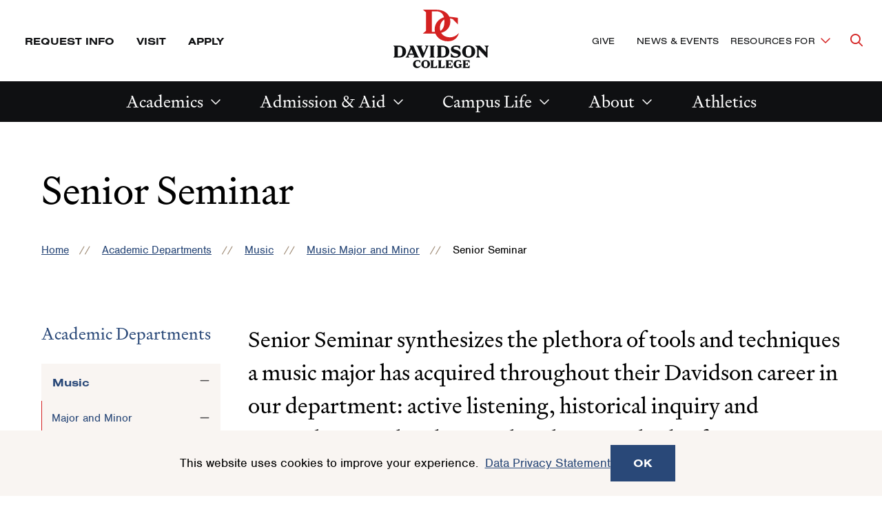

--- FILE ---
content_type: text/html; charset=UTF-8
request_url: https://www.davidson.edu/academic-departments/music/major-and-minor/senior-seminar
body_size: 26625
content:
<!DOCTYPE html>
<html lang="en" dir="ltr" prefix="og: https://ogp.me/ns#">
  <head>
    <meta charset="utf-8" />
<meta name="description" content="The Senior Seminar synthesizes the plethora of tools and techniques a major has acquired throughout their Davidson College career in the music department." />
<link rel="canonical" href="https://www.davidson.edu/academic-departments/music/major-and-minor/senior-seminar" />
<meta property="og:site_name" content="Davidson" />
<meta property="og:url" content="https://www.davidson.edu/academic-departments/music/major-and-minor/senior-seminar" />
<meta property="og:title" content="Senior Seminar" />
<meta property="og:description" content="The Senior Seminar synthesizes the plethora of tools and techniques a major has acquired throughout their Davidson College career in the music department." />
<meta property="og:image:type" content="image/jpeg" />
<meta property="og:updated_time" content="Tue, 08/22/2023 - 12:33" />
<meta name="twitter:card" content="summary_large_image" />
<meta name="twitter:site" content="@DavidsonCollege" />
<meta name="twitter:description" content="The Senior Seminar synthesizes the plethora of tools and techniques a major has acquired throughout their Davidson College career in the music department." />
<meta name="twitter:title" content="Senior Seminar" />
<meta name="twitter:creator" content="@DavidsonCollege" />
<meta name="Generator" content="Drupal 10 (https://www.drupal.org)" />
<meta name="MobileOptimized" content="width" />
<meta name="HandheldFriendly" content="true" />
<meta name="viewport" content="width=device-width, initial-scale=1.0" />

    <title>Senior Seminar | Davidson</title>
    <link rel="stylesheet" media="all" href="/sites/default/files/css/css_va_-KP7c30KLn4i9ClJw-edsjXfBsdu981GHNriT1iQ.css?delta=0&amp;language=en&amp;theme=davidson_2024&amp;include=[base64]" />
<link rel="stylesheet" media="all" href="//use.typekit.net/aez0bxr.css" />
<link rel="stylesheet" media="all" href="/sites/default/files/css/css_Iobej9q-B-VT0i9XW7vMe2kciPyWMgV2mBx7gi3vWRo.css?delta=2&amp;language=en&amp;theme=davidson_2024&amp;include=[base64]" />

    <script type="application/json" data-drupal-selector="drupal-settings-json">{"path":{"baseUrl":"\/","pathPrefix":"","currentPath":"node\/4667","currentPathIsAdmin":false,"isFront":false,"currentLanguage":"en"},"pluralDelimiter":"\u0003","suppressDeprecationErrors":true,"gtag":{"tagId":"","consentMode":false,"otherIds":[],"events":[],"additionalConfigInfo":[]},"ajaxPageState":{"libraries":"[base64]","theme":"davidson_2024","theme_token":null},"ajaxTrustedUrl":[],"gtm":{"tagId":null,"settings":{"data_layer":"dataLayer","include_classes":false,"allowlist_classes":"","blocklist_classes":"","include_environment":false,"environment_id":"","environment_token":""},"tagIds":["GTM-TNVJDTJ"]},"facebook_pixel":{"facebook_id":"452594295542829","events":[{"event":"ViewContent","data":"{\u0022content_name\u0022:\u0022Senior Seminar\u0022,\u0022content_type\u0022:\u0022page\u0022,\u0022content_ids\u0022:[\u00224667\u0022]}"}],"fb_disable_advanced":false,"eu_cookie_compliance":false,"donottrack":true},"eu_cookie_compliance":{"cookie_policy_version":"1.0.0","popup_enabled":true,"popup_agreed_enabled":false,"popup_hide_agreed":false,"popup_clicking_confirmation":false,"popup_scrolling_confirmation":false,"popup_html_info":"\u003Carticle class=\u0022cookie-compliance-popup global-padding global-padding--default gray--dark\u0022\u003E\n  \u003Cdiv role=\u0022alertdialog\u0022 aria-labelledby=\u0022popup-text\u0022  class=\u0022eu-cookie-compliance-banner eu-cookie-compliance-banner-info eu-cookie-compliance-banner--default\u0022\u003E\n    \u003Cdiv class=\u0022popup-content info eu-cookie-compliance-content\u0022\u003E\n      \u003Cdiv id=\u0022popup-text\u0022 class=\u0022eu-cookie-compliance-message\u0022\u003E\n        \u003Cdiv class=\u0022grid-container\u0022\u003E\n          \u003Cdiv class=\u0027grid-x grid-padding-x\u0027\u003E\n            \u003Cdiv class=\u0022cell initial-12 medium-7\u0022\u003E\n              \u003Cp\u003E\u003Cp\u003EThis website uses cookies to improve your experience.\u0026nbsp;\u0026nbsp;\u003Ca data-entity-substitution=\u0022canonical\u0022 data-entity-type=\u0022node\u0022 data-entity-uuid=\u0022b0e7d0a7-bc95-4263-a3a4-4789c9ab28dd\u0022 href=\u0022\/offices-and-services\/technology-innovation\/it-guidelines-policies\/data-privacy-statement\u0022 title=\u0022Data Privacy Statement\u0022\u003EData Privacy Statement\u003C\/a\u003E\u003C\/p\u003E\n\u003C\/p\u003E\n\n                          \u003C\/div\u003E\n            \u003Cdiv class=\u0022cell initial-12 medium-5\u0022\u003E\n              \n              \u003Cdiv id=\u0022popup-buttons\u0022 class=\u0022eu-cookie-compliance-buttons\u0022\u003E\n                \u003Cbutton type=\u0022button\u0022 class=\u0022agree-button eu-cookie-compliance-default-button\u0022\u003EOK\u003C\/button\u003E\n                              \u003C\/div\u003E\n            \u003C\/div\u003E\n          \u003C\/div\u003E\n        \u003C\/div\u003E\n      \u003C\/div\u003E\n    \u003C\/div\u003E\n  \u003C\/div\u003E\n\u003C\/article\u003E","use_mobile_message":false,"mobile_popup_html_info":"\u003Carticle class=\u0022cookie-compliance-popup global-padding global-padding--default gray--dark\u0022\u003E\n  \u003Cdiv role=\u0022alertdialog\u0022 aria-labelledby=\u0022popup-text\u0022  class=\u0022eu-cookie-compliance-banner eu-cookie-compliance-banner-info eu-cookie-compliance-banner--default\u0022\u003E\n    \u003Cdiv class=\u0022popup-content info eu-cookie-compliance-content\u0022\u003E\n      \u003Cdiv id=\u0022popup-text\u0022 class=\u0022eu-cookie-compliance-message\u0022\u003E\n        \u003Cdiv class=\u0022grid-container\u0022\u003E\n          \u003Cdiv class=\u0027grid-x grid-padding-x\u0027\u003E\n            \u003Cdiv class=\u0022cell initial-12 medium-7\u0022\u003E\n              \u003Cp\u003E\u003C\/p\u003E\n\n                          \u003C\/div\u003E\n            \u003Cdiv class=\u0022cell initial-12 medium-5\u0022\u003E\n              \n              \u003Cdiv id=\u0022popup-buttons\u0022 class=\u0022eu-cookie-compliance-buttons\u0022\u003E\n                \u003Cbutton type=\u0022button\u0022 class=\u0022agree-button eu-cookie-compliance-default-button\u0022\u003EOK\u003C\/button\u003E\n                              \u003C\/div\u003E\n            \u003C\/div\u003E\n          \u003C\/div\u003E\n        \u003C\/div\u003E\n      \u003C\/div\u003E\n    \u003C\/div\u003E\n  \u003C\/div\u003E\n\u003C\/article\u003E","mobile_breakpoint":768,"popup_html_agreed":false,"popup_use_bare_css":true,"popup_height":"auto","popup_width":"100%","popup_delay":1000,"popup_link":"\/offices-and-services\/technology-innovation\/it-guidelines-policies\/data-privacy-statement","popup_link_new_window":false,"popup_position":false,"fixed_top_position":true,"popup_language":"en","store_consent":false,"better_support_for_screen_readers":false,"cookie_name":"","reload_page":false,"domain":"","domain_all_sites":false,"popup_eu_only":false,"popup_eu_only_js":false,"cookie_lifetime":100,"cookie_session":0,"set_cookie_session_zero_on_disagree":0,"disagree_do_not_show_popup":false,"method":"default","automatic_cookies_removal":true,"allowed_cookies":"","withdraw_markup":"\u003Cbutton type=\u0022button\u0022 class=\u0022eu-cookie-withdraw-tab\u0022\u003EPrivacy settings\u003C\/button\u003E\n\u003Cdiv aria-labelledby=\u0022popup-text\u0022 class=\u0022eu-cookie-withdraw-banner\u0022\u003E\n  \u003Cdiv class=\u0022popup-content info eu-cookie-compliance-content\u0022\u003E\n    \u003Cdiv id=\u0022popup-text\u0022 class=\u0022eu-cookie-compliance-message\u0022 role=\u0022document\u0022\u003E\n      \u003Ch2\u003EWe use cookies on this site to enhance your user experience\u003C\/h2\u003E\n\u003Cp\u003EYou have given your consent for us to set cookies.\u003C\/p\u003E\n\n    \u003C\/div\u003E\n    \u003Cdiv id=\u0022popup-buttons\u0022 class=\u0022eu-cookie-compliance-buttons\u0022\u003E\n      \u003Cbutton type=\u0022button\u0022 class=\u0022eu-cookie-withdraw-button \u0022\u003EWithdraw consent\u003C\/button\u003E\n    \u003C\/div\u003E\n  \u003C\/div\u003E\n\u003C\/div\u003E","withdraw_enabled":false,"reload_options":0,"reload_routes_list":"","withdraw_button_on_info_popup":false,"cookie_categories":[],"cookie_categories_details":[],"enable_save_preferences_button":false,"cookie_value_disagreed":"0","cookie_value_agreed_show_thank_you":"1","cookie_value_agreed":"2","containing_element":"body","settings_tab_enabled":false,"olivero_primary_button_classes":"","olivero_secondary_button_classes":"","close_button_action":"close_banner","open_by_default":true,"modules_allow_popup":true,"hide_the_banner":false,"geoip_match":true,"unverified_scripts":[]},"ckeditor5Premium":{"isMediaInstalled":true},"user":{"uid":0,"permissionsHash":"77f4a2150de61577b34150a244e764dc747520770e9c1f133271f0b44c1f7dc6"}}</script>
<script src="/sites/default/files/js/js_yzznb0psfbJfUThOJxrTJqEG-w2AJVAs0YwNaeEp6Fo.js?scope=header&amp;delta=0&amp;language=en&amp;theme=davidson_2024&amp;include=eJxtyEEOgzAMRNELpbhC3CcakqkJNTGCtuL4zRbEZkb_ZfxK3r3G_tkPMhGZ22PeA78xub8L2y2rFdREucPwQuLYNK7loMk5g7qrMX6gom2u3WHGccYl-IaqFDUfYX9unj2p"></script>
<script src="/modules/contrib/google_tag/js/gtag.js?t7h7aj"></script>
<script src="/modules/contrib/google_tag/js/gtm.js?t7h7aj"></script>


          <!-- Slate production -->
      <script async="async" src="https://admission.davidson.edu/ping">/**/</script>
          <meta name="facebook-domain-verification" content="9udj8xgtkxmzb5q1r8oa04advyobfg" />

    <link rel="apple-touch-icon" sizes="180x180" href="/themes/custom/davidson_2024/assets/favicons/apple-touch-icon.png" id="favicon-apple">
    <link rel="icon" type="image/png" sizes="32x32" href="/themes/custom/davidson_2024/assets/favicons/favicon-32x32.png" id="favicon-large">
    <link rel="icon" type="image/png" sizes="16x16" href="/themes/custom/davidson_2024/assets/favicons/favicon-16x16.png" id="favicon-small">
    <link rel="manifest" href="/themes/custom/davidson_2024/assets/favicons/site.webmanifest" id="manifest">
    <link rel="shortcut icon" href="/themes/custom/davidson_2024/assets/favicons/favicon.ico" id="shortcut">
    <meta name="msapplication-TileColor" content="#da532c">
    <meta name="msapplication-TileImage" content="/themes/custom/davidson_2024/assets/favicons/mstile-150x150.png">
    <meta name="msapplication-config" content="/themes/custom/davidson_2024/assets/favicons/browserconfig.xml">
    <meta name="theme-color" content="#ffffff">

          <script src=https://sky.blackbaudcdn.net/static/og-web-loader/1/main.js data-envid="p-wmXDPU0kKEKPRe5w5w3iFQ" data-zone="usa"></script>
  </head>
  <body lang="en">
    <div class="skip-link">
      <a href="#main-menu" class="element-invisible element-focusable">Skip to main site navigation</a>
      <a href="#main-content" class="element-invisible element-focusable">Skip to main content</a>
    </div>
    <noscript><img src="https://www.facebook.com/tr?id=452594295542829&amp;ev=PageView&amp;noscript=1" alt="" height="1" width="1" /></noscript><noscript><iframe src="https://www.googletagmanager.com/ns.html?id=GTM-TNVJDTJ"
                  height="0" width="0" style="display:none;visibility:hidden"></iframe></noscript>

      <div class="dialog-off-canvas-main-canvas" data-off-canvas-main-canvas>
    


<div class="page page--page">

  <div class="views-element-container" id="block-davidson-2024-views-block-emergency-notifications-block-1-2">
  
    
      <div>
</div>

  </div>



      <div id="block-davidson-2024-messages-2" class="system-region">
  <div class="grid-container">
    <div class="system-messages">
      <div data-drupal-messages-fallback class="hidden"></div>
    </div>
  </div>
</div>


  
  

<header class="site-header site-header--primary">

      <div class="skip-link">
      <a href="#main-menu" class="visually-hidden element-focusable">Skip to main site navigation</a>
      <a href="#main-content" class="visually-hidden element-focusable">Skip to main content</a>
    </div>
  
  <div class='site-header__sticky-container'>
    <div class="grid-container">
      
<div class="site-search" id="site-search__wrapper">

    
<button
  type="button"
  class=" site-search__toggle button-toggle"
  data-button-open-text="Open the search panel"
  data-button-close-text="Close the search panel"
  data-button-enable-at="0"
  data-button-disable-at="-1 "
  data-button-open-class="search-panel-open"
  data-button-open-class-element=""
  aria-live="polite"
  aria-label=""
  id="site-search--button-toggle"
  aria-controls="search-block-form"
    data-toggle-type="accordion"
  aria-expanded="true"      
>
    <span class="show-for-sr">Open the search panel</span></button>
  <div class="search-form search-block-form">

    <form method="get" action="/search">
      <label for="site-search__keywords" class="show-for-sr">Site search keywords</label>
      <div class="site-search__inputs">
        <input type="text" name="keys" id="site-search__keywords" placeholder="Search Davidson.edu"><button>Search</button>
      </div>
    </form>
  </div>
</div>
      <a class="site-header__logo--mobile" href="/">
        <span class="show-for-sr">Visit the homepage</span>
        <svg fill="none" viewBox="0 0 128 28" xmlns="http://www.w3.org/2000/svg"><path d="m30.0394 20.4434c-2.2367 2.452-4.7565 3.678-7.4745 3.678-4.7565 0-8.3804-2.9794-8.3804-7.9831 0-4.7186 3.086-8.13996 7.1771-8.13996 1.0193 0 2.2084.22809 3.624.7698l4.1902 4.43346h.0142v-5.5739c-3.3975-.58448-6.7525-.92661-8.3663-.92661-6.4694 0-11.04179 4.96091-11.04179 10.54911 0 6.2154 4.86969 10.2497 11.01349 10.2497 4.8556 0 8.0973-2.6087 9.2581-7.028zm-22.62157-.9979v-17.37746h3.68057c4.1619 0 6.8375 2.50897 6.8375 8.68166 0 6.1726-2.6756 8.6958-6.8375 8.6958zm15.47267-8.6816c0-6.3437-4.9688-10.107162-12.1177-10.107162h-10.7728v.014256l2.60473 2.252376v15.68113l-2.60473 2.2523v.0143h10.7728c7.1489 0 12.1036-3.7635 12.1177-10.1072z" fill="#d42121" class="red"/><g fill="#000" class="black"><path d="m43.3744.670898h-5.5634l1.2458 1.197462v9.02374l-1.2458 1.1975h5.5634c3.9637 0 6.6251-2.12409 6.6251-5.71648 0-3.5924-2.6614-5.702222-6.6251-5.702222zm.1133 10.164202h-1.2458v-8.90971h1.2458c2.1658 0 3.1143.95512 3.1143 4.46198 0 3.50687-.9485 4.44773-3.1143 4.44773z"/><path d="m101.542 8.62566c0-1.63939-.962-2.89388-3.468-3.64942l-1.7978-.55597c-1.175-.35638-1.5006-.75554-1.5006-1.35427 0-.74129.4813-1.29726 1.9536-1.29726.6653 0 1.2882.08554 2.0951.34214l2.1097 2.48046v-3.52112c-1.6992-.399153-2.9874-.57022-3.9076-.57022-3.1851 0-4.7564 1.69641-4.7564 3.63516 0 1.59662 1.0051 2.85111 3.355 3.56389l1.7129.52745c1.2316.37065 1.6421.79831 1.6421 1.39705 0 .88385-.8211 1.36855-2.4207 1.36855-.6795 0-1.3307-.1283-1.996-.3992l-2.449-2.83683v3.83473c1.6279.3992 3.0577.67 4.2893.67 3.3691 0 5.1384-1.7106 5.1384-3.63514z"/><path d="m65.0897 12.0896h1.1184l4.3459-10.22124.906-1.197462h-3.7372l1.359 1.197462-2.4349 5.93031-2.449-5.93031 1.359-1.197462h-6.0589l1.2458 1.197462z"/><path d="m78.5947 12.0896h5.5634c3.9637 0 6.6251-2.12409 6.6251-5.71648 0-3.5924-2.6614-5.702222-6.6251-5.702222h-5.5634l1.2458 1.197462v9.02374zm4.4309-10.16421h1.2457c2.1659 0 3.1144.95512 3.1144 4.44773 0 3.4926-.9485 4.44768-3.1144 4.44768h-1.2457z"/><path d="m71.6865 12.0896h5.6766l-1.2457-1.1975v-9.02374l1.2457-1.197462h-5.6766l1.2458 1.197462v9.02374z"/><path d="m56.3838 12.0896h6.0588l-1.2458-1.1975-4.3459-10.221202h-3.4541l.7786 1.824712-3.5674 8.39649-1.2457 1.1975h4.0911l-1.359-1.1975.5946-1.41128h4.4875l.5804 1.41128zm-3.1852-3.83475 1.7271-4.1056 1.7129 4.11985h-3.44z"/><path d="m108.96.5c-3.341 0-6.13 2.25238-6.13 5.88754s2.789 5.88756 6.13 5.88756 6.129-2.2524 6.129-5.88756-2.774-5.88754-6.129-5.88754zm0 10.4778c-1.713 0-2.732-.9551-2.732-4.59026s1.019-4.59029 2.732-4.59029 2.732.95513 2.732 4.59029-1.019 4.59026-2.732 4.59026z"/><path d="m123.753.670898 1.529 1.653642v4.53326l-5.733-6.186902h-4.361l1.812 1.967262v7.81204l-1.245 1.6536h4.247l-1.529-1.6536v-6.22967l7.276 7.86907h1.005v-9.76506l1.246-1.653642z"/><path d="m110.927 17.1647v8.9098l-1.302 1.2544h10.433v-4.3194l-2.534 2.9509h-3.298v-3.7064h1.614l1.727 1.4398v-4.2482l-1.727 1.4398h-1.614v-3.5924h3.496l2.35 2.7228v-4.1198h-10.433z"/><path d="m105.01 22.7246v3.1504c-.325.0856-.651.1283-.948.1283-2.123 0-3.723-1.3685-3.723-4.69 0-2.509 1.231-4.1912 3.199-4.1912.524 0 1.161.0998 1.897.3279l2.251 2.5945v-3.6922c-1.741-.4419-3.157-.6272-4.473-.6272-3.497 0-6.3707 2.5803-6.3707 5.8875 0 3.6352 2.7321 5.8733 5.7897 5.8733 1.628 0 2.86-.2993 4.134-1.1547l1.302 1.0977h.014v-4.7186l1.303-1.1975h-5.663z"/><path d="m45.3847 25.2621c-2.2509 0-3.7373-1.5682-3.7373-4.291 0-2.5089 1.3024-3.849 3.2276-3.849.4389 0 .991.0998 1.6563.3137l2.265 2.6087v-3.6922c-1.7695-.4419-3.1851-.6272-4.3459-.6272-3.44 0-6.3278 2.5803-6.3278 5.9588 0 3.6209 2.7887 5.802 5.8748 5.802 2.7038 0 4.8414-1.7534 5.3793-4.2909-1.0051 1.2402-2.3924 2.0671-3.992 2.0671z"/><path d="m56.4123 15.7251c-3.3692 0-6.2995 2.2524-6.2995 5.8733s2.9303 5.8875 6.2995 5.8875c3.3691 0 6.2995-2.2524 6.2995-5.8875 0-3.6352-2.9304-5.8733-6.2995-5.8733zm0 10.3638c-1.7129 0-2.7888-.9551-2.7888-4.4763 0-3.5211 1.0759-4.4762 2.7888-4.4762s2.7887.9551 2.7887 4.4762c0 3.5212-1.0758 4.4763-2.7887 4.4763z"/><path d="m67.5529 25.9462v-8.7957l1.3024-1.2545h-5.889l1.3024 1.2545v8.9097l-1.3024 1.2545h10.0367v-4.3194l-2.5339 2.9509z"/><path d="m78.5666 25.9462v-8.7957l1.3023-1.2545h-5.9031l1.3024 1.2545v8.9097l-1.3024 1.2545h10.0367v-4.3194l-2.5339 2.9509z"/><path d="m86.2677 17.1647v8.9098l-1.3024 1.2544h10.4331v-4.3194l-2.5481 2.9509h-3.2984v-3.7064h1.6138l1.7271 1.4398v-4.2482l-1.7271 1.4256h-1.6138v-3.5924h3.4966l2.3499 2.7228v-4.1056h-10.4331z"/></g></svg>      </a>

      
<button
  type="button"
  class=" mobile-menu-button button-toggle"
  data-button-open-text="click to open the main menu"
  data-button-close-text="click to close the main menu"
  data-button-enable-at="0"
  data-button-disable-at="1024 "
  data-button-open-class="mobile-menu-open"
  data-button-open-class-element=""
  aria-live="polite"
  aria-label=""
  id="header-menus--button-toggle"
  aria-controls="header-menus"
    data-toggle-type="menu"
  aria-expanded="true"  aria-haspopup="true"    
>
    <span class="show-for-sr">click to open the main menu</span></button>

      <div id="header-menus" aria-labelledby="header-menus--button-toggle" class="site-header__main">
        <div class="site-header__top">
          <div class="site-header__top--wrap">
            <div class="site-header__top--first-child">
              


<nav id="utility-menu" class="utility-menu" aria-label="Utility">
      <ul class="menu">
              <li><a href="https://admission.davidson.edu/register/requestinfo">Request Info</a></li>
              <li><a href="/admission-and-financial-aid/visit">Visit</a></li>
              <li><a href="/admission-and-financial-aid/apply">Apply</a></li>
          </ul>
  
</nav>


            </div>
            <a class="site-header__logo--desktop" href="/">
              <span class="show-for-sr">Visit the homepage</span>
              <svg fill="none" viewBox="0 0 141 86" xmlns="http://www.w3.org/2000/svg" xmlns:xlink="http://www.w3.org/1999/xlink"><clipPath id="a"><path d="m.5 0h140v86h-140z"/></clipPath><g clip-path="url(#a)"><path d="m96.7118 34.2993c-3.9132 4.2664-8.3325 6.3828-13.0891 6.3828-8.3326 0-14.7085-5.1734-14.7085-13.8406 0-8.1633 5.4313-14.1094 12.5832-14.1094 1.7879 0 3.8795.4032 6.3421 1.3438l7.3542 7.6929h.0338v-9.7085c-5.9711-1.0079-11.841-1.6125-14.641-1.6125-11.3349 0-19.3638 8.6-19.3638 18.275 0 10.75 8.5349 17.771 19.3301 17.771 8.4674.0336 14.1349-4.5015 16.159-12.1945z" fill="#d42121" class="red"/><path d="m57.0734 32.5859v-30.13356h6.4434c7.2868 0 11.9759 4.3336 11.9759 15.04996 0 10.7165-4.6891 15.05-11.9759 15.05h-6.4434zm27.0892-15.0836c0-10.98511-8.7036-17.5023-21.253-17.5023h-18.8578v.0335938l4.5879 3.8968762v27.17733l-4.5879 3.8969v.0336h18.8578c12.5494 0 21.253-6.5172 21.253-17.536z" fill="#d42121" class="red"/><g fill="#0f1012" class="black"><path d="m9.13614 52.8428h-8.63614l1.92289 1.8476v13.8407l-1.92289 1.8476h8.63614c6.17346 0 10.28916-3.2586 10.28916-8.768 0-5.5093-4.1494-8.7679-10.28916-8.7679zm.16868 15.6211h-1.92289v-13.6727h1.92289c3.37348 0 4.82408 1.4781 4.82408 6.8531 0 5.3414-1.4506 6.8196-4.82408 6.8196z"/><path d="m99.4446 65.0712c0-2.5195-1.4843-4.4344-5.3976-5.6102l-2.8-.8398c-1.8216-.5375-2.3277-1.1422-2.3277-2.0828 0-1.1422.7422-1.9821 3.0362-1.9821 1.0458 0 2.0241.1344 3.2723.5375l3.2723 3.7961v-5.4086c-2.6314-.6046-4.6217-.8734-6.0723-.8734-4.9591 0-7.388 2.5867-7.388 5.5766 0 2.4523 1.5518 4.3672 5.2289 5.4758l2.6651.8062c1.8891.5711 2.5638 1.243 2.5638 2.15 0 1.3438-1.2819 2.1164-3.7445 2.1164-1.0458 0-2.0579-.2016-3.1037-.6047l-3.812-4.3672v5.8789c2.5301.6047 4.7566 1.0414 6.6458 1.0414 5.1952-.0336 7.9614-2.6539 7.9614-5.6101z"/><path d="m42.8374 70.3787h1.7204l6.747-15.6883 1.4169-1.8476h-5.8024l2.1253 1.8476-3.7783 9.1039-3.7783-9.1039 2.1253-1.8476h-9.4458l1.9229 1.8476z"/><path d="m63.8203 70.3787h8.6362c6.1735 0 10.2891-3.2586 10.2891-8.768 0-5.5093-4.1156-8.7679-10.2891-8.7679h-8.6362l1.9229 1.8476v13.8407zm6.8482-15.5875h1.9229c3.3735 0 4.8241 1.4781 4.8241 6.8531s-1.4506 6.8532-4.8241 6.8532h-1.9229z"/><path d="m53.0928 70.3787h8.8048l-1.9229-1.8476v-13.8407l1.9229-1.8476h-8.8048l1.9229 1.8476v13.8407z"/><path d="m29.3094 70.3787h9.4121l-1.9229-1.8476-6.747-15.6883h-5.3639l1.2145 2.8218-5.5325 12.8665-1.9229 1.8476h6.3421l-2.1253-1.8476.9109-2.15h6.9494l.9108 2.15zm-4.9253-5.8789 2.6988-6.3156 2.6651 6.3156z"/><path d="m103.054 75.5522v8.9024l-1.316 1.243h10.526v-4.3l-2.564 2.9562h-3.34v-3.6953h1.619l1.755 1.4445v-4.2328l-1.755 1.4446h-1.619v-3.5946h3.508l2.362 2.7211v-4.0648h-10.525z"/><path d="m97.0834 81.0955v3.1578c-.3374.0672-.641.1344-.9446.1344-2.1253 0-3.7446-1.3773-3.7446-4.6695 0-2.5196 1.2482-4.1657 3.2386-4.1657.5397 0 1.1807.1008 1.9229.336l2.2602 2.5867v-3.6953c-1.7542-.4367-3.1711-.6383-4.5205-.6383-3.5084 0-6.4433 2.5867-6.4433 5.8789 0 3.6281 2.7662 5.8789 5.8361 5.8789 1.653 0 2.9012-.3023 4.1831-1.1422l1.3157 1.1086v-4.7031l1.316-1.2094h-5.7353z"/><path d="m110.948 52.5742c-5.195 0-9.513 3.4602-9.513 9.0367 0 5.5766 4.318 9.0368 9.513 9.0368s9.514-3.4602 9.514-9.0368c0-5.5765-4.319-9.0367-9.514-9.0367zm0 16.0914c-2.665 0-4.25-1.4781-4.25-7.0547 0-5.5765 1.585-7.0547 4.25-7.0547s4.251 1.4782 4.251 7.0547c0 5.5766-1.586 7.0547-4.251 7.0547z"/><path d="m133.888 52.8428 2.361 2.5531v6.9539l-8.906-9.507h-6.747l2.834 3.0234v11.993l-1.923 2.5531h6.612l-2.361-2.5531v-9.5406l11.301 12.0937h1.552v-14.9828l1.923-2.5531h-6.646z"/><path d="m36.9 83.6485c-2.2602 0-3.7783-1.5453-3.7783-4.3 0-2.5195 1.3157-3.8297 3.2723-3.8297.4386 0 1.0121.1008 1.6868.3024l2.2939 2.6203v-3.6953c-1.7879-.4367-3.2048-.6383-4.3855-.6383-3.4747 0-6.3759 2.5867-6.3759 5.9461 0 3.6281 2.8 5.7781 5.9373 5.7781 2.7326 0 4.8916-1.7468 5.4314-4.3-1.0796 1.2766-2.4627 2.1164-4.082 2.1164z"/><path d="m48.0326 74.1079c-3.4072 0-6.3759 2.2508-6.3759 5.8789s2.9687 5.8789 6.3759 5.8789c3.4073 0 6.3759-2.2508 6.3759-5.8789s-2.9686-5.8789-6.3759-5.8789zm0 10.3469c-1.7204 0-2.8-.9742-2.8-4.468 0-3.4937 1.0796-4.468 2.8-4.468 1.7205 0 2.8.9743 2.8 4.468 0 3.5274-1.0795 4.468-2.8 4.468z"/><path d="m59.2662 84.3205v-8.768l1.3157-1.2429h-5.9374l1.3157 1.2429v8.9024l-1.3157 1.243h10.1205v-4.3l-2.5638 2.9562h-2.935z"/><path d="m70.399 84.3205v-8.768l1.3157-1.2429h-5.9374l1.3157 1.2429v8.9024l-1.3157 1.243h10.1205v-4.3l-2.5638 2.9562h-2.935z"/><path d="m78.158 75.5522v8.9024l-1.3157 1.243h10.5253v-4.3l-2.5638 2.9562h-3.3398v-3.6953h1.6193l1.7542 1.4445v-4.2328l-1.7542 1.4446h-1.6193v-3.5946h3.5084l2.3615 2.7211v-4.0648h-10.5253z"/></g></g></svg>            </a>
            <div class="site-header__top--last-child">
              


<nav id="important-menu" class="important-menu" aria-label="Make a Difference (Main Navigation)">
      <ul class="menu">
              <li><a href="/giving">Give</a></li>
              <li><a href="/news-events">News &amp; Events</a></li>
          </ul>
  
</nav>



<nav
  id="audience-menu"
  class="audience-menu accessible-menu"
  data-menu-open-text="Toggle the Resources For menu"
  data-menu-close-text="Dismiss the Resources For menu"
  aria-live="polite"
  aria-label="Audience"
>
  <ul class="menu">
    <li class="menu-item--expanded">
      <span class="">Resources For</span>
      <ul class="menu" id="toggle-the-resources-for-menu--ul" aria-labelledby="toggle-the-resources-for-menu--button">
            <li ><a href="/alumni-and-families">Alumni</a></li >
      <li ><a href="/new-students">New Students</a></li >
      <li ><a href="/current-students">Current Students</a></li >
      <li ><a href="/parents-families">Parents &amp; Families</a></li >
      <li ><a href="/faculty-staff">Faculty &amp; Staff</a></li >
      <li ><a href="/about/maps-and-directions/resources-campus-visitors-community">Visitors &amp; Community</a></li >
      <li ><a href="/admission-and-financial-aid/counselor-resources">School Counselors</a></li >
  
      </ul>
    </li>
  </ul>
</nav>



            </div>
          </div>
        </div>
        <div class="site-header__bottom">
          


  <nav id="main-menu"
       class="main-menu accessible-menu"
       data-menu-open-text="Open the %s menu"
       data-menu-close-text="Close the %s menu"
       data-menu-label="%s submenu"
       data-menu-link-text="%s Overview"
       aria-live="polite"
       aria-label="Primary">
    <ul class="menu">
      

  <li class="menu-item--expanded">
    <a href="/academics">Academics</a>
    <ul class="menu" id="block-davidson-2024-academicsmainnavigation-submenu--ul" aria-labelledby="block-davidson-2024-academicsmainnavigation-submenu--button">
      <li>  <a href="/academics" class="repeat-link">Academics</a>
</li>
      <li>
        <ul class="menu">
              <li><a href="/majors-minors-programs">Majors &amp; Minors</a></li>
      <li><a href="/academics/research-opportunities">Research Opportunities</a></li>
      <li><a href="/catalyst">Experiential Learning</a></li>
      <li><a href="/academics/study-abroad">Study Abroad</a></li>
      <li><a href="/career-outcomes-networking">Career Outcomes &amp; Networking</a></li>
      <li><a href="/academics/advising-tutoring-support">Advising &amp; Support</a></li>
      <li><a href="/academic-departments">Academic Departments</a></li>
      <li><a href="/arts">Arts</a></li>
  
        </ul>
      </li>
      <article class="promo-block text-margin-reset">
      <figure class="aspect-ratio-frame" style="--aspect-ratio: 219/230 ">
        <img loading="eager" src="/sites/default/files/styles/230x219_mega_menu/public/2025-08/first-day-of-classes_1.jpg?h=c3635fa2&amp;itok=ERofGG9d" width="230" height="219" alt="Students gather on the first day of class in the Lilly Gallery Interim Library 2025" />



    </figure>
    <div class="promo-block__text">
    <p class="h3"><a href="/library">Library</a></p>
      </div>
</article>

    </ul>
  </li>


  <li class="menu-item--expanded">
    <a href="/admission-and-financial-aid">Admission &amp; Aid</a>
    <ul class="menu" id="block-davidson-2024-admissionmainnavigation-submenu--ul" aria-labelledby="block-davidson-2024-admissionmainnavigation-submenu--button">
      <li>  <a href="/admission-and-financial-aid" class="repeat-link">Admission &amp; Aid</a>
</li>
      <li>
        <ul class="menu">
              <li><a href="/admission-and-financial-aid/apply">Apply</a></li>
      <li><a href="/admission-and-financial-aid/visit">Visit</a></li>
      <li><a href="/admission-and-financial-aid/access-belonging">Access &amp; Belonging</a></li>
      <li><a href="/campus-life/explore-davidson">Explore</a></li>
      <li><a href="/admission-and-financial-aid/financial-aid">Financial Aid</a></li>
      <li><a href="/admission-and-financial-aid/cost-attendance">Cost of Attendance</a></li>
      <li><a href="/admission-and-financial-aid/en-espanol">En Español </a></li>
  
        </ul>
      </li>
      <article class="promo-block text-margin-reset">
      <figure class="aspect-ratio-frame" style="--aspect-ratio: 219/230 ">
        <img loading="eager" src="/sites/default/files/styles/230x219_mega_menu/public/2022-01/Fall_Campus_Scenes_05.jpg?h=8bc21323&amp;itok=Los2ztaM" width="230" height="219" alt="Student on Bench Studying on Laptop Computer Surrounded by Fall Foliage" />



    </figure>
    <div class="promo-block__text">
    <p class="h3"><a href="/admission-and-financial-aid/apply">Apply</a></p>
          <p>Start your Davidson journey today.</p>
      </div>
</article>

    </ul>
  </li>


  <li class="menu-item--expanded">
    <a href="/campus-life">Campus Life</a>
    <ul class="menu" id="block-davidson-2024-campuslifemainnavigation-submenu--ul" aria-labelledby="block-davidson-2024-campuslifemainnavigation-submenu--button">
      <li>  <a href="/campus-life" class="repeat-link">Campus Life</a>
</li>
      <li>
        <ul class="menu">
              <li><a href="/campus-life/campus-and-surroundings">Our Campus &amp; Surroundings</a></li>
      <li><a href="/about/mission-and-values/honor-code">Honor Code</a></li>
      <li><a href="/campus-life/housing-dining">Housing &amp; Dining</a></li>
      <li><a href="/offices-and-services/center-student-diversity-and-inclusion">Diversity &amp; Inclusion</a></li>
      <li><a href="/campus-life/get-involved">Get Involved</a></li>
      <li><a href="/campus-life/health-wellness">Health &amp; Wellness</a></li>
      <li><a href="/campus-life/financial-wellness">Financial Wellness</a></li>
      <li><a href="/campus-life/international-student-experience">International Student Experience</a></li>
  
        </ul>
      </li>
      <article class="promo-block text-margin-reset">
      <figure class="aspect-ratio-frame" style="--aspect-ratio: 219/230 ">
        <img loading="eager" src="/sites/default/files/styles/230x219_mega_menu/public/2020-04/cba6e207-be14-4391-812d-ed6f1a69efff.jpg?h=10d202d3&amp;itok=U6itYB8l" width="230" height="219" alt="Music and theatre performance at Davidson College" />



    </figure>
    <div class="promo-block__text">
    <p class="h3"><a href="/arts">The Arts Inspire at Davidson</a></p>
      </div>
</article>

    </ul>
  </li>


  <li class="menu-item--expanded">
    <a href="/about">About</a>
    <ul class="menu" id="block-davidson-2024-aboutmainnavigation-submenu--ul" aria-labelledby="block-davidson-2024-aboutmainnavigation-submenu--button">
      <li>  <a href="/about" class="repeat-link">About</a>
</li>
      <li>
        <ul class="menu">
              <li><a href="/about/fast-facts">Fast Facts</a></li>
      <li><a href="/about/mission-and-values">Mission &amp; Values</a></li>
      <li><a href="/about/college-leadership">College Leadership</a></li>
      <li><a href="/about/traditions-history">History &amp; Traditions</a></li>
      <li><a href="/about/race-slavery-and-reconciliation">Race &amp; Reconciliation</a></li>
      <li><a href="/offices-and-services">Offices &amp; Services</a></li>
      <li><a href="/about/maps-and-directions">Maps &amp; Directions</a></li>
      <li><a href="/about/contact-us">Contact Us</a></li>
  
        </ul>
      </li>
      <article class="promo-block text-margin-reset">
      <figure class="aspect-ratio-frame" style="--aspect-ratio: 219/230 ">
        <img loading="eager" src="/sites/default/files/styles/230x219_mega_menu/public/2024-10/phi-eu-debate_0019_0.jpg?h=a3d5e0a9&amp;itok=Z9yrQ8c_" width="230" height="219" alt="A student speaking from the balcony at the Phi Eu Debate" />



    </figure>
    <div class="promo-block__text">
    <p class="h3"><a href="/institute-public-good">The Institute for Public Good</a></p>
      </div>
</article>

    </ul>
  </li>


    <li><a href="/node/15796">Athletics</a></li>

    </ul>
  </nav>

                  </div>
      </div>
    </div>
  </div>
</header>

  <div class="page-wrapper">
    <main id="main-content" class="main-content">
      
      <div id="block-davidson-2024-messages" class="system-region">
  <div class="grid-container">
    <div class="system-messages">
      <div data-drupal-messages-fallback class="hidden"></div>
    </div>
  </div>
</div>
<div id="block-davidson-2024-content">
  
    
      


<article>
  
  

<section class="super-title-area">
  <div class="super-title__title ">
        <div class="super-title__text">
      <h1><span>Senior Seminar</span>
</h1>
    </div>
  </div>
      <div class="grid-container global-spacing--5x">
        <ol class="breadcrumbs">
    <li>
      <a href="/">Home</a>
    </li>
                        <li>
                      <a href="/academic-departments">Academic Departments</a>
                  </li>
                              <li>
                      <a href="/academic-departments/music">Music</a>
                  </li>
                              <li>
                      <a href="/academic-departments/music/major-and-minor">Music Major and Minor</a>
                  </li>
                              <li>
                      Senior Seminar
                  </li>
            </ol>


    </div>
  </section>

  

  <div class="slab">
    <div class="slab__wrapper">
          <section class="global-spacing--8x wysiwyg-block">
        <div class="grid-container">
          <div class="grid-x grid-padding-x">
                          <div class="initial-12 medium-3 cell sidebar">
                


  <div class="parent-page-link">
    <a href="/academic-departments">Academic Departments</a>
  </div>



<div id="more-in-this-section--button" aria-labelledby="" class="accordion accordion--mobile" data-accordion-open-text="Click to Open" data-accordion-close-text="Click to Close" data-accordion-breakpoint="767">
  <button aria-label="more-in-this-section" id="more-in-this-section--button" aria-controls="more-in-this-section--content" data-toggle-type="menu" class="accordion__button btn btn--small">
    <span class="show-for-sr"></span>
    <span class="accordion__button-text">More in this section</span>
          <svg class="accordion__icon" xmlns="http://www.w3.org/2000/svg" viewBox="0 0 30 30">
        <path class="accordion__icon-path accordion__icon-path--horizontal" d="M27.5 17.4h-25C1.2 17.4.1 16.3.1 15s1.1-2.4 2.4-2.4h25c1.3 0 2.4 1.1 2.4 2.4s-1.1 2.4-2.4 2.4z"/>
        <path class="accordion__icon-path accordion__icon-path--vertical" d="M14.5 29.9c-1.3 0-2.4-1.1-2.4-2.4v-25c0-1.3 1.1-2.4 2.4-2.4s2.4 1.1 2.4 2.4v25c0 1.3-1.1 2.4-2.4 2.4z"/>
      </svg>
      </button>
  <div id="more-in-this-section" class="accordion__content">
      <div class="accordion__content__wrapper">
    <nav class="sidebar-menu accessible-menu sidebar-menu--border-levels" data-menu-open-text="Open the %s submenu" data-menu-close-text="Close the %s submenu">
      
              <ul class="menu">
              <li class="menu-item--expanded">
        <a href="/academic-departments/africana-studies" data-drupal-link-system-path="node/2795">Africana Studies</a>
                                <ul class="menu">
              <li>
        <a href="/academic-departments/africana-studies/major-and-minor" data-drupal-link-system-path="node/2796">Major and Minor</a>
              </li>
          <li>
        <a href="/academic-departments/africana-studies/education-abroad" data-drupal-link-system-path="node/2797">Education Abroad</a>
              </li>
          <li>
        <a href="/academic-departments/africana-studies/faculty-staff" data-drupal-link-system-path="node/6313">Faculty &amp; Staff</a>
              </li>
        </ul>
  
              </li>
          <li class="menu-item--expanded">
        <a href="/academic-departments/public-health" data-drupal-link-system-path="node/11918">Public Health</a>
                                <ul class="menu">
              <li>
        <a href="/academic-departments/public-health/interdisciplinary-major-minor" data-drupal-link-system-path="node/3668">Interdisciplinary Major &amp; Minor</a>
              </li>
          <li>
        <a href="/academic-departments/public-health/student-involvement" data-drupal-link-system-path="node/15120">Student Involvement</a>
              </li>
          <li>
        <a href="/academic-departments/public-health/grants-endowments" data-drupal-link-system-path="node/15121">Grants &amp; Endowments</a>
              </li>
          <li>
        <a href="/academic-departments/public-health/frequently-asked-questions" data-drupal-link-system-path="node/15407">Frequently Asked Questions</a>
              </li>
          <li>
        <a href="/academic-departments/public-health/faculty-staff" data-drupal-link-system-path="node/6363">Faculty &amp; Staff</a>
              </li>
        </ul>
  
              </li>
          <li class="menu-item--expanded">
        <a href="/academic-departments/anthropology" data-drupal-link-system-path="node/2826">Anthropology</a>
                                <ul class="menu">
              <li class="menu-item--expanded">
        <a href="/academic-departments/anthropology/major-and-minor" data-drupal-link-system-path="node/2828">Major and Minor</a>
                                <ul class="menu">
              <li>
        <a href="/academic-departments/anthropology/major-and-minor/honors-program" data-drupal-link-system-path="node/4619">Honors Program</a>
              </li>
        </ul>
  
              </li>
          <li class="menu-item--expanded">
        <a href="/academic-departments/anthropology/education-abroad" data-drupal-link-system-path="node/3460">Education Abroad</a>
                                <ul class="menu">
              <li>
        <a href="/academic-departments/anthropology/education-abroad/education-abroad-tips" data-drupal-link-system-path="node/3462">Education Abroad Tips</a>
              </li>
        </ul>
  
              </li>
          <li>
        <a href="/academic-departments/anthropology/faculty-staff" data-drupal-link-system-path="node/6314">Faculty &amp; Staff</a>
              </li>
        </ul>
  
              </li>
          <li>
        <a href="/academic-departments/applied-mathematics" data-drupal-link-system-path="node/3517">Applied Mathematics</a>
              </li>
          <li class="menu-item--expanded">
        <a href="/academic-departments/arab-studies" data-drupal-link-system-path="node/2819">Arab Studies</a>
                                <ul class="menu">
              <li>
        <a href="/academic-departments/arab-studies/major-and-minor" title="Learn about the Arab Studies major" data-drupal-link-system-path="node/2821">Major and Minor</a>
              </li>
          <li>
        <a href="/academic-departments/arab-studies/research" data-drupal-link-system-path="node/2822">Research</a>
              </li>
          <li>
        <a href="/academic-departments/arab-studies/education-abroad" data-drupal-link-system-path="node/2823">Education Abroad</a>
              </li>
          <li class="menu-item--expanded">
        <a href="/academic-departments/arab-studies/internships-careers-and-graduate-school" data-drupal-link-system-path="node/2824">Internships, Careers and Graduate School</a>
                                <ul class="menu">
              <li>
        <a href="/academic-departments/arab-studies/internships-careers-and-graduate-school/arab-studies-graduates" data-drupal-link-system-path="node/2825">Arab Studies Graduates</a>
              </li>
        </ul>
  
              </li>
          <li>
        <a href="/academic-departments/arab-studies/student-organizations" data-drupal-link-system-path="node/2827">Student Organizations</a>
              </li>
          <li>
        <a href="/academic-departments/arab-studies/faculty-staff" data-drupal-link-system-path="node/6236">Faculty &amp; Staff</a>
              </li>
        </ul>
  
              </li>
          <li class="menu-item--expanded">
        <a href="/academic-departments/art-department" data-drupal-link-system-path="node/2829">Art Department</a>
                                <ul class="menu">
              <li class="menu-item--expanded">
        <a href="/academic-departments/art-department/major-and-minor" data-drupal-link-system-path="node/2830">Major and Minor</a>
                                <ul class="menu">
              <li>
        <a href="/academic-departments/art-department/major-and-minor/honors-program" data-drupal-link-system-path="node/3458">Honors Program</a>
              </li>
        </ul>
  
              </li>
          <li>
        <a href="/academic-departments/art-department/research-and-creative-activity" data-drupal-link-system-path="node/16001">Research and Creative Activity</a>
              </li>
          <li>
        <a href="/academic-departments/art-department/education-abroad" data-drupal-link-system-path="node/3459">Education Abroad</a>
              </li>
          <li>
        <a href="/academic-departments/art-department/internships-careers-and-graduate-school" data-drupal-link-system-path="node/3473">Internships, Careers and Graduate School</a>
              </li>
          <li>
        <a href="/academic-departments/art-department/facilities-resources" data-drupal-link-system-path="node/3480">Facilities &amp; Resources</a>
              </li>
          <li>
        <a href="/academic-departments/art-department/student-involvement" data-drupal-link-system-path="node/3481">Student Involvement</a>
              </li>
          <li>
        <a href="/academic-departments/art-department/faculty-staff" data-drupal-link-system-path="node/6237">Faculty &amp; Staff</a>
              </li>
        </ul>
  
              </li>
          <li class="menu-item--expanded">
        <a href="/academic-departments/biology" title="Biology Department" data-drupal-link-system-path="node/3490">Biology</a>
                                <ul class="menu">
              <li class="menu-item--expanded">
        <a href="/academic-departments/biology/major" title="Biology Major and Courses" data-drupal-link-system-path="node/3495">Major</a>
                                <ul class="menu">
              <li>
        <a href="/academic-departments/biology/major/course-schedule-planning" data-drupal-link-system-path="node/4984">Course Schedule Planning</a>
              </li>
          <li>
        <a href="/academic-departments/biology/major/honors-program" data-drupal-link-system-path="node/4983">Honors Program</a>
              </li>
          <li>
        <a href="/academic-departments/biology/major/awards" data-drupal-link-system-path="node/13776">Awards</a>
              </li>
        </ul>
  
              </li>
          <li class="menu-item--expanded">
        <a href="/academic-departments/biology/research" title="Biology Research" data-drupal-link-system-path="node/3501">Research</a>
                                <ul class="menu">
              <li class="menu-item--expanded">
        <a href="/academic-departments/biology/research/research-and-grant-opportunities" data-drupal-link-system-path="node/4977">Research and Grant Opportunities</a>
                                <ul class="menu">
              <li>
        <a href="/academic-departments/biology/research/research-and-grant-opportunities/grant-travel-awards" data-drupal-link-system-path="node/4979">Grant Travel Awards</a>
              </li>
          <li>
        <a href="/academic-departments/biology/research/research-and-grant-opportunities/dr-jeremiah-l-putnam-endowed-biology-fund" data-drupal-link-system-path="node/7682">Dr. Jeremiah L. Putnam Endowed Biology Fund</a>
              </li>
        </ul>
  
              </li>
        </ul>
  
              </li>
          <li class="menu-item--expanded">
        <a href="/academic-departments/biology/facilities" title="Biology Facilities" data-drupal-link-system-path="node/3505">Facilities</a>
                                <ul class="menu">
              <li class="menu-item--expanded">
        <a href="/academic-departments/biology/facilities/ecological-preserve" data-drupal-link-system-path="node/4973">Ecological Preserve</a>
                                <ul class="menu">
              <li>
        <a href="/academic-departments/biology/facilities/ecological-preserve/ecological-preserve-habitats" data-drupal-link-system-path="node/4974">Ecological Preserve Habitats</a>
              </li>
        </ul>
  
              </li>
          <li>
        <a href="/academic-departments/biology/facilities/lab-safety" data-drupal-link-system-path="node/4975">Lab Safety</a>
              </li>
        </ul>
  
              </li>
          <li>
        <a href="/academic-departments/biology/internships-careers-and-graduate-school" data-drupal-link-system-path="node/4976">Internships, Careers and Graduate School</a>
              </li>
          <li>
        <a href="/academic-departments/biology/education-abroad" data-drupal-link-system-path="node/4985">Education Abroad</a>
              </li>
          <li>
        <a href="/academic-departments/biology/student-organizations" title="Biology Student Organizations" data-drupal-link-system-path="node/3500">Student Organizations</a>
              </li>
          <li class="menu-item--expanded">
        <a href="/academic-departments/biology/activities-and-events" data-drupal-link-system-path="node/4980">Activities and Events</a>
                                <ul class="menu">
              <li>
        <a href="/academic-departments/biology/activities-and-events/seminar-series" data-drupal-link-system-path="node/4981">Seminar Series</a>
              </li>
        </ul>
  
              </li>
          <li>
        <a href="/academic-departments/biology/faculty-staff" data-drupal-link-system-path="node/6221">Faculty &amp; Staff</a>
              </li>
        </ul>
  
              </li>
          <li class="menu-item--expanded">
        <a href="/academic-departments/chemistry" data-drupal-link-system-path="node/3463">Chemistry</a>
                                <ul class="menu">
              <li class="menu-item--expanded">
        <a href="/academic-departments/chemistry/major" data-drupal-link-system-path="node/3465">Major</a>
                                <ul class="menu">
              <li>
        <a href="/academic-departments/chemistry/major/independent-study" data-drupal-link-system-path="node/3471">Independent Study</a>
              </li>
        </ul>
  
              </li>
          <li>
        <a href="/academic-departments/chemistry/research" data-drupal-link-system-path="node/3466">Research</a>
              </li>
          <li>
        <a href="/academic-departments/chemistry/internships-careers-and-graduate-school" data-drupal-link-system-path="node/3477">Internships, Careers and Graduate School</a>
              </li>
          <li>
        <a href="/academic-departments/chemistry/education-abroad" data-drupal-link-system-path="node/3474">Education Abroad</a>
              </li>
          <li>
        <a href="/academic-departments/chemistry/student-organizations" data-drupal-link-system-path="node/3479">Student Organizations</a>
              </li>
          <li class="menu-item--expanded">
        <a href="/academic-departments/chemistry/facilities-and-instruments" data-drupal-link-system-path="node/3475">Facilities and Instruments</a>
                                <ul class="menu">
              <li>
        <a href="/academic-departments/chemistry/facilities-and-instruments/lab-safety" data-drupal-link-system-path="node/3476">Lab Safety</a>
              </li>
        </ul>
  
              </li>
          <li>
        <a href="/academic-departments/chemistry/faculty-staff" data-drupal-link-system-path="node/6316">Faculty &amp; Staff</a>
              </li>
        </ul>
  
              </li>
          <li class="menu-item--expanded">
        <a href="/academic-departments/chinese-studies" data-drupal-link-system-path="node/3486">Chinese Studies</a>
                                <ul class="menu">
              <li>
        <a href="/academic-departments/chinese-studies/majors-and-minors" data-drupal-link-system-path="node/3487">Chinese Studies Major &amp; Minor</a>
              </li>
          <li>
        <a href="/academic-departments/chinese-studies/east-asian-studies-major-minor" data-drupal-link-system-path="node/6562">East Asian Studies Major &amp; Minor</a>
              </li>
          <li>
        <a href="/academic-departments/chinese-studies/research" data-drupal-link-system-path="node/3491">Research</a>
              </li>
          <li>
        <a href="/academic-departments/chinese-studies/education-abroad" data-drupal-link-system-path="node/3492">Education Abroad</a>
              </li>
          <li>
        <a href="/academic-departments/chinese-studies/internships" data-drupal-link-system-path="node/5292">Internships</a>
              </li>
          <li>
        <a href="/academic-departments/chinese-studies/student-organizations-and-activities" data-drupal-link-system-path="node/5293">Student Organizations and Activities</a>
              </li>
          <li>
        <a href="/academic-departments/chinese-studies/faculty-staff" data-drupal-link-system-path="node/6353">Faculty &amp; Staff</a>
              </li>
        </ul>
  
              </li>
          <li class="menu-item--expanded">
        <a href="/academic-departments/classics" data-drupal-link-system-path="node/3483">Classics</a>
                                <ul class="menu">
              <li class="menu-item--expanded">
        <a href="/academic-departments/classics/classical-languages-and-literature-major" data-drupal-link-system-path="node/3484">Classical Languages and Literature Major</a>
                                <ul class="menu">
              <li>
        <a href="/academic-departments/classics/classical-languages-and-literature-major/greek-minor" data-drupal-link-system-path="node/13303">Greek Minor</a>
              </li>
          <li>
        <a href="/academic-departments/classics/classical-languages-and-literature-major/latin-minor" data-drupal-link-system-path="node/13304">Latin Minor</a>
              </li>
        </ul>
  
              </li>
          <li>
        <a href="/academic-departments/classics/classical-studies-major-and-minor" data-drupal-link-system-path="node/13305">Classical Studies Major and Minor</a>
              </li>
          <li>
        <a href="/academic-departments/classics/why-study-classics" data-drupal-link-system-path="node/3485">Why Study Classics?</a>
              </li>
          <li>
        <a href="/academic-departments/classics/honors-program" data-drupal-link-system-path="node/4666">Honors Program</a>
              </li>
          <li>
        <a href="/academic-departments/classics/course-planning" data-drupal-link-system-path="node/3493">Course Planning</a>
              </li>
          <li>
        <a href="/academic-departments/classics/greek-and-latin-placement" data-drupal-link-system-path="node/3496">Greek and Latin Placement</a>
              </li>
          <li>
        <a href="/academic-departments/classics/research" data-drupal-link-system-path="node/3497">Research</a>
              </li>
          <li>
        <a href="/academic-departments/classics/education-abroad" data-drupal-link-system-path="node/3498">Education Abroad</a>
              </li>
          <li>
        <a href="/academic-departments/classics/internships-careers-and-graduate-school" data-drupal-link-system-path="node/3502">Internships, Careers and Graduate School</a>
              </li>
          <li>
        <a href="/academic-departments/classics/student-involvement" data-drupal-link-system-path="node/13298">Student Involvement</a>
              </li>
          <li>
        <a href="/academic-departments/classics/faculty-staff" data-drupal-link-system-path="node/6350">Faculty &amp; Staff</a>
              </li>
        </ul>
  
              </li>
          <li class="menu-item--expanded">
        <a href="/academic-departments/communication-studies" data-drupal-link-system-path="node/3512">Communication Studies</a>
                                <ul class="menu">
              <li>
        <a href="/academic-departments/communication-studies/major-and-minor" data-drupal-link-system-path="node/3514">Major and Minor</a>
              </li>
          <li>
        <a href="/academic-departments/communication-studies/careers-internships-and-graduate-school" data-drupal-link-system-path="node/3516">Careers, Internships and Graduate School</a>
              </li>
          <li>
        <a href="/academic-departments/communication-studies/faculty-staff" data-drupal-link-system-path="node/6354">Faculty &amp; Staff</a>
              </li>
        </ul>
  
              </li>
          <li class="menu-item--expanded">
        <a href="/academic-departments/dance" data-drupal-link-system-path="node/3504">Dance</a>
                                <ul class="menu">
              <li>
        <a href="/academic-departments/dance/minor" data-drupal-link-system-path="node/3506">Minor</a>
              </li>
          <li>
        <a href="/academic-departments/dance/internships-and-workshops" data-drupal-link-system-path="node/3508">Internships and Workshops</a>
              </li>
          <li>
        <a href="/academic-departments/dance/faculty-staff" data-drupal-link-system-path="node/6351">Faculty &amp; Staff</a>
              </li>
        </ul>
  
              </li>
          <li class="menu-item--expanded">
        <a href="/academic-departments/data-science" data-drupal-link-system-path="node/3513">Data Science</a>
                                <ul class="menu">
              <li>
        <a href="/academic-departments/data-science/interdisciplinary-minor" data-drupal-link-system-path="node/24318">Interdisciplinary Minor</a>
              </li>
          <li>
        <a href="/academic-departments/data-science/faculty-staff" data-drupal-link-system-path="node/16328">Faculty &amp; Staff</a>
              </li>
        </ul>
  
              </li>
          <li class="menu-item--expanded">
        <a href="/academic-departments/economics" data-drupal-link-system-path="node/3518">Economics</a>
                                <ul class="menu">
              <li class="menu-item--expanded">
        <a href="/academic-departments/economics/major-and-minor" data-drupal-link-system-path="node/3520">Major and Minor</a>
                                <ul class="menu">
              <li>
        <a href="/academic-departments/economics/major-and-minor/honors-program" data-drupal-link-system-path="node/3532">Honors Program</a>
              </li>
        </ul>
  
              </li>
          <li>
        <a href="/academic-departments/economics/course-planning" data-drupal-link-system-path="node/3531">Course Planning</a>
              </li>
          <li>
        <a href="/academic-departments/economics/research" data-drupal-link-system-path="node/3543">Research</a>
              </li>
          <li>
        <a href="/academic-departments/economics/education-abroad" data-drupal-link-system-path="node/3545">Education Abroad</a>
              </li>
          <li class="menu-item--expanded">
        <a href="/academic-departments/economics/internships-careers-and-graduate-school" data-drupal-link-system-path="node/3550">Internships, Careers and Graduate School</a>
                                <ul class="menu">
              <li>
        <a href="/academic-departments/economics/internships-careers-and-graduate-school/graduate-scholarship-nomination" data-drupal-link-system-path="node/3549">Graduate Scholarship Nomination</a>
              </li>
          <li>
        <a href="/academic-departments/economics/internships-careers-and-graduate-school/graduate-school-opportunities" data-drupal-link-system-path="node/3548">Graduate School Opportunities</a>
              </li>
        </ul>
  
              </li>
          <li class="menu-item--expanded">
        <a href="/academic-departments/economics/student-involvement" data-drupal-link-system-path="node/3525">Student Involvement</a>
                                <ul class="menu">
              <li>
        <a href="/academic-departments/economics/student-involvement/economics-awards" data-drupal-link-system-path="node/3526">Economics Awards</a>
              </li>
        </ul>
  
              </li>
          <li>
        <a href="/academic-departments/economics/cornelson-lecture" data-drupal-link-system-path="node/3524">Cornelson Lecture</a>
              </li>
          <li>
        <a href="/academic-departments/economics/faculty-staff" data-drupal-link-system-path="node/6352">Faculty &amp; Staff</a>
              </li>
        </ul>
  
              </li>
          <li class="menu-item--expanded">
        <a href="/academic-departments/educational-studies" data-drupal-link-system-path="node/3527">Educational Studies</a>
                                <ul class="menu">
              <li>
        <a href="/academic-departments/educational-studies/major-and-minor" data-drupal-link-system-path="node/3528">Major and Minor</a>
              </li>
          <li>
        <a href="/academic-departments/educational-studies/internships-careers-and-graduate-school" data-drupal-link-system-path="node/14843">Internships, Careers and Graduate School</a>
              </li>
          <li>
        <a href="/academic-departments/educational-studies/resources-and-links" data-drupal-link-system-path="node/3530">Resources and Links</a>
              </li>
          <li>
        <a href="/academic-departments/educational-studies/faculty-staff" data-drupal-link-system-path="node/6356">Faculty &amp; Staff</a>
              </li>
        </ul>
  
              </li>
          <li class="menu-item--expanded">
        <a href="/academic-departments/engineering" data-drupal-link-system-path="node/3533">Engineering</a>
                                <ul class="menu">
              <li>
        <a href="/academic-departments/engineering/plan-study" data-drupal-link-system-path="node/14847">Plan of Study</a>
              </li>
          <li>
        <a href="/academic-departments/engineering/research-internships-careers-and-graduate-school" data-drupal-link-system-path="node/14848">Research, Internships, Careers and Graduate School</a>
              </li>
          <li>
        <a href="/academic-departments/engineering/engineering-faqs" data-drupal-link-system-path="node/14997">Engineering FAQs</a>
              </li>
        </ul>
  
              </li>
          <li class="menu-item--expanded">
        <a href="/academic-departments/english-department" data-drupal-link-system-path="node/3566">English Department</a>
                                <ul class="menu">
              <li class="menu-item--expanded">
        <a href="/academic-departments/english-department/major-and-minor" data-drupal-link-system-path="node/3567">Major and Minor</a>
                                <ul class="menu">
              <li>
        <a href="/academic-departments/english-department/major-and-minor/abbott-english-honors-program" data-drupal-link-system-path="node/3568">Abbott English Honors Program</a>
              </li>
        </ul>
  
              </li>
          <li>
        <a href="/academic-departments/english-department/research" data-drupal-link-system-path="node/3570">Research</a>
              </li>
          <li>
        <a href="/academic-departments/english-department/education-abroad" data-drupal-link-system-path="node/3571">Education Abroad</a>
              </li>
          <li>
        <a href="/academic-departments/english-department/internships-careers-and-graduate-school" data-drupal-link-system-path="node/3572">Internships, Careers and Graduate School</a>
              </li>
          <li class="menu-item--expanded">
        <a href="/academic-departments/english-department/student-involvement" data-drupal-link-system-path="node/3573">Student Involvement</a>
                                <ul class="menu">
              <li>
        <a href="/academic-departments/english-department/student-involvement/scholarly-writing-competitions" data-drupal-link-system-path="node/3575">Scholarly Writing Competitions</a>
              </li>
        </ul>
  
              </li>
          <li>
        <a href="/academic-departments/english-department/faculty-staff" data-drupal-link-system-path="node/6359">Faculty &amp; Staff</a>
              </li>
        </ul>
  
              </li>
          <li class="menu-item--expanded">
        <a href="/academic-departments/environmental-studies" data-drupal-link-system-path="node/3584">Environmental Studies</a>
                                <ul class="menu">
              <li>
        <a href="/academic-departments/environmental-studies/major-and-interdisciplinary-minor" data-drupal-link-system-path="node/3585">Major and Interdisciplinary Minor</a>
              </li>
          <li>
        <a href="/academic-departments/environmental-studies/research" data-drupal-link-system-path="node/3587">Research</a>
              </li>
          <li>
        <a href="/academic-departments/environmental-studies/faculty-staff" data-drupal-link-system-path="node/6360">Faculty &amp; Staff</a>
              </li>
        </ul>
  
              </li>
          <li class="menu-item--expanded">
        <a href="/academic-departments/film-media-and-digital-studies" data-drupal-link-system-path="node/3534">Film, Media and Digital Studies</a>
                                <ul class="menu">
              <li>
        <a href="/academic-departments/film-media-and-digital-studies/major-and-minor" data-drupal-link-system-path="node/3521">Major and Minor</a>
              </li>
          <li>
        <a href="/academic-departments/film-media-and-digital-studies/education-abroad" data-drupal-link-system-path="node/3536">Education Abroad</a>
              </li>
          <li>
        <a href="/academic-departments/film-media-and-digital-studies/internships-careers-and-graduate-school" data-drupal-link-system-path="node/3537">Internships, Careers and Graduate School</a>
              </li>
          <li>
        <a href="/academic-departments/film-media-and-digital-studies/student-opportunities" data-drupal-link-system-path="node/3523">Student Opportunities</a>
              </li>
          <li>
        <a href="/academic-departments/film-media-and-digital-studies/facilities" data-drupal-link-system-path="node/3522">Facilities</a>
              </li>
          <li>
        <a href="/academic-departments/film-media-and-digital-studies/faculty-staff" data-drupal-link-system-path="node/6357">Faculty &amp; Staff</a>
              </li>
        </ul>
  
              </li>
          <li class="menu-item--expanded">
        <a href="/academic-departments/french-and-francophone-studies" data-drupal-link-system-path="node/3612">French and Francophone Studies</a>
                                <ul class="menu">
              <li class="menu-item--expanded">
        <a href="/academic-departments/french-and-francophone-studies/major-and-minor" data-drupal-link-system-path="node/3613">Major and Minor</a>
                                <ul class="menu">
              <li>
        <a href="/academic-departments/french-and-francophone-studies/major-and-minor/honors" data-drupal-link-system-path="node/3632">Honors</a>
              </li>
        </ul>
  
              </li>
          <li>
        <a href="/academic-departments/french-and-francophone-studies/placement-test" data-drupal-link-system-path="node/3645">Placement Test</a>
              </li>
          <li>
        <a href="/academic-departments/french-and-francophone-studies/education-abroad" data-drupal-link-system-path="node/3617">Education Abroad</a>
              </li>
          <li class="menu-item--expanded">
        <a href="/academic-departments/french-and-francophone-studies/student-organizations" data-drupal-link-system-path="node/3626">Student Organizations</a>
                                <ul class="menu">
              <li>
        <a href="/academic-departments/french-and-francophone-studies/student-organizations/pi-delta-phi-french-honor-society" data-drupal-link-system-path="node/3629">Pi Delta Phi French Honor Society</a>
              </li>
        </ul>
  
              </li>
          <li>
        <a href="/academic-departments/french-and-francophone-studies/faculty-staff" data-drupal-link-system-path="node/6361">Faculty &amp; Staff</a>
              </li>
        </ul>
  
              </li>
          <li class="menu-item--expanded">
        <a href="/academic-departments/gender-and-sexuality-studies" data-drupal-link-system-path="node/3538">Gender and Sexuality Studies</a>
                                <ul class="menu">
              <li class="menu-item--expanded">
        <a href="/academic-departments/gender-and-sexuality-studies/major-and-minor" data-drupal-link-system-path="node/3539">Major and Minor</a>
                                <ul class="menu">
              <li>
        <a href="/academic-departments/gender-and-sexuality-studies/major-and-minor/honors-program" data-drupal-link-system-path="node/10866">Honors Program</a>
              </li>
        </ul>
  
              </li>
          <li>
        <a href="/academic-departments/gender-and-sexuality-studies/research" data-drupal-link-system-path="node/3541">Research</a>
              </li>
          <li>
        <a href="/academic-departments/gender-and-sexuality-studies/resources-and-links" data-drupal-link-system-path="node/3542">Resources and Links</a>
              </li>
          <li>
        <a href="/academic-departments/gender-and-sexuality-studies/faculty-staff" data-drupal-link-system-path="node/6358">Faculty &amp; Staff</a>
              </li>
        </ul>
  
              </li>
          <li class="menu-item--expanded">
        <a href="/academic-departments/genomics" data-drupal-link-system-path="node/3664">Genomics</a>
                                <ul class="menu">
              <li>
        <a href="/academic-departments/genomics/majors-and-minor" data-drupal-link-system-path="node/3636">Majors and Minor</a>
              </li>
          <li>
        <a href="/academic-departments/genomics/research" data-drupal-link-system-path="node/3639">Research</a>
              </li>
          <li>
        <a href="/academic-departments/genomics/facilities-and-equipment" data-drupal-link-system-path="node/3638">Facilities and Equipment</a>
              </li>
          <li>
        <a href="/academic-departments/genomics/internships-careers-and-graduate-school" data-drupal-link-system-path="node/3640">Internships, Careers and Graduate School</a>
              </li>
          <li>
        <a href="/academic-departments/genomics/faculty-staff" data-drupal-link-system-path="node/6362">Faculty &amp; Staff</a>
              </li>
        </ul>
  
              </li>
          <li class="menu-item--expanded">
        <a href="/academic-departments/german-studies" data-drupal-link-system-path="node/3546">German Studies</a>
                                <ul class="menu">
              <li>
        <a href="/academic-departments/german-studies/cefr" data-drupal-link-system-path="node/3581">CEFR</a>
              </li>
          <li>
        <a href="/academic-departments/german-studies/major-and-minor" data-drupal-link-system-path="node/3547">Major and Minor</a>
              </li>
          <li>
        <a href="/academic-departments/german-studies/placement-test" data-drupal-link-system-path="node/3557">Placement Test</a>
              </li>
          <li>
        <a href="/academic-departments/german-studies/research" data-drupal-link-system-path="node/3559">Research</a>
              </li>
          <li>
        <a href="/academic-departments/german-studies/education-abroad" data-drupal-link-system-path="node/3560">Education Abroad</a>
              </li>
          <li>
        <a href="/academic-departments/german-studies/bremer-scholarship-and-award" data-drupal-link-system-path="node/3579">Bremer Scholarship and Award</a>
              </li>
          <li>
        <a href="/academic-departments/german-studies/internships-careers-and-graduate-school" data-drupal-link-system-path="node/3563">Internships, Careers and Graduate School</a>
              </li>
          <li class="menu-item--expanded">
        <a href="/academic-departments/german-studies/student-organizations-and-events" data-drupal-link-system-path="node/3577">Student Organizations and Events</a>
              </li>
          <li>
        <a href="/academic-departments/german-studies/faculty-staff" data-drupal-link-system-path="node/6377">Faculty &amp; Staff</a>
              </li>
        </ul>
  
              </li>
          <li class="menu-item--expanded">
        <a href="/academic-departments/global-literary-theory" data-drupal-link-system-path="node/3582">Global Literary Theory</a>
                                <ul class="menu">
              <li>
        <a href="/academic-departments/global-literary-theory/major-and-minor" data-drupal-link-system-path="node/3588">Major and Minor</a>
              </li>
          <li>
        <a href="/academic-departments/global-literary-theory/education-abroad" data-drupal-link-system-path="node/3589">Education Abroad</a>
              </li>
          <li>
        <a href="/academic-departments/global-literary-theory/internships-careers-and-graduate-school" data-drupal-link-system-path="node/3590">Internships, Careers and Graduate School</a>
              </li>
          <li>
        <a href="/academic-departments/global-literary-theory/faculty-staff" data-drupal-link-system-path="node/6378">Faculty &amp; Staff</a>
              </li>
        </ul>
  
              </li>
          <li class="menu-item--expanded">
        <a href="/academic-departments/hispanic-studies" data-drupal-link-system-path="node/3592">Hispanic Studies</a>
                                <ul class="menu">
              <li class="menu-item--expanded">
        <a href="/academic-departments/hispanic-studies/major-and-minor" data-drupal-link-system-path="node/3593">Major and Minor</a>
                                <ul class="menu">
              <li>
        <a href="/academic-departments/hispanic-studies/major-and-minor/honors" data-drupal-link-system-path="node/3597">Honors</a>
              </li>
        </ul>
  
              </li>
          <li>
        <a href="/academic-departments/hispanic-studies/placement-test" data-drupal-link-system-path="node/3594">Placement Test</a>
              </li>
          <li>
        <a href="/academic-departments/hispanic-studies/education-abroad" data-drupal-link-system-path="node/3595">Education Abroad</a>
              </li>
          <li>
        <a href="/academic-departments/hispanic-studies/student-opportunities" data-drupal-link-system-path="node/3596">Student Opportunities</a>
              </li>
          <li>
        <a href="/academic-departments/hispanic-studies/faculty-staff" data-drupal-link-system-path="node/6379">Faculty &amp; Staff</a>
              </li>
        </ul>
  
              </li>
          <li class="menu-item--expanded">
        <a href="/academic-departments/history" data-drupal-link-system-path="node/3598">History</a>
                                <ul class="menu">
              <li class="menu-item--expanded">
        <a href="/academic-departments/history/major-and-minor" data-drupal-link-system-path="node/3599">Major and Minor</a>
                                <ul class="menu">
              <li>
        <a href="/academic-departments/history/major-and-minor/honors" data-drupal-link-system-path="node/3600">Honors</a>
              </li>
          <li>
        <a href="/academic-departments/history/major-and-minor/awards" data-drupal-link-system-path="node/3601">Awards</a>
              </li>
        </ul>
  
              </li>
          <li class="menu-item--expanded">
        <a href="/academic-departments/history/research" data-drupal-link-system-path="node/3602">Research</a>
                                <ul class="menu">
              <li>
        <a href="/academic-departments/history/research/publishing-opportunities" data-drupal-link-system-path="node/3603">Publishing Opportunities</a>
              </li>
        </ul>
  
              </li>
          <li>
        <a href="/academic-departments/history/education-abroad" data-drupal-link-system-path="node/3604">Education Abroad</a>
              </li>
          <li>
        <a href="/academic-departments/history/internships-careers-and-graduate-school" data-drupal-link-system-path="node/3606">Internships, Careers and Graduate School</a>
              </li>
          <li>
        <a href="/academic-departments/history/student-organizations" data-drupal-link-system-path="node/3607">Student Organizations</a>
              </li>
          <li>
        <a href="/academic-departments/history/writing-resources" data-drupal-link-system-path="node/3608">Writing Resources</a>
              </li>
          <li>
        <a href="/academic-departments/history/faculty-staff" data-drupal-link-system-path="node/6381">Faculty &amp; Staff</a>
              </li>
        </ul>
  
              </li>
          <li class="menu-item--expanded">
        <a href="/academic-departments/humanities" data-drupal-link-system-path="node/3684">Humanities</a>
                                <ul class="menu">
              <li class="menu-item--expanded">
        <a href="/academic-departments/humanities/program" data-drupal-link-system-path="node/4279">Program</a>
                                <ul class="menu">
              <li>
        <a href="/academic-departments/humanities/program/sapere-aude-pre-orientation" data-drupal-link-system-path="node/3685">Sapere Aude Pre-orientation</a>
              </li>
          <li>
        <a href="/academic-departments/humanities/program/humanities-fellows" data-drupal-link-system-path="node/3687">Humanities Fellows</a>
              </li>
          <li>
        <a href="/academic-departments/humanities/program/course-fulfillment" data-drupal-link-system-path="node/3686">Course Fulfillment</a>
              </li>
          <li>
        <a href="/academic-departments/humanities/program/why-study-humanities" data-drupal-link-system-path="node/3689">Why Study Humanities?</a>
              </li>
        </ul>
  
              </li>
          <li>
        <a href="/academic-departments/humanities/epes-lecture-series" data-drupal-link-system-path="node/3688">Epes Lecture Series</a>
              </li>
          <li>
        <a href="/academic-departments/humanities/faculty-staff-fellows" data-drupal-link-system-path="node/6364">Faculty, Staff &amp; Fellows</a>
              </li>
        </ul>
  
              </li>
          <li class="menu-item--expanded">
        <a href="/academic-departments/interdisciplinary-studies" data-drupal-link-system-path="node/3609">Interdisciplinary Studies</a>
                                <ul class="menu">
              <li>
        <a href="/academic-departments/interdisciplinary-studies/about-cis" data-drupal-link-system-path="node/3611">About the CIS</a>
              </li>
          <li class="menu-item--expanded">
        <a href="/academic-departments/interdisciplinary-studies/majors" data-drupal-link-system-path="node/3614">Majors</a>
                                <ul class="menu">
              <li>
        <a href="/academic-departments/interdisciplinary-studies/majors/application-guidelines" data-drupal-link-system-path="node/3615">Application Guidelines</a>
              </li>
          <li>
        <a href="/academic-departments/interdisciplinary-studies/majors/admission-criteria" data-drupal-link-system-path="node/3616">Admission Criteria</a>
              </li>
          <li>
        <a href="/academic-departments/interdisciplinary-studies/majors/honors" data-drupal-link-system-path="node/3618">Honors</a>
              </li>
        </ul>
  
              </li>
          <li>
        <a href="/academic-departments/interdisciplinary-studies/cis-juniors" data-drupal-link-system-path="node/3620">CIS Juniors</a>
              </li>
          <li>
        <a href="/academic-departments/interdisciplinary-studies/cis-seniors" data-drupal-link-system-path="node/3621">CIS Seniors</a>
              </li>
          <li>
        <a href="/academic-departments/interdisciplinary-studies/cis-advisers" data-drupal-link-system-path="node/10126">CIS Advisers</a>
              </li>
          <li>
        <a href="/academic-departments/interdisciplinary-studies/faculty-staff" data-drupal-link-system-path="node/6385">Faculty &amp; Staff</a>
              </li>
        </ul>
  
              </li>
          <li class="menu-item--expanded">
        <a href="/academic-departments/latin-american-studies" data-drupal-link-system-path="node/3624">Latin American Studies</a>
                                <ul class="menu">
              <li class="menu-item--expanded">
        <a href="/academic-departments/latin-american-studies/major" data-drupal-link-system-path="node/3625">Major</a>
                                <ul class="menu">
              <li>
        <a href="/academic-departments/latin-american-studies/major/honors" data-drupal-link-system-path="node/3627">Honors</a>
              </li>
        </ul>
  
              </li>
          <li>
        <a href="/academic-departments/latin-american-studies/interdisciplinary-minor" data-drupal-link-system-path="node/3628">Interdisciplinary Minor</a>
              </li>
          <li>
        <a href="/academic-departments/latin-american-studies/education-abroad" data-drupal-link-system-path="node/3630">Education Abroad</a>
              </li>
          <li>
        <a href="/academic-departments/latin-american-studies/student-opportunities" data-drupal-link-system-path="node/3631">Student Opportunities</a>
              </li>
          <li>
        <a href="/academic-departments/latin-american-studies/faculty-staff" data-drupal-link-system-path="node/6386">Faculty &amp; Staff</a>
              </li>
        </ul>
  
              </li>
          <li class="menu-item--expanded">
        <a href="/academic-departments/mathematics-and-computer-science" data-drupal-link-system-path="node/4302">Mathematics and Computer Science</a>
                                <ul class="menu">
              <li>
        <a href="/academic-departments/mathematics-and-computer-science/mathematics-major-and-minor" data-drupal-link-system-path="node/4304">Mathematics Major and Minor</a>
              </li>
          <li>
        <a href="/academic-departments/mathematics-and-computer-science/computer-science-major-and-minor" data-drupal-link-system-path="node/4306">Computer Science Major and Minor</a>
              </li>
          <li>
        <a href="/academic-departments/mathematics-and-computer-science/course-selection" data-drupal-link-system-path="node/28660">Course Selection</a>
              </li>
          <li class="menu-item--expanded">
        <a href="/academic-departments/mathematics-and-computer-science/student-involvement" data-drupal-link-system-path="node/4315">Student Involvement</a>
                                <ul class="menu">
              <li>
        <a href="/academic-departments/mathematics-and-computer-science/student-involvement/tutors-graders" data-drupal-link-system-path="node/4317">Tutors &amp; Graders</a>
              </li>
          <li>
        <a href="/academic-departments/mathematics-and-computer-science/student-involvement/competitions" data-drupal-link-system-path="node/4316">Competitions</a>
              </li>
          <li>
        <a href="/academic-departments/mathematics-and-computer-science/student-involvement/summer-opportunities" data-drupal-link-system-path="node/4313">Summer Opportunities</a>
              </li>
        </ul>
  
              </li>
          <li class="menu-item--expanded">
        <a href="/academic-departments/mathematics-and-computer-science/research" data-drupal-link-system-path="node/4312">Research</a>
                                <ul class="menu">
              <li>
        <a href="/academic-departments/mathematics-and-computer-science/research/honors-theses" data-drupal-link-system-path="node/7307">Honors Theses</a>
              </li>
          <li>
        <a href="/academic-departments/mathematics-and-computer-science/research/independent-study" data-drupal-link-system-path="node/36135">Independent Study</a>
              </li>
        </ul>
  
              </li>
          <li>
        <a href="/academic-departments/mathematics-and-computer-science/education-abroad" data-drupal-link-system-path="node/35613">Education Abroad</a>
              </li>
          <li class="menu-item--expanded">
        <a href="/academic-departments/mathematics-and-computer-science/department-activities" data-drupal-link-system-path="node/35611">Department Activities</a>
                                <ul class="menu">
              <li>
        <a href="/academic-departments/mathematics-and-computer-science/department-activities/bernard-lecture" data-drupal-link-system-path="node/4314">Bernard Lecture</a>
              </li>
          <li>
        <a href="/academic-departments/mathematics-and-computer-science/department-activities/community-outreach" data-drupal-link-system-path="node/4324">Community Outreach</a>
              </li>
          <li>
        <a href="/academic-departments/mathematics-and-computer-science/student-involvement/honors-and-awards" data-drupal-link-system-path="node/4307">Awards</a>
              </li>
        </ul>
  
              </li>
          <li>
        <a href="/academic-departments/mathematics-and-computer-science/forms" data-drupal-link-system-path="node/35610">Forms</a>
              </li>
          <li>
        <a href="/academic-departments/mathematics-and-computer-science/faculty-staff" data-drupal-link-system-path="node/6365">Faculty &amp; Staff</a>
              </li>
        </ul>
  
              </li>
          <li>
        <a href="/academic-departments/middle-east-studies" data-drupal-link-system-path="node/4301">Middle East Studies</a>
              </li>
          <li class="menu-item--expanded">
        <a href="/academic-departments/military-science-rotc" data-drupal-link-system-path="node/4565">Military Science (ROTC)</a>
                                <ul class="menu">
              <li>
        <a href="/academic-departments/military-science-rotc/cadre-rotc-staff" data-drupal-link-system-path="node/31735">Cadre &amp; ROTC Staff</a>
              </li>
          <li>
        <a href="/academic-departments/military-science-rotc/quick-facts" data-drupal-link-system-path="node/4566">Quick Facts</a>
              </li>
          <li>
        <a href="/academic-departments/military-science-rotc/rotc-activities" data-drupal-link-system-path="node/4567">ROTC Activities</a>
              </li>
          <li>
        <a href="/academic-departments/military-science-rotc/scholarships" data-drupal-link-system-path="node/4568">Scholarships</a>
              </li>
        </ul>
  
              </li>
          <li class="menu-item--expanded menu-item--active-trail">
        <a href="/academic-departments/music" data-drupal-link-system-path="node/3634">Music</a>
                                <ul class="menu">
              <li class="menu-item--expanded menu-item--active-trail">
        <a href="/academic-departments/music/major-and-minor" data-drupal-link-system-path="node/3637">Major and Minor</a>
                                <ul class="menu">
              <li>
        <a href="/academic-departments/music/major-and-minor/course-schedule-planning" data-drupal-link-system-path="node/4668">Course Schedule Planning</a>
              </li>
          <li>
        <a href="/academic-departments/music/major-and-minor/honors" data-drupal-link-system-path="node/3648">Honors</a>
              </li>
          <li class="menu-item--active-trail">
        <a href="/academic-departments/music/major-and-minor/senior-seminar" data-drupal-link-system-path="node/4667" class="is-active" aria-current="page">Senior Seminar</a>
              </li>
        </ul>
  
              </li>
          <li>
        <a href="/academic-departments/music/music-scholarships" data-drupal-link-system-path="node/3681">Music Scholarships</a>
              </li>
          <li class="menu-item--expanded">
        <a href="/academic-departments/music/ensembles" data-drupal-link-system-path="node/3655">Ensembles</a>
                                <ul class="menu">
              <li class="menu-item--expanded">
        <a href="/academic-departments/music/ensembles/choral-and-vocal-activities" data-drupal-link-system-path="node/7551">Choral and Vocal Activities</a>
                                <ul class="menu">
              <li class="menu-item--expanded">
        <a href="/academic-departments/music/ensembles/choral-and-vocal-activities/chorale" data-drupal-link-system-path="node/3659">Chorale</a>
                                <ul class="menu">
              <li>
        <a href="/academic-departments/music/ensembles/choral-and-vocal-activities/chorale/tour-information" data-drupal-link-system-path="node/3663">Tour Information</a>
              </li>
        </ul>
  
              </li>
          <li>
        <a href="/academic-departments/music/ensembles/choral-and-vocal-activities/davidson-chamber-singers" data-drupal-link-system-path="node/3670">Davidson Chamber Singers</a>
              </li>
          <li>
        <a href="/academic-departments/music/ensembles/choral-and-vocal-activities/choral-arts-society-davidson" data-drupal-link-system-path="node/3665">Choral Arts Society Davidson</a>
              </li>
          <li>
        <a href="/academic-departments/music/ensembles/choral-and-vocal-activities/choral-and-vocal-audition-information" data-drupal-link-system-path="node/3662">Choral and Vocal Audition Information</a>
              </li>
        </ul>
  
              </li>
          <li class="menu-item--expanded">
        <a href="/academic-departments/music/ensembles/instrumental-activities" data-drupal-link-system-path="node/7552">Instrumental Activities</a>
                                <ul class="menu">
              <li class="menu-item--expanded">
        <a href="/academic-departments/music/ensembles/instrumental-activities/symphony-orchestra" data-drupal-link-system-path="node/3671">Symphony Orchestra</a>
                                <ul class="menu">
              <li>
        <a href="/academic-departments/music/ensembles/instrumental-activities/symphony-orchestra/concerto-competition" data-drupal-link-system-path="node/3674">Concerto Competition</a>
              </li>
          <li>
        <a href="/academic-departments/music/ensembles/instrumental-activities/symphony-orchestra/dcso-past-repertoire" data-drupal-link-system-path="node/15306">DCSO Past Repertoire</a>
              </li>
        </ul>
  
              </li>
          <li>
        <a href="/academic-departments/music/ensembles/instrumental-activities/jazz-ensemble" data-drupal-link-system-path="node/3675">Jazz Ensemble</a>
              </li>
          <li>
        <a href="/academic-departments/music/ensembles/instrumental-activities/jazz-combo" data-drupal-link-system-path="node/3677">Jazz Combo</a>
              </li>
          <li>
        <a href="/academic-departments/music/ensembles/instrumental-activities/african-drumming" data-drupal-link-system-path="node/3657">African Drumming</a>
              </li>
          <li>
        <a href="/academic-departments/music/ensembles/instrumental-activities/appalachian-ensemble" data-drupal-link-system-path="node/3658">Appalachian Ensemble</a>
              </li>
          <li>
        <a href="/academic-departments/music/ensembles/instrumental-activities/instrumental-audition-information" data-drupal-link-system-path="node/3680">Instrumental Audition Information</a>
              </li>
          <li>
        <a href="/academic-departments/music/ensembles/instrumental-activities/tour-information" data-drupal-link-system-path="node/3673">Tour Information</a>
              </li>
        </ul>
  
              </li>
        </ul>
  
              </li>
          <li class="menu-item--expanded">
        <a href="/academic-departments/music/music-lessons" data-drupal-link-system-path="node/3646">Music Lessons</a>
                                <ul class="menu">
              <li>
        <a href="/academic-departments/music/music-lessons/lessons-and-instructors" data-drupal-link-system-path="node/3647">Lessons and Instructors</a>
              </li>
        </ul>
  
              </li>
          <li>
        <a href="/academic-departments/music/music-department-handbook" data-drupal-link-system-path="node/14600">Music Department Handbook</a>
              </li>
          <li>
        <a href="/academic-departments/music/forms-applications" data-drupal-link-system-path="node/15426">Forms &amp; Applications</a>
              </li>
          <li class="menu-item--expanded">
        <a href="/academic-departments/music/sloan-music-center" data-drupal-link-system-path="node/3649">Sloan Music Center</a>
                                <ul class="menu">
              <li>
        <a href="/academic-departments/music/sloan-music-center/tyler-tallman-hall" data-drupal-link-system-path="node/7316">Tyler-Tallman Hall</a>
              </li>
          <li>
        <a href="/academic-departments/music/sloan-music-center/digital-music-classroom" data-drupal-link-system-path="node/3651">Digital Music Classroom</a>
              </li>
          <li>
        <a href="/academic-departments/music/sloan-music-center/directions" data-drupal-link-system-path="node/3652">Directions</a>
              </li>
        </ul>
  
              </li>
          <li>
        <a href="/academic-departments/music/faculty-staff" data-drupal-link-system-path="node/6392">Faculty &amp; Staff</a>
              </li>
        </ul>
  
              </li>
          <li class="menu-item--expanded">
        <a href="/academic-departments/neuroscience" data-drupal-link-system-path="node/4569">Neuroscience</a>
                                <ul class="menu">
              <li>
        <a href="/academic-departments/neuroscience/minor" data-drupal-link-system-path="node/4570">Minor</a>
              </li>
          <li>
        <a href="/academic-departments/neuroscience/research" data-drupal-link-system-path="node/4572">Research</a>
              </li>
          <li>
        <a href="/academic-departments/neuroscience/facilities-and-equipment" data-drupal-link-system-path="node/4573">Facilities and Equipment</a>
              </li>
          <li>
        <a href="/academic-departments/neuroscience/faculty-staff" data-drupal-link-system-path="node/6366">Faculty &amp; Staff</a>
              </li>
        </ul>
  
              </li>
          <li class="menu-item--expanded">
        <a href="/academic-departments/philosophy" data-drupal-link-system-path="node/4579">Philosophy</a>
                                <ul class="menu">
              <li>
        <a href="/academic-departments/philosophy/major-and-minor" data-drupal-link-system-path="node/4580">Major and Minor</a>
              </li>
          <li>
        <a href="/academic-departments/philosophy/faculty-staff" data-drupal-link-system-path="node/6367">Faculty &amp; Staff</a>
              </li>
        </ul>
  
              </li>
          <li class="menu-item--expanded">
        <a href="/academic-departments/philosophy-politics-and-economics" data-drupal-link-system-path="node/15340">Philosophy, Politics, and Economics</a>
                                <ul class="menu">
              <li>
        <a href="/academic-departments/philosophy-politics-and-economics/major" data-drupal-link-system-path="node/15341">Major</a>
              </li>
          <li>
        <a href="/academic-departments/philosophy-politics-and-economics/research" data-drupal-link-system-path="node/15342">Research</a>
              </li>
          <li>
        <a href="/academic-departments/philosophy-politics-and-economics/education-abroad" data-drupal-link-system-path="node/15344">Education Abroad</a>
              </li>
          <li>
        <a href="/academic-departments/philosophy-politics-and-economics/internships-careers-and-graduate-school" data-drupal-link-system-path="node/15343">Internships, Careers and Graduate School</a>
              </li>
          <li>
        <a href="/academic-departments/philosophy-politics-and-economics/faculty-staff" data-drupal-link-system-path="node/15345">Faculty &amp; Staff</a>
              </li>
        </ul>
  
              </li>
          <li class="menu-item--expanded">
        <a href="/academic-departments/physical-education-recreation-wellness" data-drupal-link-system-path="node/4583">Physical Education, Recreation &amp; Wellness</a>
                                <ul class="menu">
              <li class="menu-item--expanded">
        <a href="/academic-departments/physical-education-recreation-wellness/courses-and-requirements" data-drupal-link-system-path="node/4584">Courses and Requirements</a>
              </li>
          <li>
        <a href="/academic-departments/physical-education-recreation-wellness/club-sports" data-drupal-link-system-path="node/10204">Club Sports</a>
              </li>
          <li>
        <a href="/academic-departments/physical-education-recreation-wellness/intramural-sports" data-drupal-link-system-path="node/10203">Intramural Sports</a>
              </li>
          <li class="menu-item--expanded">
        <a href="/academic-departments/physical-education-recreation-wellness/day-camp-lake" data-drupal-link-system-path="node/4663">Day Camp at the Lake</a>
                                <ul class="menu">
              <li>
        <a href="/academic-departments/physical-education-recreation-wellness/day-camp-lake/registration" data-drupal-link-system-path="node/4664">Registration</a>
              </li>
        </ul>
  
              </li>
          <li>
        <a href="/academic-departments/physical-education-recreation-wellness/staff" data-drupal-link-system-path="node/6376">Staff</a>
              </li>
        </ul>
  
              </li>
          <li class="menu-item--expanded">
        <a href="/academic-departments/physics" data-drupal-link-system-path="node/4582">Physics</a>
                                <ul class="menu">
              <li class="menu-item--expanded">
        <a href="/academic-departments/physics/major-and-minors" data-drupal-link-system-path="node/4586">Major and Minors</a>
                                <ul class="menu">
              <li>
        <a href="/academic-departments/physics/major-and-minors/typical-plans-study" data-drupal-link-system-path="node/4587">Typical Plans of Study</a>
              </li>
        </ul>
  
              </li>
          <li>
        <a href="/academic-departments/physics/research" data-drupal-link-system-path="node/4588">Research</a>
              </li>
          <li>
        <a href="/academic-departments/physics/facilities" data-drupal-link-system-path="node/4589">Facilities</a>
              </li>
          <li>
        <a href="/academic-departments/physics/careers-and-graduate-schools" data-drupal-link-system-path="node/4590">Careers and Graduate Schools</a>
              </li>
          <li>
        <a href="/academic-departments/physics/student-organizations" data-drupal-link-system-path="node/4591">Student Organizations</a>
              </li>
          <li>
        <a href="/academic-departments/physics/history-physics-davidson" data-drupal-link-system-path="node/4593">History of Physics at Davidson</a>
              </li>
          <li>
        <a href="/academic-departments/physics/faculty-staff" data-drupal-link-system-path="node/6393">Faculty &amp; Staff</a>
              </li>
        </ul>
  
              </li>
          <li class="menu-item--expanded">
        <a href="/academic-departments/political-science" data-drupal-link-system-path="node/4641">Political Science</a>
                                <ul class="menu">
              <li class="menu-item--expanded">
        <a href="/academic-departments/political-science/major" data-drupal-link-system-path="node/4642">Major</a>
                                <ul class="menu">
              <li>
        <a href="/academic-departments/political-science/major/honors" data-drupal-link-system-path="node/4643">Honors</a>
              </li>
          <li>
        <a href="/academic-departments/political-science/major/philanthropy-grant" data-drupal-link-system-path="node/4651">Philanthropy Grant</a>
              </li>
        </ul>
  
              </li>
          <li>
        <a href="/academic-departments/political-science/research" data-drupal-link-system-path="node/4644">Research</a>
              </li>
          <li>
        <a href="/academic-departments/political-science/education-abroad" data-drupal-link-system-path="node/4645">Education Abroad</a>
              </li>
          <li class="menu-item--expanded">
        <a href="/academic-departments/political-science/internships-careers-and-graduate-school" data-drupal-link-system-path="node/4646">Internships, Careers and Graduate School</a>
                                <ul class="menu">
              <li class="menu-item--expanded">
        <a href="/academic-departments/political-science/internships-careers-and-graduate-school/davidson-washington" data-drupal-link-system-path="node/4647">Davidson in Washington</a>
                                <ul class="menu">
              <li>
        <a href="/academic-departments/political-science/internships-careers-and-graduate-school/davidson-washington/davidson-washington-internships" data-drupal-link-system-path="node/4649">Davidson in Washington Internships</a>
              </li>
        </ul>
  
              </li>
          <li>
        <a href="/academic-departments/political-science/internships-careers-and-graduate-school/policy-engagement" data-drupal-link-system-path="node/4650">Policy Engagement</a>
              </li>
        </ul>
  
              </li>
          <li>
        <a href="/academic-departments/political-science/student-organizations" data-drupal-link-system-path="node/4648">Student Organizations</a>
              </li>
          <li>
        <a href="/academic-departments/political-science/faculty-staff" data-drupal-link-system-path="node/6368">Faculty &amp; Staff</a>
              </li>
        </ul>
  
              </li>
          <li class="menu-item--expanded">
        <a href="/academic-departments/prelaw" data-drupal-link-system-path="node/4592">Prelaw</a>
                                <ul class="menu">
              <li class="menu-item--expanded">
        <a href="/academic-departments/prelaw/law-school-resources" data-drupal-link-system-path="node/4594">Law School Resources</a>
                                <ul class="menu">
              <li>
        <a href="/academic-departments/prelaw/law-school-resources/application-checklist" data-drupal-link-system-path="node/4597">Application &amp; Checklist</a>
              </li>
          <li>
        <a href="/academic-departments/prelaw/law-school-resources/lsat-preparation" data-drupal-link-system-path="node/4598">LSAT Preparation</a>
              </li>
        </ul>
  
              </li>
          <li>
        <a href="/academic-departments/prelaw/law-school-fair" data-drupal-link-system-path="node/4595">Law School Fair</a>
              </li>
          <li>
        <a href="/academic-departments/prelaw/student-organizations" data-drupal-link-system-path="node/4596">Student Organizations</a>
              </li>
        </ul>
  
              </li>
          <li class="menu-item--expanded">
        <a href="/academic-departments/premedicine-and-allied-health-professions" data-drupal-link-system-path="node/4652">Premedicine and Allied Health Professions</a>
                                <ul class="menu">
              <li class="menu-item--expanded">
        <a href="/academic-departments/premedicine-and-allied-health-professions/plan-study" data-drupal-link-system-path="node/4655">Plan of Study</a>
                                <ul class="menu">
              <li>
        <a href="/academic-departments/premedicine-and-allied-health-professions/plan-study/first-year-students" data-drupal-link-system-path="node/3378">First-Year Students</a>
              </li>
          <li>
        <a href="/academic-departments/premedicine-and-allied-health-professions/plan-study/requirements-and-courses" data-drupal-link-system-path="node/4656">Requirements and Courses</a>
              </li>
          <li>
        <a href="/academic-departments/premedicine-and-allied-health-professions/plan-study/course-sequencing" data-drupal-link-system-path="node/4660">Course Sequencing</a>
              </li>
        </ul>
  
              </li>
          <li class="menu-item--expanded">
        <a href="/academic-departments/premedicine-and-allied-health-professions/medical-dental-and-health-professions-school-admission" data-drupal-link-system-path="node/4658">Medical, Dental, and Health Professions School Admission</a>
                                <ul class="menu">
              <li>
        <a href="/academic-departments/premedicine-and-allied-health-professions/medical-dental-and-health-professions-school-admission/field-specific-resources" data-drupal-link-system-path="node/4661">Field Specific Resources</a>
              </li>
        </ul>
  
              </li>
          <li class="menu-item--expanded">
        <a href="/academic-departments/premedicine-and-allied-health-professions/student-engagement-resources" data-drupal-link-system-path="node/16304">Student Engagement &amp; Resources</a>
                                <ul class="menu">
              <li>
        <a href="/academic-departments/premedicine-and-allied-health-professions/student-engagement-resources/awards" data-drupal-link-system-path="node/4654">Awards</a>
              </li>
          <li>
        <a href="/academic-departments/premedicine-and-allied-health-professions/student-engagement-resources/prehealth-societies" data-drupal-link-system-path="node/4662">Prehealth Societies</a>
              </li>
          <li>
        <a href="/academic-departments/premedicine-and-allied-health-professions/student-engagement-resources/join-us" data-drupal-link-system-path="node/4653">Join Our Group Email List &amp; Instagram</a>
              </li>
        </ul>
  
              </li>
          <li>
        <a href="/academic-departments/premedicine-and-allied-health-professions/premedicalprehealth-advisory-committee" data-drupal-link-system-path="node/4657">Premedical/Prehealth Advisory Committee</a>
              </li>
          <li>
        <a href="/academic-departments/premedicine-and-allied-health-professions/internships-research-co-curricular-experiences" data-drupal-link-system-path="node/4659">Internships, Research &amp; Co-Curricular Experiences</a>
              </li>
          <li>
        <a href="/academic-departments/premedicine-and-allied-health-professions/faculty-staff" data-drupal-link-system-path="node/6372">Faculty &amp; Staff</a>
              </li>
        </ul>
  
              </li>
          <li class="menu-item--expanded">
        <a href="/academic-departments/preministry" data-drupal-link-system-path="node/4599">Preministry</a>
                                <ul class="menu">
              <li>
        <a href="/academic-departments/preministry/common-questions" data-drupal-link-system-path="node/4600">Common Questions</a>
              </li>
        </ul>
  
              </li>
          <li>
        <a href="/academic-departments/pre-veterinary-medicine" data-drupal-link-system-path="node/4601">Pre-veterinary Medicine</a>
              </li>
          <li class="menu-item--expanded">
        <a href="/academic-departments/psychology" data-drupal-link-system-path="node/4604">Psychology</a>
                                <ul class="menu">
              <li class="menu-item--expanded">
        <a href="/academic-departments/psychology/major" data-drupal-link-system-path="node/4605">Major</a>
                                <ul class="menu">
              <li>
        <a href="/academic-departments/psychology/major/frequently-asked-questions" data-drupal-link-system-path="node/4606">Frequently Asked Questions</a>
              </li>
          <li>
        <a href="/academic-departments/psychology/major/senior-thesis" data-drupal-link-system-path="node/4607">Senior Thesis</a>
              </li>
          <li>
        <a href="/academic-departments/psychology/major/honors" data-drupal-link-system-path="node/4608">Honors</a>
              </li>
        </ul>
  
              </li>
          <li>
        <a href="/academic-departments/psychology/course-planning" data-drupal-link-system-path="node/4609">Course Planning</a>
              </li>
          <li class="menu-item--expanded">
        <a href="/academic-departments/psychology/research" data-drupal-link-system-path="node/4610">Research</a>
                                <ul class="menu">
              <li>
        <a href="/academic-departments/psychology/research/communicating-psychology" data-drupal-link-system-path="node/4611">Communicating Psychology</a>
              </li>
        </ul>
  
              </li>
          <li>
        <a href="/academic-departments/psychology/education-abroad" data-drupal-link-system-path="node/4620">Education Abroad</a>
              </li>
          <li>
        <a href="/academic-departments/psychology/facilities-and-equipment" data-drupal-link-system-path="node/4612">Facilities and Equipment</a>
              </li>
          <li class="menu-item--expanded">
        <a href="/academic-departments/psychology/internships-careers-and-graduate-school" data-drupal-link-system-path="node/4614">Internships, Careers and Graduate School</a>
                                <ul class="menu">
              <li>
        <a href="/academic-departments/psychology/internships-careers-and-graduate-school/davidson-broughton-program" data-drupal-link-system-path="node/4615">Davidson-Broughton Program</a>
              </li>
          <li>
        <a href="/academic-departments/psychology/internships-careers-and-graduate-school/psychology-newsletter" data-drupal-link-system-path="node/4616">Psychology Newsletter</a>
              </li>
        </ul>
  
              </li>
          <li>
        <a href="/academic-departments/psychology/student-organizations" data-drupal-link-system-path="node/4618">Student Organizations</a>
              </li>
          <li>
        <a href="/academic-departments/psychology/activities-and-events" data-drupal-link-system-path="node/4617">Activities and Events</a>
              </li>
          <li>
        <a href="/academic-departments/psychology/faculty-staff" data-drupal-link-system-path="node/6369">Faculty &amp; Staff</a>
              </li>
        </ul>
  
              </li>
          <li class="menu-item--expanded">
        <a href="/academic-departments/religious-studies" data-drupal-link-system-path="node/4280">Religious Studies</a>
                                <ul class="menu">
              <li class="menu-item--expanded">
        <a href="/academic-departments/religious-studies/major-and-minor" data-drupal-link-system-path="node/4281">Major and Minor</a>
                                <ul class="menu">
              <li>
        <a href="/academic-departments/religious-studies/major-and-minor/honors-program" data-drupal-link-system-path="node/4283">Honors Program</a>
              </li>
        </ul>
  
              </li>
          <li class="menu-item--expanded">
        <a href="/academic-departments/religious-studies/research-and-scholarship" data-drupal-link-system-path="node/4282">Research and Scholarship</a>
                                <ul class="menu">
              <li>
        <a href="/academic-departments/religious-studies/research-and-scholarship/devane-award" data-drupal-link-system-path="node/4284">DeVane Award</a>
              </li>
          <li>
        <a href="/academic-departments/religious-studies/research-and-scholarship/honors-theses" data-drupal-link-system-path="node/4285">Honors Theses</a>
              </li>
          <li>
        <a href="/academic-departments/religious-studies/research-and-scholarship/maloney-endowment" data-drupal-link-system-path="node/4286">Maloney Endowment</a>
              </li>
          <li>
        <a href="/academic-departments/religious-studies/research-and-scholarship/otts-lecture" data-drupal-link-system-path="node/4287">Otts Lecture</a>
              </li>
        </ul>
  
              </li>
          <li>
        <a href="/academic-departments/religious-studies/why-study-religion" data-drupal-link-system-path="node/4288">Why Study Religion?</a>
              </li>
          <li>
        <a href="/academic-departments/religious-studies/faculty-staff" data-drupal-link-system-path="node/6394">Faculty &amp; Staff</a>
              </li>
        </ul>
  
              </li>
          <li class="menu-item--expanded">
        <a href="/academic-departments/russian-studies" data-drupal-link-system-path="node/4621">Russian Studies</a>
                                <ul class="menu">
              <li>
        <a href="/academic-departments/russian-studies/majors-and-minor" data-drupal-link-system-path="node/4622">Majors and Minor</a>
              </li>
          <li>
        <a href="/academic-departments/russian-studies/education-abroad" data-drupal-link-system-path="node/4623">Education Abroad</a>
              </li>
          <li>
        <a href="/academic-departments/russian-studies/internships-careers-and-graduate-school" data-drupal-link-system-path="node/4635">Internships, Careers and Graduate School</a>
              </li>
          <li>
        <a href="/academic-departments/russian-studies/resources" data-drupal-link-system-path="node/4634">Resources</a>
              </li>
          <li>
        <a href="/academic-departments/russian-studies/faculty-staff" data-drupal-link-system-path="node/6373">Faculty &amp; Staff</a>
              </li>
        </ul>
  
              </li>
          <li class="menu-item--expanded">
        <a href="/academic-departments/structured-independent-language-program" data-drupal-link-system-path="node/4291">Structured Independent Language Program</a>
                                <ul class="menu">
              <li>
        <a href="/academic-departments/structured-independent-language-program/how-apply" data-drupal-link-system-path="node/4292">How To Apply</a>
              </li>
        </ul>
  
              </li>
          <li class="menu-item--expanded">
        <a href="/academic-departments/sociology" data-drupal-link-system-path="node/4625">Sociology</a>
                                <ul class="menu">
              <li class="menu-item--expanded">
        <a href="/academic-departments/sociology/major" data-drupal-link-system-path="node/4626">Major</a>
                                <ul class="menu">
              <li>
        <a href="/academic-departments/sociology/major/senior-thesis-and-honors" data-drupal-link-system-path="node/4627">Senior Thesis and Honors</a>
              </li>
        </ul>
  
              </li>
          <li>
        <a href="/academic-departments/sociology/research-and-scholarship" data-drupal-link-system-path="node/4629">Research and Scholarship</a>
              </li>
          <li>
        <a href="/academic-departments/sociology/education-abroad" data-drupal-link-system-path="node/4632">Education Abroad</a>
              </li>
          <li class="menu-item--expanded">
        <a href="/academic-departments/sociology/internships-careers-and-graduate-school" data-drupal-link-system-path="node/4630">Internships, Careers and Graduate School</a>
                                <ul class="menu">
              <li>
        <a href="/academic-departments/sociology/internships-careers-and-graduate-school/career-resources" data-drupal-link-system-path="node/4631">Career Resources</a>
              </li>
        </ul>
  
              </li>
          <li>
        <a href="/academic-departments/sociology/student-organizations" data-drupal-link-system-path="node/4633">Student Organizations</a>
              </li>
          <li>
        <a href="/academic-departments/sociology/faculty-staff" data-drupal-link-system-path="node/6374">Faculty &amp; Staff</a>
              </li>
        </ul>
  
              </li>
          <li class="menu-item--expanded">
        <a href="/academic-departments/south-asian-studies" data-drupal-link-system-path="node/4602">South Asian Studies</a>
                                <ul class="menu">
              <li>
        <a href="/academic-departments/south-asian-studies/education-abroad" data-drupal-link-system-path="node/13349">Education Abroad</a>
              </li>
          <li>
        <a href="/academic-departments/south-asian-studies/student-opportunities" data-drupal-link-system-path="node/13611">Student Opportunities</a>
              </li>
          <li>
        <a href="/academic-departments/south-asian-studies/faculty-staff" data-drupal-link-system-path="node/6375">Faculty &amp; Staff</a>
              </li>
        </ul>
  
              </li>
          <li class="menu-item--expanded">
        <a href="/academic-departments/theatre" data-drupal-link-system-path="node/4294">Theatre</a>
                                <ul class="menu">
              <li class="menu-item--expanded">
        <a href="/academic-departments/theatre/major-and-minor" data-drupal-link-system-path="node/4308">Major and Minor</a>
                                <ul class="menu">
              <li>
        <a href="/academic-departments/theatre/major-and-minor/honors" data-drupal-link-system-path="node/6400">Honors</a>
              </li>
        </ul>
  
              </li>
          <li>
        <a href="/academic-departments/theatre/facilities" data-drupal-link-system-path="node/4311">Facilities</a>
              </li>
          <li class="menu-item--expanded">
        <a href="/academic-departments/theatre/student-opportunities" data-drupal-link-system-path="node/4318">Student Opportunities</a>
                                <ul class="menu">
              <li>
        <a href="/academic-departments/theatre/student-opportunities/backstage-opportunities" data-drupal-link-system-path="node/4319">Backstage Opportunities</a>
              </li>
          <li>
        <a href="/academic-departments/theatre/student-opportunities/auditions" data-drupal-link-system-path="node/4320">Auditions</a>
              </li>
        </ul>
  
              </li>
          <li>
        <a href="/academic-departments/theatre/theatre-department-2025-26-season" data-drupal-link-system-path="node/7566">Theatre Department 2025-26 Season</a>
              </li>
          <li>
        <a href="/academic-departments/theatre/common-thread-theatre-collective" data-drupal-link-system-path="node/14085">Common Thread Theatre Collective</a>
              </li>
          <li>
        <a href="/academic-departments/theatre/faculty-staff" data-drupal-link-system-path="node/6401">Faculty &amp; Staff</a>
              </li>
          <li>
        <a href="/academic-departments/theatre/resources" data-drupal-link-system-path="node/4321">Resources</a>
              </li>
        </ul>
  
              </li>
          <li class="menu-item--expanded">
        <a href="/academic-departments/writing-program" data-drupal-link-system-path="node/4322">Writing Program</a>
                                <ul class="menu">
              <li>
        <a href="/academic-departments/writing-program/writing-requirement" data-drupal-link-system-path="node/4576">Writing Requirement</a>
              </li>
          <li>
        <a href="/academic-departments/writing-program/choosing-section-wri-101" data-drupal-link-system-path="node/4323">Choosing a Section of WRI 101</a>
              </li>
          <li>
        <a href="/academic-departments/writing-program/wri-101-learning-outcomes" data-drupal-link-system-path="node/4577">WRI 101 Learning Outcomes</a>
              </li>
          <li>
        <a href="/academic-departments/writing-program/multilingual-writers" data-drupal-link-system-path="node/4578">Multilingual Writers</a>
              </li>
          <li>
        <a href="/academic-departments/writing-program/faculty-staff" data-drupal-link-system-path="node/6561">Faculty &amp; Staff</a>
              </li>
        </ul>
  
              </li>
        </ul>
  


    </nav>
  </div>

  </div>
  </div>

              </div>
                        <div class="cell medium-8 large-9 text-margin-reset middle-content print--full-width">
              
              


<article class="body-section">
  
  <div class="grid-container">
    <div class="body-section--container">
            <div class="cell medium-auto text-margin-reset">
                <div class="top-content-section-heading text-margin-reset">
                                <div class="wysiwyg global-spacing--3x">
              <p class="intro"><span><span>Senior Seminar synthesizes the plethora of tools and techniques a music major has acquired throughout their Davidson career in our department: active listening, historical inquiry and research, critical and musical analysis, methods of transmitting music (via notation, oral, or technological means), and performance practice. </span></span></p>
<p><span><span>Topics change each year and are chosen by the course instructor.</span></span></p>
<h2>Past Topics</h2>
<ul type="disc">
<li>
<p><span><span>Music and Privilege (2020-2022) – Neil Lerner</span></span></p>
</li>
<li>
<p><span><span>Music and Sound in Horror Film (2019) – Neil Lerner</span></span></p>
</li>
<li>
<p><span><span>Leonard Bernstein (2018 &amp; 2010) – Bill Lawing</span></span></p>
</li>
<li>
<p><span><span>Music and Disability Studies (2017) – Neil Lerner</span></span></p>
</li>
<li>
<p><span><span>Birth of a Nation (2015, cross-listed with FMS) – Neil Lerner</span></span></p>
</li>
<li>
<p><span><span>Video Game Music (2014, cross-listed with FMS) – Neil Lerner</span></span></p>
</li>
<li>
<p><span><span>Musical Cultures of the 1980s (2013) – Ross Fenimore, visiting faculty</span></span></p>
</li>
<li>
<p><span><span>Music of Scandinavia (2012) – Tara Keith</span></span></p>
</li>
<li>
<p><span><span>Music and Meaning (2011) – Sandra Graham, visiting faculty</span></span></p>
</li>
<li>
<p><span><span>The Legacy of Beethoven (2010) – Ray Sprague</span></span></p>
</li>
<li>
<p><span><span>Nationalism and Music (2008) – Mauro Botelho</span></span></p>
</li>
<li>
<p><span><span>Music and Contemporary Cultural Studies (2007) – Neil Lerner</span></span></p>
</li>
<li>
<p><span><span>Award-Winning Composers and Pieces 1985-2003: The Pulitzer Prize in Music and Grammy for Best Classical Contemporary Composition (2005) – Jennifer Stasack</span></span></p>
</li>
<li>
<p><span><span>Music and War (2004) – Neil Lerner</span></span></p>
</li>
<li>
<p><span><span>Hitchcock and Hermann (2003) – Neil Lerner</span></span></p>
</li>
<li>
<p><span><span>Allusion, Borrowing, and Collage: Appropriation Techniques in 20th Century Music (2002) – Mauro Botelho</span></span></p>
</li>
<li>
<p><span><span>Music and Gender (2001) – Neil Lerner</span></span></p>
</li>
</ul>

            </div>
                  </div>
      </div>
    </div>
  </div>
</article>

            </div>
          </div>
        </div>
      </section>
        
        </div>
  </div>
</article>

  </div>


    </main>
  </div>

  
<footer class="site-footer">
	<div class="grid-container">
		<div class="grid-x grid-margin-x">
			<div class="cell medium-4">
				<a class="site-footer__logo" href="/">
          <span class="show-for-sr">Visit the homepage</span>
          <svg fill="none" viewBox="0 0 141 86" xmlns="http://www.w3.org/2000/svg" xmlns:xlink="http://www.w3.org/1999/xlink"><clipPath id="a"><path d="m.5 0h140v86h-140z"/></clipPath><g clip-path="url(#a)"><path d="m96.7118 34.2993c-3.9132 4.2664-8.3325 6.3828-13.0891 6.3828-8.3326 0-14.7085-5.1734-14.7085-13.8406 0-8.1633 5.4313-14.1094 12.5832-14.1094 1.7879 0 3.8795.4032 6.3421 1.3438l7.3542 7.6929h.0338v-9.7085c-5.9711-1.0079-11.841-1.6125-14.641-1.6125-11.3349 0-19.3638 8.6-19.3638 18.275 0 10.75 8.5349 17.771 19.3301 17.771 8.4674.0336 14.1349-4.5015 16.159-12.1945z" fill="#d42121" class="red"/><path d="m57.0734 32.5859v-30.13356h6.4434c7.2868 0 11.9759 4.3336 11.9759 15.04996 0 10.7165-4.6891 15.05-11.9759 15.05h-6.4434zm27.0892-15.0836c0-10.98511-8.7036-17.5023-21.253-17.5023h-18.8578v.0335938l4.5879 3.8968762v27.17733l-4.5879 3.8969v.0336h18.8578c12.5494 0 21.253-6.5172 21.253-17.536z" fill="#d42121" class="red"/><g fill="#0f1012" class="black"><path d="m9.13614 52.8428h-8.63614l1.92289 1.8476v13.8407l-1.92289 1.8476h8.63614c6.17346 0 10.28916-3.2586 10.28916-8.768 0-5.5093-4.1494-8.7679-10.28916-8.7679zm.16868 15.6211h-1.92289v-13.6727h1.92289c3.37348 0 4.82408 1.4781 4.82408 6.8531 0 5.3414-1.4506 6.8196-4.82408 6.8196z"/><path d="m99.4446 65.0712c0-2.5195-1.4843-4.4344-5.3976-5.6102l-2.8-.8398c-1.8216-.5375-2.3277-1.1422-2.3277-2.0828 0-1.1422.7422-1.9821 3.0362-1.9821 1.0458 0 2.0241.1344 3.2723.5375l3.2723 3.7961v-5.4086c-2.6314-.6046-4.6217-.8734-6.0723-.8734-4.9591 0-7.388 2.5867-7.388 5.5766 0 2.4523 1.5518 4.3672 5.2289 5.4758l2.6651.8062c1.8891.5711 2.5638 1.243 2.5638 2.15 0 1.3438-1.2819 2.1164-3.7445 2.1164-1.0458 0-2.0579-.2016-3.1037-.6047l-3.812-4.3672v5.8789c2.5301.6047 4.7566 1.0414 6.6458 1.0414 5.1952-.0336 7.9614-2.6539 7.9614-5.6101z"/><path d="m42.8374 70.3787h1.7204l6.747-15.6883 1.4169-1.8476h-5.8024l2.1253 1.8476-3.7783 9.1039-3.7783-9.1039 2.1253-1.8476h-9.4458l1.9229 1.8476z"/><path d="m63.8203 70.3787h8.6362c6.1735 0 10.2891-3.2586 10.2891-8.768 0-5.5093-4.1156-8.7679-10.2891-8.7679h-8.6362l1.9229 1.8476v13.8407zm6.8482-15.5875h1.9229c3.3735 0 4.8241 1.4781 4.8241 6.8531s-1.4506 6.8532-4.8241 6.8532h-1.9229z"/><path d="m53.0928 70.3787h8.8048l-1.9229-1.8476v-13.8407l1.9229-1.8476h-8.8048l1.9229 1.8476v13.8407z"/><path d="m29.3094 70.3787h9.4121l-1.9229-1.8476-6.747-15.6883h-5.3639l1.2145 2.8218-5.5325 12.8665-1.9229 1.8476h6.3421l-2.1253-1.8476.9109-2.15h6.9494l.9108 2.15zm-4.9253-5.8789 2.6988-6.3156 2.6651 6.3156z"/><path d="m103.054 75.5522v8.9024l-1.316 1.243h10.526v-4.3l-2.564 2.9562h-3.34v-3.6953h1.619l1.755 1.4445v-4.2328l-1.755 1.4446h-1.619v-3.5946h3.508l2.362 2.7211v-4.0648h-10.525z"/><path d="m97.0834 81.0955v3.1578c-.3374.0672-.641.1344-.9446.1344-2.1253 0-3.7446-1.3773-3.7446-4.6695 0-2.5196 1.2482-4.1657 3.2386-4.1657.5397 0 1.1807.1008 1.9229.336l2.2602 2.5867v-3.6953c-1.7542-.4367-3.1711-.6383-4.5205-.6383-3.5084 0-6.4433 2.5867-6.4433 5.8789 0 3.6281 2.7662 5.8789 5.8361 5.8789 1.653 0 2.9012-.3023 4.1831-1.1422l1.3157 1.1086v-4.7031l1.316-1.2094h-5.7353z"/><path d="m110.948 52.5742c-5.195 0-9.513 3.4602-9.513 9.0367 0 5.5766 4.318 9.0368 9.513 9.0368s9.514-3.4602 9.514-9.0368c0-5.5765-4.319-9.0367-9.514-9.0367zm0 16.0914c-2.665 0-4.25-1.4781-4.25-7.0547 0-5.5765 1.585-7.0547 4.25-7.0547s4.251 1.4782 4.251 7.0547c0 5.5766-1.586 7.0547-4.251 7.0547z"/><path d="m133.888 52.8428 2.361 2.5531v6.9539l-8.906-9.507h-6.747l2.834 3.0234v11.993l-1.923 2.5531h6.612l-2.361-2.5531v-9.5406l11.301 12.0937h1.552v-14.9828l1.923-2.5531h-6.646z"/><path d="m36.9 83.6485c-2.2602 0-3.7783-1.5453-3.7783-4.3 0-2.5195 1.3157-3.8297 3.2723-3.8297.4386 0 1.0121.1008 1.6868.3024l2.2939 2.6203v-3.6953c-1.7879-.4367-3.2048-.6383-4.3855-.6383-3.4747 0-6.3759 2.5867-6.3759 5.9461 0 3.6281 2.8 5.7781 5.9373 5.7781 2.7326 0 4.8916-1.7468 5.4314-4.3-1.0796 1.2766-2.4627 2.1164-4.082 2.1164z"/><path d="m48.0326 74.1079c-3.4072 0-6.3759 2.2508-6.3759 5.8789s2.9687 5.8789 6.3759 5.8789c3.4073 0 6.3759-2.2508 6.3759-5.8789s-2.9686-5.8789-6.3759-5.8789zm0 10.3469c-1.7204 0-2.8-.9742-2.8-4.468 0-3.4937 1.0796-4.468 2.8-4.468 1.7205 0 2.8.9743 2.8 4.468 0 3.5274-1.0795 4.468-2.8 4.468z"/><path d="m59.2662 84.3205v-8.768l1.3157-1.2429h-5.9374l1.3157 1.2429v8.9024l-1.3157 1.243h10.1205v-4.3l-2.5638 2.9562h-2.935z"/><path d="m70.399 84.3205v-8.768l1.3157-1.2429h-5.9374l1.3157 1.2429v8.9024l-1.3157 1.243h10.1205v-4.3l-2.5638 2.9562h-2.935z"/><path d="m78.158 75.5522v8.9024l-1.3157 1.243h10.5253v-4.3l-2.5638 2.9562h-3.3398v-3.6953h1.6193l1.7542 1.4445v-4.2328l-1.7542 1.4446h-1.6193v-3.5946h3.5084l2.3615 2.7211v-4.0648h-10.5253z"/></g></g></svg>				</a>
			</div>

      <div class="cell small-6 medium-2">
  <div class="site-footer__links">
  <h3 class="visually-hidden">
    <span>Contact Information</span>
  </h3>
      <ul>
              <li><a href="/offices-and-services/human-resources/work-davidson">Work at Davidson</a></li>
              <li><a href="/about/maps-and-directions">Maps &amp; Directions</a></li>
              <li><a href="/about/contact-us">Contact Us</a></li>
          </ul>
  
</div>
</div>
<div class="cell small-6 medium-3">
  <div class="site-footer__links">
  <h3 class="visually-hidden">
    <span>Follow the Latest at #DavidsonCollege</span>
  </h3>
      <ul>
              <li><a href="/social-hub">Social Hub</a></li>
              <li><a href="/about/contact-us/directories">Directories</a></li>
          </ul>
  
</div>
</div>
<div class="cell medium-3">
  <div class="site-footer__social-media">
    <h2 class="show-for-sr">Social Media Links</h2>
    

<ul class="social-media">
      <li>
      <a href="https://www.instagram.com/davidsoncollege" class="instagram" >
        <span class="show-for-sr">Instagram</span>
        <span class='fab fa-instagram fa-in'></span>
      </a>
    </li>
      <li>
      <a href="https://www.facebook.com/davidsoncollege.nc/" class="facebook" >
        <span class="show-for-sr">Facebook</span>
        <span class='fab fa-facebook fa-in'></span>
      </a>
    </li>
      <li>
      <a href="https://www.youtube.com/channel/UCO-VaiReXakQWdCIhgyReLg" class="youtube" >
        <span class="show-for-sr">Youtube</span>
        <span class='fab fa-youtube fa-in'></span>
      </a>
    </li>
      <li>
      <a href="https://www.linkedin.com/school/davidson-college/" class="linkedin" >
        <span class="show-for-sr">LinkedIn</span>
        <span class='fab fa-linkedin fa-in'></span>
      </a>
    </li>
      <li>
      <a href="https://www.tiktok.com/@davidsoncollege.nc" class="tiktok" >
        <span class="show-for-sr">TikTok</span>
        <span class='fab fa-tiktok fa-in'></span>
      </a>
    </li>
  </ul>

    <div class="site-footer__address">
      <p>Davidson, North Carolina 28035</p>
<p><a href="tel:7048942000">(704) 894-2000</a></p>

    </div>
  </div>
</div>


		</div>
    <div class="site-footer__legal">
      <div id="block-davidson-2024-footerribbon">
  
    
      <ul class="piped">
<li>© Davidson College</li>
<li><a href="https://www.davidson.edu/offices-and-services/technology-innovation/it-guidelines-policies/data-privacy-statement">Privacy Policy</a></li>
<li><a href="https://www.davidson.edu/offices-and-services/technology-innovation/it-guidelines-policies/davidson-college-technology-terms-service">Terms of Service</a></li>
<li><a href="https://www.davidson.edu/accessibility">Accessibility</a></li>
<li><a href="https://sites.google.com/davidson.edu/policies">Policy Library</a></li>
</ul>

  </div>


    </div>
	</div>
</footer>
</div>

  </div>

    
    <script src="/sites/default/files/js/js_iw7dsBYEw-Afxw0jZbC6HQPVAFK-20kJtN3rJ_CMwRw.js?scope=footer&amp;delta=0&amp;language=en&amp;theme=davidson_2024&amp;include=eJxtyEEOgzAMRNELpbhC3CcakqkJNTGCtuL4zRbEZkb_ZfxK3r3G_tkPMhGZ22PeA78xub8L2y2rFdREucPwQuLYNK7loMk5g7qrMX6gom2u3WHGccYl-IaqFDUfYX9unj2p"></script>

  </body>
</html>


--- FILE ---
content_type: text/css
request_url: https://www.davidson.edu/sites/default/files/css/css_Iobej9q-B-VT0i9XW7vMe2kciPyWMgV2mBx7gi3vWRo.css?delta=2&language=en&theme=davidson_2024&include=eJyFj9EKwjAMRX-otJ800vXaRdOmNKvTv3cKoqCwl-TmcOCSWTtC6qOReDrTzWFMs-qFsa_ShKnOCP_gFKnDnbSutMG0IHxlvyE-T_OxU0127AnnZT3WOvIQ6seiqXByurdnhCwaSVyjTrlTW-z98of4UduIwrYgOdOZSaaCxDQJ14uFX-TXBQXO7raihEgGd2VsFl7TF01D8AAPu4sO
body_size: 83480
content:
/* @license GPL-2.0-or-later https://www.drupal.org/licensing/faq */
:root{--f-spinner-width:36px;--f-spinner-height:36px;--f-spinner-color-1:rgba(0,0,0,0.1);--f-spinner-color-2:rgba(17,24,28,0.8);--f-spinner-stroke:2.75}.f-spinner{margin:auto;padding:0;width:var(--f-spinner-width);height:var(--f-spinner-height)}.f-spinner svg{width:100%;height:100%;vertical-align:top;animation:f-spinner-rotate 2s linear infinite}.f-spinner svg *{stroke-width:var(--f-spinner-stroke);fill:none}.f-spinner svg *:first-child{stroke:var(--f-spinner-color-1)}.f-spinner svg *:last-child{stroke:var(--f-spinner-color-2);animation:f-spinner-dash 2s ease-in-out infinite}@keyframes f-spinner-rotate{100%{transform:rotate(360deg)}}@keyframes f-spinner-dash{0%{stroke-dasharray:1,150;stroke-dashoffset:0}50%{stroke-dasharray:90,150;stroke-dashoffset:-35}100%{stroke-dasharray:90,150;stroke-dashoffset:-124}}.f-throwOutUp{animation:.175s ease-out both f-throwOutUp}.f-throwOutDown{animation:.175s ease-out both f-throwOutDown}@keyframes f-throwOutUp{to{transform:translate3d(0,-150px,0);opacity:0}}@keyframes f-throwOutDown{to{transform:translate3d(0,150px,0);opacity:0}}.f-zoomInUp{animation:var(--f-transition-duration,0.2s) ease-out .1s both f-zoomInUp}.f-zoomOutDown{animation:var(--f-transition-duration,0.2s) ease-out both f-zoomOutDown}@keyframes f-zoomInUp{from{transform:scale(0.975) translate3d(0,16px,0);opacity:0}to{transform:scale(1) translate3d(0,0,0);opacity:1}}@keyframes f-zoomOutDown{to{transform:scale(0.975) translate3d(0,16px,0);opacity:0}}.f-fadeIn{animation:var(--f-transition-duration,0.2s) ease both f-fadeIn;z-index:2}.f-fadeOut{animation:var(--f-transition-duration,0.2s) ease both f-fadeOut;z-index:1}@keyframes f-fadeIn{0%{opacity:0}100%{opacity:1}}@keyframes f-fadeOut{100%{opacity:0}}.f-fadeSlowIn{animation:var(--f-transition-duration,0.5s) ease both f-fadeSlowIn;z-index:2}.f-fadeSlowOut{animation:var(--f-transition-duration,0.5s) ease both f-fadeSlowOut;z-index:1}@keyframes f-fadeSlowIn{0%{opacity:0}100%{opacity:1}}@keyframes f-fadeSlowOut{100%{opacity:0}}.f-fadeFastIn{animation:var(--f-transition-duration,0.2s) ease-out both f-fadeFastIn;z-index:2}.f-fadeFastOut{animation:var(--f-transition-duration,0.2s) ease-out both f-fadeFastOut;z-index:2}@keyframes f-fadeFastIn{0%{opacity:.75}100%{opacity:1}}@keyframes f-fadeFastOut{100%{opacity:0}}.f-crossfadeIn{animation:var(--f-transition-duration,0.2s) ease-out both f-crossfadeIn;z-index:2}.f-crossfadeOut{animation:calc(var(--f-transition-duration,0.2s)*.5) linear .1s both f-crossfadeOut;z-index:1}@keyframes f-crossfadeIn{0%{opacity:0}100%{opacity:1}}@keyframes f-crossfadeOut{100%{opacity:0}}.f-slideIn.from-next{animation:var(--f-transition-duration,0.85s) cubic-bezier(0.16,1,0.3,1) f-slideInNext}.f-slideIn.from-prev{animation:var(--f-transition-duration,0.85s) cubic-bezier(0.16,1,0.3,1) f-slideInPrev}.f-slideOut.to-next{animation:var(--f-transition-duration,0.85s) cubic-bezier(0.16,1,0.3,1) f-slideOutNext}.f-slideOut.to-prev{animation:var(--f-transition-duration,0.85s) cubic-bezier(0.16,1,0.3,1) f-slideOutPrev}@keyframes f-slideInPrev{0%{transform:translateX(100%)}100%{transform:translate3d(0,0,0)}}@keyframes f-slideInNext{0%{transform:translateX(-100%)}100%{transform:translate3d(0,0,0)}}@keyframes f-slideOutNext{100%{transform:translateX(-100%)}}@keyframes f-slideOutPrev{100%{transform:translateX(100%)}}.f-classicIn.from-next{animation:var(--f-transition-duration,0.85s) cubic-bezier(0.16,1,0.3,1) f-classicInNext;z-index:2}.f-classicIn.from-prev{animation:var(--f-transition-duration,0.85s) cubic-bezier(0.16,1,0.3,1) f-classicInPrev;z-index:2}.f-classicOut.to-next{animation:var(--f-transition-duration,0.85s) cubic-bezier(0.16,1,0.3,1) f-classicOutNext;z-index:1}.f-classicOut.to-prev{animation:var(--f-transition-duration,0.85s) cubic-bezier(0.16,1,0.3,1) f-classicOutPrev;z-index:1}@keyframes f-classicInNext{0%{transform:translateX(-75px);opacity:0}100%{transform:translate3d(0,0,0);opacity:1}}@keyframes f-classicInPrev{0%{transform:translateX(75px);opacity:0}100%{transform:translate3d(0,0,0);opacity:1}}@keyframes f-classicOutNext{100%{transform:translateX(-75px);opacity:0}}@keyframes f-classicOutPrev{100%{transform:translateX(75px);opacity:0}}:root{--f-button-width:40px;--f-button-height:40px;--f-button-border:0;--f-button-border-radius:0;--f-button-color:#374151;--f-button-bg:#f8f8f8;--f-button-hover-bg:#e0e0e0;--f-button-active-bg:#d0d0d0;--f-button-shadow:none;--f-button-transition:all 0.15s ease;--f-button-transform:none;--f-button-svg-width:20px;--f-button-svg-height:20px;--f-button-svg-stroke-width:1.5;--f-button-svg-fill:none;--f-button-svg-filter:none;--f-button-svg-disabled-opacity:0.65}.f-button{display:flex;justify-content:center;align-items:center;box-sizing:content-box;position:relative;margin:0;padding:0;width:var(--f-button-width);height:var(--f-button-height);border:var(--f-button-border);border-radius:var(--f-button-border-radius);color:var(--f-button-color);background:var(--f-button-bg);box-shadow:var(--f-button-shadow);pointer-events:all;cursor:pointer;transition:var(--f-button-transition)}@media(hover:hover){.f-button:hover:not([disabled]){color:var(--f-button-hover-color);background-color:var(--f-button-hover-bg)}}.f-button:active:not([disabled]){background-color:var(--f-button-active-bg)}.f-button:focus:not(:focus-visible){outline:none}.f-button:focus-visible{outline:none;box-shadow:inset 0 0 0 var(--f-button-outline,2px) var(--f-button-outline-color,var(--f-button-color))}.f-button svg{width:var(--f-button-svg-width);height:var(--f-button-svg-height);fill:var(--f-button-svg-fill);stroke:currentColor;stroke-width:var(--f-button-svg-stroke-width);stroke-linecap:round;stroke-linejoin:round;transition:opacity .15s ease;transform:var(--f-button-transform);filter:var(--f-button-svg-filter);pointer-events:none}.f-button[disabled]{cursor:default}.f-button[disabled] svg{opacity:var(--f-button-svg-disabled-opacity)}.f-carousel__nav .f-button.is-prev,.f-carousel__nav .f-button.is-next,.fancybox__nav .f-button.is-prev,.fancybox__nav .f-button.is-next{position:absolute;z-index:1}.is-horizontal .f-carousel__nav .f-button.is-prev,.is-horizontal .f-carousel__nav .f-button.is-next,.is-horizontal .fancybox__nav .f-button.is-prev,.is-horizontal .fancybox__nav .f-button.is-next{top:50%;transform:translateY(-50%)}.is-horizontal .f-carousel__nav .f-button.is-prev,.is-horizontal .fancybox__nav .f-button.is-prev{left:var(--f-button-prev-pos)}.is-horizontal .f-carousel__nav .f-button.is-next,.is-horizontal .fancybox__nav .f-button.is-next{right:var(--f-button-next-pos)}.is-horizontal.is-rtl .f-carousel__nav .f-button.is-prev,.is-horizontal.is-rtl .fancybox__nav .f-button.is-prev{left:auto;right:var(--f-button-next-pos)}.is-horizontal.is-rtl .f-carousel__nav .f-button.is-next,.is-horizontal.is-rtl .fancybox__nav .f-button.is-next{right:auto;left:var(--f-button-prev-pos)}.is-vertical .f-carousel__nav .f-button.is-prev,.is-vertical .f-carousel__nav .f-button.is-next,.is-vertical .fancybox__nav .f-button.is-prev,.is-vertical .fancybox__nav .f-button.is-next{top:auto;left:50%;transform:translateX(-50%)}.is-vertical .f-carousel__nav .f-button.is-prev,.is-vertical .fancybox__nav .f-button.is-prev{top:var(--f-button-next-pos)}.is-vertical .f-carousel__nav .f-button.is-next,.is-vertical .fancybox__nav .f-button.is-next{bottom:var(--f-button-next-pos)}.is-vertical .f-carousel__nav .f-button.is-prev svg,.is-vertical .f-carousel__nav .f-button.is-next svg,.is-vertical .fancybox__nav .f-button.is-prev svg,.is-vertical .fancybox__nav .f-button.is-next svg{transform:rotate(90deg)}html.with-fancybox{width:auto;overflow:visible;scroll-behavior:auto}html.with-fancybox body{touch-action:none}html.with-fancybox body.hide-scrollbar{width:auto;margin-right:calc(var(--fancybox-body-margin,0px) + var(--fancybox-scrollbar-compensate,0px));overflow:hidden !important;overscroll-behavior-y:none}.fancybox__container{--fancybox-color:#dbdbdb;--fancybox-hover-color:#fff;--fancybox-bg:rgba(24,24,27,0.98);--fancybox-slide-gap:10px;--f-spinner-width:50px;--f-spinner-height:50px;--f-spinner-color-1:rgba(255,255,255,0.1);--f-spinner-color-2:#bbb;--f-spinner-stroke:3.65;position:fixed;top:0;left:0;bottom:0;right:0;direction:ltr;display:flex;flex-direction:column;box-sizing:border-box;margin:0;padding:0;color:#f8f8f8;-webkit-tap-highlight-color:rgba(0,0,0,0);overflow:visible;z-index:var(--fancybox-zIndex,1050);outline:none;transform-origin:top left;-webkit-text-size-adjust:100%;-moz-text-size-adjust:none;-ms-text-size-adjust:100%;text-size-adjust:100%;overscroll-behavior-y:contain}.fancybox__container *,.fancybox__container *::before,.fancybox__container *::after{box-sizing:inherit}.fancybox__container::backdrop{background-color:rgba(0,0,0,0)}.fancybox__backdrop{position:fixed;top:0;left:0;bottom:0;right:0;z-index:-1;background:var(--fancybox-bg);opacity:var(--fancybox-opacity,1);will-change:opacity}.fancybox__carousel{position:relative;box-sizing:border-box;flex:1;min-height:0;z-index:10;overflow-y:visible;overflow-x:clip}.fancybox__viewport{width:100%;height:100%}.fancybox__viewport.is-draggable{cursor:move;cursor:grab}.fancybox__viewport.is-dragging{cursor:move;cursor:grabbing}.fancybox__track{display:flex;margin:0 auto;height:100%}.fancybox__slide{flex:0 0 auto;position:relative;display:flex;flex-direction:column;align-items:center;width:100%;height:100%;margin:0 var(--fancybox-slide-gap) 0 0;padding:4px;overflow:auto;overscroll-behavior:contain;transform:translate3d(0,0,0);backface-visibility:hidden}.fancybox__container:not(.is-compact) .fancybox__slide.has-close-btn{padding-top:40px}.fancybox__slide.has-iframe,.fancybox__slide.has-video,.fancybox__slide.has-html5video{overflow:hidden}.fancybox__slide.has-image{overflow:hidden}.fancybox__slide.has-image.is-animating,.fancybox__slide.has-image.is-selected{overflow:visible}.fancybox__slide::before,.fancybox__slide::after{content:"";flex:0 0 0;margin:auto}.fancybox__content{align-self:center;display:flex;flex-direction:column;position:relative;margin:0;padding:2rem;max-width:100%;color:var(--fancybox-content-color,#374151);background:var(--fancybox-content-bg,#fff);cursor:default;border-radius:0;z-index:20}.is-loading .fancybox__content{opacity:0}.is-draggable .fancybox__content{cursor:move;cursor:grab}.can-zoom_in .fancybox__content{cursor:zoom-in}.can-zoom_out .fancybox__content{cursor:zoom-out}.is-dragging .fancybox__content{cursor:move;cursor:grabbing}.fancybox__content [data-selectable],.fancybox__content [contenteditable]{cursor:auto}.fancybox__slide.has-image>.fancybox__content{padding:0;background:rgba(0,0,0,0);min-height:1px;background-repeat:no-repeat;background-size:contain;background-position:center center;transition:none;transform:translate3d(0,0,0);backface-visibility:hidden}.fancybox__slide.has-image>.fancybox__content>picture>img{width:100%;height:auto;max-height:100%}.is-zooming-in .fancybox__viewport:not(.is-dragging) .fancybox__slide:not(.is-selected) .fancybox__content,.is-zooming-out .fancybox__slide:not(.is-selected) .fancybox__content{visibility:hidden}.is-animating .fancybox__content,.is-dragging .fancybox__content{filter:blur(0px);will-change:transform,width,height}.fancybox-image{margin:auto;display:block;width:100%;height:100%;min-height:0;object-fit:contain;user-select:none}.fancybox__caption{align-self:center;max-width:100%;flex-shrink:0;margin:0;padding:14px 0 4px 0;overflow-wrap:anywhere;line-height:1.375;color:var(--fancybox-color,currentColor);opacity:var(--fancybox-opacity,1);cursor:auto;visibility:visible}.is-loading .fancybox__caption,.is-closing .fancybox__caption{opacity:0;visibility:hidden}.is-compact .fancybox__caption{padding-bottom:0}.f-button.is-close-btn{--f-button-svg-stroke-width:2;position:absolute;top:0;right:8px;z-index:40}.fancybox__content>.f-button.is-close-btn{--f-button-width:34px;--f-button-height:34px;--f-button-border-radius:4px;--f-button-color:var(--fancybox-color,#fff);--f-button-hover-color:var(--fancybox-color,#fff);--f-button-bg:transparent;--f-button-hover-bg:transparent;--f-button-active-bg:transparent;--f-button-svg-width:22px;--f-button-svg-height:22px;position:absolute;top:-38px;right:0;opacity:.75}.is-loading .fancybox__content>.f-button.is-close-btn{visibility:hidden}.is-zooming-out .fancybox__content>.f-button.is-close-btn{visibility:hidden}.fancybox__content>.f-button.is-close-btn:hover{opacity:1}.fancybox__footer{padding:0;margin:0;position:relative}.fancybox__footer .fancybox__caption{width:100%;padding:24px;opacity:var(--fancybox-opacity,1);transition:all .25s ease}.is-compact .fancybox__footer{position:absolute;bottom:0;left:0;right:0;z-index:20;background:rgba(24,24,27,.5)}.is-compact .fancybox__footer .fancybox__caption{padding:12px}.is-compact .fancybox__content>.f-button.is-close-btn{--f-button-border-radius:50%;--f-button-color:#fff;--f-button-hover-color:#fff;--f-button-outline-color:#000;--f-button-bg:rgba(0,0,0,0.6);--f-button-active-bg:rgba(0,0,0,0.6);--f-button-hover-bg:rgba(0,0,0,0.6);--f-button-svg-width:18px;--f-button-svg-height:18px;--f-button-svg-filter:none;top:5px;right:5px}.fancybox__nav{--f-button-width:50px;--f-button-height:50px;--f-button-border:0;--f-button-border-radius:50%;--f-button-color:var(--fancybox-color);--f-button-hover-color:var(--fancybox-hover-color);--f-button-bg:transparent;--f-button-hover-bg:rgba(24,24,27,0.3);--f-button-active-bg:rgba(24,24,27,0.5);--f-button-shadow:none;--f-button-transition:all 0.15s ease;--f-button-transform:none;--f-button-svg-width:26px;--f-button-svg-height:26px;--f-button-svg-stroke-width:2.5;--f-button-svg-fill:none;--f-button-svg-filter:drop-shadow(1px 1px 1px rgba(24,24,27,0.5));--f-button-svg-disabled-opacity:0.65;--f-button-next-pos:1rem;--f-button-prev-pos:1rem;opacity:var(--fancybox-opacity,1)}.fancybox__nav .f-button:before{position:absolute;content:"";top:-30px;right:-20px;left:-20px;bottom:-30px;z-index:1}.is-idle .fancybox__nav{animation:.15s ease-out both f-fadeOut}.is-idle.is-compact .fancybox__footer{pointer-events:none;animation:.15s ease-out both f-fadeOut}.fancybox__slide>.f-spinner{position:absolute;top:50%;left:50%;margin:var(--f-spinner-top,calc(var(--f-spinner-width) * -0.5)) 0 0 var(--f-spinner-left,calc(var(--f-spinner-height) * -0.5));z-index:30;cursor:pointer}.fancybox-protected{position:absolute;top:0;left:0;right:0;bottom:0;z-index:40;user-select:none}.fancybox-ghost{position:absolute;top:0;left:0;width:100%;height:100%;min-height:0;object-fit:contain;z-index:40;user-select:none;pointer-events:none}.fancybox-focus-guard{outline:none;opacity:0;position:fixed;pointer-events:none}.fancybox__container:not([aria-hidden]){opacity:0}.fancybox__container.is-animated[aria-hidden=false]>*:not(.fancybox__backdrop,.fancybox__carousel),.fancybox__container.is-animated[aria-hidden=false] .fancybox__carousel>*:not(.fancybox__viewport),.fancybox__container.is-animated[aria-hidden=false] .fancybox__slide>*:not(.fancybox__content){animation:.25s ease .1s backwards f-fadeIn}.fancybox__container.is-animated[aria-hidden=false] .fancybox__backdrop{animation:.35s ease backwards f-fadeIn}.fancybox__container.is-animated[aria-hidden=true]>*:not(.fancybox__backdrop,.fancybox__carousel),.fancybox__container.is-animated[aria-hidden=true] .fancybox__carousel>*:not(.fancybox__viewport),.fancybox__container.is-animated[aria-hidden=true] .fancybox__slide>*:not(.fancybox__content){animation:.15s ease forwards f-fadeOut}.fancybox__container.is-animated[aria-hidden=true] .fancybox__backdrop{animation:.35s ease forwards f-fadeOut}.has-iframe .fancybox__content,.has-map .fancybox__content,.has-pdf .fancybox__content,.has-youtube .fancybox__content,.has-vimeo .fancybox__content,.has-html5video .fancybox__content{max-width:100%;flex-shrink:1;min-height:1px;overflow:visible}.has-iframe .fancybox__content,.has-map .fancybox__content,.has-pdf .fancybox__content{width:100%;height:100%}.fancybox__container:not(.is-compact) .has-iframe .fancybox__content,.fancybox__container:not(.is-compact) .has-map .fancybox__content,.fancybox__container:not(.is-compact) .has-pdf .fancybox__content{width:calc(100% - 120px);height:90%}.has-youtube .fancybox__content,.has-vimeo .fancybox__content,.has-html5video .fancybox__content{width:960px;height:540px;max-width:100%;max-height:100%}.has-map .fancybox__content,.has-pdf .fancybox__content,.has-youtube .fancybox__content,.has-vimeo .fancybox__content,.has-html5video .fancybox__content{padding:0;background:rgba(24,24,27,.9);color:#fff}.has-map .fancybox__content{background:#e5e3df}.fancybox__html5video,.fancybox__iframe{border:0;display:block;height:100%;width:100%;background:rgba(0,0,0,0)}.fancybox-placeholder{border:0 !important;clip:rect(1px,1px,1px,1px) !important;-webkit-clip-path:inset(50%) !important;clip-path:inset(50%) !important;height:1px !important;margin:-1px !important;overflow:hidden !important;padding:0 !important;position:absolute !important;width:1px !important;white-space:nowrap !important}.f-carousel__thumbs{--f-thumb-width:96px;--f-thumb-height:72px;--f-thumb-outline:0;--f-thumb-outline-color:#5eb0ef;--f-thumb-opacity:1;--f-thumb-hover-opacity:1;--f-thumb-selected-opacity:1;--f-thumb-border-radius:2px;--f-thumb-offset:0px;--f-button-next-pos:0;--f-button-prev-pos:0}.f-carousel__thumbs.is-classic{--f-thumb-gap:8px;--f-thumb-opacity:0.5;--f-thumb-hover-opacity:1;--f-thumb-selected-opacity:1}.f-carousel__thumbs.is-modern{--f-thumb-gap:4px;--f-thumb-extra-gap:20px;--f-thumb-clip-width:46px}.f-thumbs{position:relative;flex:0 0 auto;margin:0;overflow:hidden;-webkit-tap-highlight-color:rgba(0,0,0,0);user-select:none;perspective:1000px;transform:translateZ(0)}.f-thumbs .f-spinner{position:absolute;top:0;left:0;width:100%;height:100%;border-radius:2px;background-image:linear-gradient(#ebeff2,#e2e8f0);z-index:-1}.f-thumbs .f-spinner svg{display:none}.f-thumbs.is-vertical{height:100%}.f-thumbs__viewport{width:100%;height:auto;overflow:hidden}.f-thumbs__track{display:flex;will-change:transform}.f-thumbs__slide{position:relative;flex:0 0 auto;box-sizing:content-box;display:flex;align-items:center;justify-content:center;padding:0;margin:0;width:var(--f-thumb-width);min-width:var(--f-thumb-width);height:var(--f-thumb-height);overflow:visible;cursor:pointer}.f-thumbs__slide.is-loading img{opacity:0}.is-classic .f-thumbs__viewport{height:100%}.is-modern .f-thumbs__track{width:max-content}.is-modern .f-thumbs__track::before{content:"";position:absolute;top:0;bottom:0;left:calc(var(--left,0)*1px);width:calc(100% - var(--width,0)*1px);cursor:pointer}.is-modern .f-thumbs__slide{--clip-path:inset(0 calc((var(--f-thumb-width,0) - var(--f-thumb-clip-width,0)) * 0.5 * (1 - var(--progress,0))) round var(--f-thumb-border-radius,0));transform:translate3d(calc(var(--shift,0) * -1px),0,0);transition:none;pointer-events:none}.is-modern .f-thumbs__slide>*{clip-path:var(--clip-path)}.is-modern:not(.is-using-mouse) .f-thumbs__slide:focus-within{filter:drop-shadow(-1px 0px 0px var(--f-thumb-outline-color)) drop-shadow(2px 0px 0px var(--f-thumb-outline-color)) drop-shadow(0px -1px 0px var(--f-thumb-outline-color)) drop-shadow(0px 2px 0px var(--f-thumb-outline-color))}.is-modern.in-touch .f-thumbs__slide{filter:none}.is-modern.is-resting .f-thumbs__slide{transition:all .33s ease}.is-modern.is-resting .f-thumbs__slide>*{transition:all .33s ease}.f-thumbs__slide__button{appearance:none;width:100%;height:100%;margin:0;padding:0;border:0;position:relative;border-radius:var(--f-thumb-border-radius);overflow:hidden;background:rgba(0,0,0,0);outline:none;cursor:pointer;pointer-events:auto;touch-action:manipulation;opacity:var(--f-thumb-opacity);transition:opacity .2s ease}.f-thumbs__slide__button:hover{opacity:var(--f-thumb-hover-opacity)}.f-thumbs__slide__button:focus:not(:focus-visible){outline:none}.f-thumbs__slide__button:focus-visible{outline:none;opacity:var(--f-thumb-selected-opacity)}.is-nav-selected .f-thumbs__slide__button{opacity:var(--f-thumb-selected-opacity)}.is-nav-selected .f-thumbs__slide__button::after{content:"";position:absolute;top:0;left:0;right:0;height:auto;bottom:0;border:var(--f-thumb-outline,0) solid var(--f-thumb-outline-color,transparent);border-radius:var(--f-thumb-border-radius);animation:f-fadeIn .2s ease-out;z-index:10}.f-thumbs__slide__img{position:absolute;overflow:hidden;top:0;right:0;bottom:0;left:0;width:100%;height:100%;padding:var(--f-thumb-offset);box-sizing:border-box;pointer-events:none;object-fit:cover}.f-thumbs.is-horizontal .f-thumbs__track{margin:0 auto;padding:8px 0 12px 0}.f-thumbs.is-horizontal .f-thumbs__slide{margin:0 var(--f-thumb-gap) 0 0}.f-thumbs.is-vertical .f-thumbs__track{flex-wrap:wrap;margin:auto 0;padding:0 8px}.f-thumbs.is-vertical .f-thumbs__slide{margin:0 0 var(--f-thumb-gap) 0}.fancybox__thumbs{--f-thumb-width:96px;--f-thumb-height:72px;--f-thumb-border-radius:2px;--f-thumb-outline:2px;--f-thumb-outline-color:#ededed;position:relative;opacity:var(--fancybox-opacity,1);transition:max-height .35s cubic-bezier(0.23,1,0.32,1)}.fancybox__thumbs.is-classic{--f-thumb-gap:8px;--f-thumb-opacity:0.5;--f-thumb-hover-opacity:1}.fancybox__thumbs.is-classic .f-spinner{background-image:linear-gradient(rgba(255,255,255,0.1),rgba(255,255,255,0.05))}.fancybox__thumbs.is-modern{--f-thumb-gap:4px;--f-thumb-extra-gap:20px;--f-thumb-clip-width:46px;--f-thumb-opacity:1;--f-thumb-hover-opacity:1}.fancybox__thumbs.is-modern .f-spinner{background-image:linear-gradient(rgba(255,255,255,0.1),rgba(255,255,255,0.05))}.fancybox__thumbs.is-horizontal{padding:0 var(--f-thumb-gap)}.fancybox__thumbs.is-vertical{padding:var(--f-thumb-gap) 0}.is-compact .fancybox__thumbs{--f-thumb-width:64px;--f-thumb-clip-width:32px;--f-thumb-height:48px;--f-thumb-extra-gap:10px}.fancybox__thumbs.is-masked{max-height:0px !important}.is-closing .fancybox__thumbs{transition:none !important}.fancybox__toolbar{--f-progress-color:var(--fancybox-color,rgba(255,255,255,0.94));--f-button-width:46px;--f-button-height:46px;--f-button-color:var(--fancybox-color);--f-button-hover-color:var(--fancybox-hover-color);--f-button-bg:rgba(24,24,27,0.65);--f-button-hover-bg:rgba(70,70,73,0.65);--f-button-active-bg:rgba(90,90,93,0.65);--f-button-border-radius:0;--f-button-svg-width:24px;--f-button-svg-height:24px;--f-button-svg-stroke-width:1.5;--f-button-svg-filter:drop-shadow(1px 1px 1px rgba(24,24,27,0.15));--f-button-svg-fill:none;--f-button-svg-disabled-opacity:0.65;display:flex;flex-direction:row;justify-content:space-between;margin:0;padding:0;font-family:-apple-system,BlinkMacSystemFont,"Segoe UI Adjusted","Segoe UI","Liberation Sans",sans-serif;color:var(--fancybox-color,currentColor);opacity:var(--fancybox-opacity,1);text-shadow:var(--fancybox-toolbar-text-shadow,1px 1px 1px rgba(0,0,0,0.5));pointer-events:none;z-index:20}.fancybox__toolbar :focus-visible{z-index:1}.fancybox__toolbar.is-absolute,.is-compact .fancybox__toolbar{position:absolute;top:0;left:0;right:0}.is-idle .fancybox__toolbar{pointer-events:none;animation:.15s ease-out both f-fadeOut}.fancybox__toolbar__column{display:flex;flex-direction:row;flex-wrap:wrap;align-content:flex-start}.fancybox__toolbar__column.is-left,.fancybox__toolbar__column.is-right{flex-grow:1;flex-basis:0}.fancybox__toolbar__column.is-right{display:flex;justify-content:flex-end;flex-wrap:nowrap}.fancybox__infobar{padding:0 5px;line-height:var(--f-button-height);text-align:center;font-size:17px;font-variant-numeric:tabular-nums;-webkit-font-smoothing:subpixel-antialiased;cursor:default;user-select:none}.fancybox__infobar span{padding:0 5px}.fancybox__infobar:not(:first-child):not(:last-child){background:var(--f-button-bg)}[data-fancybox-toggle-slideshow]{position:relative}[data-fancybox-toggle-slideshow] .f-progress{height:100%;opacity:.3}[data-fancybox-toggle-slideshow] svg g:first-child{display:flex}[data-fancybox-toggle-slideshow] svg g:last-child{display:none}.has-slideshow [data-fancybox-toggle-slideshow] svg g:first-child{display:none}.has-slideshow [data-fancybox-toggle-slideshow] svg g:last-child{display:flex}[data-fancybox-toggle-fullscreen] svg g:first-child{display:flex}[data-fancybox-toggle-fullscreen] svg g:last-child{display:none}:fullscreen [data-fancybox-toggle-fullscreen] svg g:first-child{display:none}:fullscreen [data-fancybox-toggle-fullscreen] svg g:last-child{display:flex}.f-progress{position:absolute;top:0;left:0;right:0;height:3px;transform:scaleX(0);transform-origin:0;transition-property:transform;transition-timing-function:linear;background:var(--f-progress-color,var(--f-carousel-theme-color,#0091ff));z-index:30;user-select:none;pointer-events:none}@font-face{font-family:'swiper-icons';src:url("data:application/font-woff;charset=utf-8;base64, [base64]//wADZ2x5ZgAAAywAAADMAAAD2MHtryVoZWFkAAABbAAAADAAAAA2E2+eoWhoZWEAAAGcAAAAHwAAACQC9gDzaG10eAAAAigAAAAZAAAArgJkABFsb2NhAAAC0AAAAFoAAABaFQAUGG1heHAAAAG8AAAAHwAAACAAcABAbmFtZQAAA/gAAAE5AAACXvFdBwlwb3N0AAAFNAAAAGIAAACE5s74hXjaY2BkYGAAYpf5Hu/j+W2+MnAzMYDAzaX6QjD6/4//Bxj5GA8AuRwMYGkAPywL13jaY2BkYGA88P8Agx4j+/8fQDYfA1AEBWgDAIB2BOoAeNpjYGRgYNBh4GdgYgABEMnIABJzYNADCQAACWgAsQB42mNgYfzCOIGBlYGB0YcxjYGBwR1Kf2WQZGhhYGBiYGVmgAFGBiQQkOaawtDAoMBQxXjg/wEGPcYDDA4wNUA2CCgwsAAAO4EL6gAAeNpj2M0gyAACqxgGNWBkZ2D4/wMA+xkDdgAAAHjaY2BgYGaAYBkGRgYQiAHyGMF8FgYHIM3DwMHABGQrMOgyWDLEM1T9/w8UBfEMgLzE////P/5//f/V/xv+r4eaAAeMbAxwIUYmIMHEgKYAYjUcsDAwsLKxc3BycfPw8jEQA/[base64]/uznmfPFBNODM2K7MTQ45YEAZqGP81AmGGcF3iPqOop0r1SPTaTbVkfUe4HXj97wYE+yNwWYxwWu4v1ugWHgo3S1XdZEVqWM7ET0cfnLGxWfkgR42o2PvWrDMBSFj/IHLaF0zKjRgdiVMwScNRAoWUoH78Y2icB/yIY09An6AH2Bdu/UB+yxopYshQiEvnvu0dURgDt8QeC8PDw7Fpji3fEA4z/PEJ6YOB5hKh4dj3EvXhxPqH/SKUY3rJ7srZ4FZnh1PMAtPhwP6fl2PMJMPDgeQ4rY8YT6Gzao0eAEA409DuggmTnFnOcSCiEiLMgxCiTI6Cq5DZUd3Qmp10vO0LaLTd2cjN4fOumlc7lUYbSQcZFkutRG7g6JKZKy0RmdLY680CDnEJ+UMkpFFe1RN7nxdVpXrC4aTtnaurOnYercZg2YVmLN/d/gczfEimrE/fs/bOuq29Zmn8tloORaXgZgGa78yO9/cnXm2BpaGvq25Dv9S4E9+5SIc9PqupJKhYFSSl47+Qcr1mYNAAAAeNptw0cKwkAAAMDZJA8Q7OUJvkLsPfZ6zFVERPy8qHh2YER+3i/BP83vIBLLySsoKimrqKqpa2hp6+jq6RsYGhmbmJqZSy0sraxtbO3sHRydnEMU4uR6yx7JJXveP7WrDycAAAAAAAH//wACeNpjYGRgYOABYhkgZgJCZgZNBkYGLQZtIJsFLMYAAAw3ALgAeNolizEKgDAQBCchRbC2sFER0YD6qVQiBCv/H9ezGI6Z5XBAw8CBK/m5iQQVauVbXLnOrMZv2oLdKFa8Pjuru2hJzGabmOSLzNMzvutpB3N42mNgZGBg4GKQYzBhYMxJLMlj4GBgAYow/P/PAJJhLM6sSoWKfWCAAwDAjgbRAAB42mNgYGBkAIIbCZo5IPrmUn0hGA0AO8EFTQAA");font-weight:400;font-style:normal;}:root{--swiper-theme-color:#007aff;}:host{position:relative;display:block;margin-left:auto;margin-right:auto;z-index:1;}.swiper{margin-left:auto;margin-right:auto;position:relative;overflow:hidden;overflow:clip;list-style:none;padding:0;z-index:1;display:block;}.swiper-vertical > .swiper-wrapper{flex-direction:column;}.swiper-wrapper{position:relative;width:100%;height:100%;z-index:1;display:flex;transition-property:transform;transition-timing-function:var(--swiper-wrapper-transition-timing-function,initial);box-sizing:content-box;}.swiper-android .swiper-slide,.swiper-ios .swiper-slide,.swiper-wrapper{transform:translate3d(0px,0,0);}.swiper-horizontal{touch-action:pan-y;}.swiper-vertical{touch-action:pan-x;}.swiper-slide{flex-shrink:0;width:100%;height:100%;position:relative;transition-property:transform;display:block;}.swiper-slide-invisible-blank{visibility:hidden;}.swiper-autoheight,.swiper-autoheight .swiper-slide{height:auto;}.swiper-autoheight .swiper-wrapper{align-items:flex-start;transition-property:transform,height;}.swiper-backface-hidden .swiper-slide{transform:translateZ(0);-webkit-backface-visibility:hidden;backface-visibility:hidden;}.swiper-3d.swiper-css-mode .swiper-wrapper{perspective:1200px;}.swiper-3d .swiper-wrapper{transform-style:preserve-3d;}.swiper-3d{perspective:1200px;}.swiper-3d .swiper-slide,.swiper-3d .swiper-cube-shadow{transform-style:preserve-3d;}.swiper-css-mode > .swiper-wrapper{overflow:auto;scrollbar-width:none;-ms-overflow-style:none;}.swiper-css-mode > .swiper-wrapper::-webkit-scrollbar{display:none;}.swiper-css-mode > .swiper-wrapper > .swiper-slide{scroll-snap-align:start start;}.swiper-css-mode.swiper-horizontal > .swiper-wrapper{scroll-snap-type:x mandatory;}.swiper-css-mode.swiper-vertical > .swiper-wrapper{scroll-snap-type:y mandatory;}.swiper-css-mode.swiper-free-mode > .swiper-wrapper{scroll-snap-type:none;}.swiper-css-mode.swiper-free-mode > .swiper-wrapper > .swiper-slide{scroll-snap-align:none;}.swiper-css-mode.swiper-centered > .swiper-wrapper::before{content:'';flex-shrink:0;order:9999;}.swiper-css-mode.swiper-centered > .swiper-wrapper > .swiper-slide{scroll-snap-align:center center;scroll-snap-stop:always;}.swiper-css-mode.swiper-centered.swiper-horizontal > .swiper-wrapper > .swiper-slide:first-child{margin-inline-start:var(--swiper-centered-offset-before);}.swiper-css-mode.swiper-centered.swiper-horizontal > .swiper-wrapper::before{height:100%;min-height:1px;width:var(--swiper-centered-offset-after);}.swiper-css-mode.swiper-centered.swiper-vertical > .swiper-wrapper > .swiper-slide:first-child{margin-block-start:var(--swiper-centered-offset-before);}.swiper-css-mode.swiper-centered.swiper-vertical > .swiper-wrapper::before{width:100%;min-width:1px;height:var(--swiper-centered-offset-after);}.swiper-3d .swiper-slide-shadow,.swiper-3d .swiper-slide-shadow-left,.swiper-3d .swiper-slide-shadow-right,.swiper-3d .swiper-slide-shadow-top,.swiper-3d .swiper-slide-shadow-bottom,.swiper-3d .swiper-slide-shadow,.swiper-3d .swiper-slide-shadow-left,.swiper-3d .swiper-slide-shadow-right,.swiper-3d .swiper-slide-shadow-top,.swiper-3d .swiper-slide-shadow-bottom{position:absolute;left:0;top:0;width:100%;height:100%;pointer-events:none;z-index:10;}.swiper-3d .swiper-slide-shadow{background:rgba(0,0,0,0.15);}.swiper-3d .swiper-slide-shadow-left{background-image:linear-gradient(to left,rgba(0,0,0,0.5),rgba(0,0,0,0));}.swiper-3d .swiper-slide-shadow-right{background-image:linear-gradient(to right,rgba(0,0,0,0.5),rgba(0,0,0,0));}.swiper-3d .swiper-slide-shadow-top{background-image:linear-gradient(to top,rgba(0,0,0,0.5),rgba(0,0,0,0));}.swiper-3d .swiper-slide-shadow-bottom{background-image:linear-gradient(to bottom,rgba(0,0,0,0.5),rgba(0,0,0,0));}.swiper-lazy-preloader{width:42px;height:42px;position:absolute;left:50%;top:50%;margin-left:-21px;margin-top:-21px;z-index:10;transform-origin:50%;box-sizing:border-box;border:4px solid var(--swiper-preloader-color,var(--swiper-theme-color));border-radius:50%;border-top-color:transparent;}.swiper:not(.swiper-watch-progress) .swiper-lazy-preloader,.swiper-watch-progress .swiper-slide-visible .swiper-lazy-preloader{animation:swiper-preloader-spin 1s infinite linear;}.swiper-lazy-preloader-white{--swiper-preloader-color:#fff;}.swiper-lazy-preloader-black{--swiper-preloader-color:#000;}@keyframes swiper-preloader-spin{0%{transform:rotate(0deg);}100%{transform:rotate(360deg);}}
.grid-container .grid-container{padding-right:0;padding-left:0;}@font-face{font-family:signifier;src:url(/themes/custom/davidson_2024/assets/fonts/signifier/Signifier-Regular.otf) format("opentype");font-style:normal;font-weight:400;}@font-face{font-family:signifier;src:url(/themes/custom/davidson_2024/assets/fonts/signifier/Signifier-RegularItalic.otf) format("opentype");font-style:italic;font-weight:400;}@font-face{font-family:signifier;src:url(/themes/custom/davidson_2024/assets/fonts/signifier/Signifier-Bold.otf) format("opentype");font-style:normal;font-weight:700;}@font-face{font-family:signifier;src:url(/themes/custom/davidson_2024/assets/fonts/signifier/Signifier-BoldItalic.otf) format("opentype");font-style:italic;font-weight:700;}.intro-text p{font-family:signifier,georgia,serif;font-size:1.375rem;font-weight:400;line-height:1.5;}@media print,screen and (min-width:48.0625em){.intro-text p{font-size:1.5rem;}}@media print,screen and (min-width:64.0625em){.intro-text p{font-size:2rem;}}.small-text{font-family:signifier,georgia,serif;font-size:1.125rem;font-weight:400;line-height:1.6;}.small-text p{font-family:signifier,georgia,serif;font-size:1.125rem;font-weight:400;line-height:1.6;}.tiny-text{font-size:0.75rem;font-weight:400;line-height:2;}.tiny-text p{font-size:0.75rem;font-weight:400;line-height:2;}*{-webkit-box-sizing:border-box;box-sizing:border-box;}@media (prefers-reduced-motion:no-preference){*{scroll-behavior:smooth;}}*::before,*::after{-webkit-box-sizing:border-box;box-sizing:border-box;}body{margin:0;color:#000000;font-family:nimbus-sans,verdana,sans-serif;font-size:16px;display:block;}h1,.h1{font-family:signifier,georgia,serif;font-size:2.25rem;font-weight:400;line-height:1.3;}@media print,screen and (min-width:48.0625em){h1,.h1{font-size:3rem;}}@media print,screen and (min-width:64.0625em){h1,.h1{font-size:3.5rem;}}h2,.h2{font-family:signifier,georgia,serif;font-size:1.875rem;font-weight:400;line-height:1.3;}@media print,screen and (min-width:48.0625em){h2,.h2{font-size:2.25rem;}}@media print,screen and (min-width:64.0625em){h2,.h2{font-size:3rem;}}h3,.h3{font-family:signifier,georgia,serif;font-size:1.625rem;font-weight:400;line-height:1.3;}@media print,screen and (min-width:48.0625em){h3,.h3{font-size:1.875rem;}}@media print,screen and (min-width:64.0625em){h3,.h3{font-size:2.5rem;}}h4,.h4{font-family:signifier,georgia,serif;font-size:1.375rem;font-weight:400;line-height:1.3;}@media print,screen and (min-width:48.0625em){h4,.h4{font-size:1.5rem;}}@media print,screen and (min-width:64.0625em){h4,.h4{font-size:2rem;}}h5,.h5{font-family:signifier,georgia,serif;font-size:1.25rem;font-weight:400;line-height:1.3;}@media print,screen and (min-width:48.0625em){h5,.h5{font-size:1.375rem;}}@media print,screen and (min-width:64.0625em){h5,.h5{font-size:1.5rem;}}h6,.h6{font-family:nimbus-sans-extended,tahoma,sans-serif;font-size:1.125rem;font-weight:700;line-height:1.2;}@media print,screen and (min-width:64.0625em){h6,.h6{font-size:1.3125rem;}}p,.p{font-family:signifier,georgia,serif;font-size:1.125rem;font-weight:400;line-height:1.5;}main{display:block;}.skip-link a:focus{position:absolute !important;z-index:999;overflow:visible;clip:unset;width:auto;height:auto;padding:10px;color:#ffffff;background:#000000;font-family:nimbus-sans,verdana,sans-serif;font-size:22px;font-weight:700;}a{color:#294878;}button{cursor:pointer;font-size:1rem;}ol,ul{list-style-type:none;}iframe{max-width:100%;}img{max-width:100%;height:auto;vertical-align:middle;}dl,pre,figure{margin:0;padding:0;}[data-fancybox-modal]{display:none;}@media print,screen and (min-width:48.0625em){.editorial--aside-left aside.cell{-webkit-box-ordinal-group:0;-ms-flex-order:-1;order:-1;}}.grid-container{padding-right:1.25rem;padding-left:1.25rem;max-width:75rem;margin-left:auto;margin-right:auto;}.grid-container.fluid{padding-right:1.25rem;padding-left:1.25rem;max-width:100%;margin-left:auto;margin-right:auto;}.grid-container.full{padding-right:0;padding-left:0;max-width:100%;margin-left:auto;margin-right:auto;}.grid-x{display:-webkit-box;display:-ms-flexbox;display:flex;-webkit-box-orient:horizontal;-webkit-box-direction:normal;-ms-flex-flow:row wrap;flex-flow:row wrap;}.cell{-webkit-box-flex:0;-ms-flex:0 0 auto;flex:0 0 auto;min-height:0;min-width:0;width:100%;}.cell.auto{-webkit-box-flex:1;-ms-flex:1 1 0px;flex:1 1 0;}.cell.shrink{-webkit-box-flex:0;-ms-flex:0 0 auto;flex:0 0 auto;}.grid-x > .auto{width:auto;}.grid-x > .shrink{width:auto;}.grid-x > .initial-shrink,.grid-x > .initial-full,.grid-x > .initial-1,.grid-x > .initial-2,.grid-x > .initial-3,.grid-x > .initial-4,.grid-x > .initial-5,.grid-x > .initial-6,.grid-x > .initial-7,.grid-x > .initial-8,.grid-x > .initial-9,.grid-x > .initial-10,.grid-x > .initial-11,.grid-x > .initial-12{-ms-flex-preferred-size:auto;flex-basis:auto;}@media print,screen and (min-width:20.0625em){.grid-x > .tiny-shrink,.grid-x > .tiny-full,.grid-x > .tiny-1,.grid-x > .tiny-2,.grid-x > .tiny-3,.grid-x > .tiny-4,.grid-x > .tiny-5,.grid-x > .tiny-6,.grid-x > .tiny-7,.grid-x > .tiny-8,.grid-x > .tiny-9,.grid-x > .tiny-10,.grid-x > .tiny-11,.grid-x > .tiny-12{-ms-flex-preferred-size:auto;flex-basis:auto;}}@media print,screen and (min-width:40.0625em){.grid-x > .small-shrink,.grid-x > .small-full,.grid-x > .small-1,.grid-x > .small-2,.grid-x > .small-3,.grid-x > .small-4,.grid-x > .small-5,.grid-x > .small-6,.grid-x > .small-7,.grid-x > .small-8,.grid-x > .small-9,.grid-x > .small-10,.grid-x > .small-11,.grid-x > .small-12{-ms-flex-preferred-size:auto;flex-basis:auto;}}@media print,screen and (min-width:48.0625em){.grid-x > .medium-shrink,.grid-x > .medium-full,.grid-x > .medium-1,.grid-x > .medium-2,.grid-x > .medium-3,.grid-x > .medium-4,.grid-x > .medium-5,.grid-x > .medium-6,.grid-x > .medium-7,.grid-x > .medium-8,.grid-x > .medium-9,.grid-x > .medium-10,.grid-x > .medium-11,.grid-x > .medium-12{-ms-flex-preferred-size:auto;flex-basis:auto;}}@media print,screen and (min-width:64.0625em){.grid-x > .large-shrink,.grid-x > .large-full,.grid-x > .large-1,.grid-x > .large-2,.grid-x > .large-3,.grid-x > .large-4,.grid-x > .large-5,.grid-x > .large-6,.grid-x > .large-7,.grid-x > .large-8,.grid-x > .large-9,.grid-x > .large-10,.grid-x > .large-11,.grid-x > .large-12{-ms-flex-preferred-size:auto;flex-basis:auto;}}.grid-x > .initial-12,.grid-x > .initial-11,.grid-x > .initial-10,.grid-x > .initial-9,.grid-x > .initial-8,.grid-x > .initial-7,.grid-x > .initial-6,.grid-x > .initial-5,.grid-x > .initial-4,.grid-x > .initial-3,.grid-x > .initial-2,.grid-x > .initial-1{-webkit-box-flex:0;-ms-flex:0 0 auto;flex:0 0 auto;}.grid-x > .initial-1{width:8.3333333333%;}.grid-x > .initial-2{width:16.6666666667%;}.grid-x > .initial-3{width:25%;}.grid-x > .initial-4{width:33.3333333333%;}.grid-x > .initial-5{width:41.6666666667%;}.grid-x > .initial-6{width:50%;}.grid-x > .initial-7{width:58.3333333333%;}.grid-x > .initial-8{width:66.6666666667%;}.grid-x > .initial-9{width:75%;}.grid-x > .initial-10{width:83.3333333333%;}.grid-x > .initial-11{width:91.6666666667%;}.grid-x > .initial-12{width:100%;}@media print,screen and (min-width:20.0625em){.grid-x > .tiny-auto{-webkit-box-flex:1;-ms-flex:1 1 0px;flex:1 1 0;width:auto;}.grid-x > .tiny-12,.grid-x > .tiny-11,.grid-x > .tiny-10,.grid-x > .tiny-9,.grid-x > .tiny-8,.grid-x > .tiny-7,.grid-x > .tiny-6,.grid-x > .tiny-5,.grid-x > .tiny-4,.grid-x > .tiny-3,.grid-x > .tiny-2,.grid-x > .tiny-1,.grid-x > .tiny-shrink{-webkit-box-flex:0;-ms-flex:0 0 auto;flex:0 0 auto;}.grid-x > .tiny-shrink{width:auto;}.grid-x > .tiny-1{width:8.3333333333%;}.grid-x > .tiny-2{width:16.6666666667%;}.grid-x > .tiny-3{width:25%;}.grid-x > .tiny-4{width:33.3333333333%;}.grid-x > .tiny-5{width:41.6666666667%;}.grid-x > .tiny-6{width:50%;}.grid-x > .tiny-7{width:58.3333333333%;}.grid-x > .tiny-8{width:66.6666666667%;}.grid-x > .tiny-9{width:75%;}.grid-x > .tiny-10{width:83.3333333333%;}.grid-x > .tiny-11{width:91.6666666667%;}.grid-x > .tiny-12{width:100%;}}@media print,screen and (min-width:40.0625em){.grid-x > .small-auto{-webkit-box-flex:1;-ms-flex:1 1 0px;flex:1 1 0;width:auto;}.grid-x > .small-12,.grid-x > .small-11,.grid-x > .small-10,.grid-x > .small-9,.grid-x > .small-8,.grid-x > .small-7,.grid-x > .small-6,.grid-x > .small-5,.grid-x > .small-4,.grid-x > .small-3,.grid-x > .small-2,.grid-x > .small-1,.grid-x > .small-shrink{-webkit-box-flex:0;-ms-flex:0 0 auto;flex:0 0 auto;}.grid-x > .small-shrink{width:auto;}.grid-x > .small-1{width:8.3333333333%;}.grid-x > .small-2{width:16.6666666667%;}.grid-x > .small-3{width:25%;}.grid-x > .small-4{width:33.3333333333%;}.grid-x > .small-5{width:41.6666666667%;}.grid-x > .small-6{width:50%;}.grid-x > .small-7{width:58.3333333333%;}.grid-x > .small-8{width:66.6666666667%;}.grid-x > .small-9{width:75%;}.grid-x > .small-10{width:83.3333333333%;}.grid-x > .small-11{width:91.6666666667%;}.grid-x > .small-12{width:100%;}}@media print,screen and (min-width:48.0625em){.grid-x > .medium-auto{-webkit-box-flex:1;-ms-flex:1 1 0px;flex:1 1 0;width:auto;}.grid-x > .medium-12,.grid-x > .medium-11,.grid-x > .medium-10,.grid-x > .medium-9,.grid-x > .medium-8,.grid-x > .medium-7,.grid-x > .medium-6,.grid-x > .medium-5,.grid-x > .medium-4,.grid-x > .medium-3,.grid-x > .medium-2,.grid-x > .medium-1,.grid-x > .medium-shrink{-webkit-box-flex:0;-ms-flex:0 0 auto;flex:0 0 auto;}.grid-x > .medium-shrink{width:auto;}.grid-x > .medium-1{width:8.3333333333%;}.grid-x > .medium-2{width:16.6666666667%;}.grid-x > .medium-3{width:25%;}.grid-x > .medium-4{width:33.3333333333%;}.grid-x > .medium-5{width:41.6666666667%;}.grid-x > .medium-6{width:50%;}.grid-x > .medium-7{width:58.3333333333%;}.grid-x > .medium-8{width:66.6666666667%;}.grid-x > .medium-9{width:75%;}.grid-x > .medium-10{width:83.3333333333%;}.grid-x > .medium-11{width:91.6666666667%;}.grid-x > .medium-12{width:100%;}}@media print,screen and (min-width:64.0625em){.grid-x > .large-auto{-webkit-box-flex:1;-ms-flex:1 1 0px;flex:1 1 0;width:auto;}.grid-x > .large-12,.grid-x > .large-11,.grid-x > .large-10,.grid-x > .large-9,.grid-x > .large-8,.grid-x > .large-7,.grid-x > .large-6,.grid-x > .large-5,.grid-x > .large-4,.grid-x > .large-3,.grid-x > .large-2,.grid-x > .large-1,.grid-x > .large-shrink{-webkit-box-flex:0;-ms-flex:0 0 auto;flex:0 0 auto;}.grid-x > .large-shrink{width:auto;}.grid-x > .large-1{width:8.3333333333%;}.grid-x > .large-2{width:16.6666666667%;}.grid-x > .large-3{width:25%;}.grid-x > .large-4{width:33.3333333333%;}.grid-x > .large-5{width:41.6666666667%;}.grid-x > .large-6{width:50%;}.grid-x > .large-7{width:58.3333333333%;}.grid-x > .large-8{width:66.6666666667%;}.grid-x > .large-9{width:75%;}.grid-x > .large-10{width:83.3333333333%;}.grid-x > .large-11{width:91.6666666667%;}.grid-x > .large-12{width:100%;}}.grid-margin-x:not(.grid-x) > .cell{width:auto;}.grid-margin-y:not(.grid-y) > .cell{height:auto;}.grid-margin-x{margin-left:-1.25rem;margin-right:-1.25rem;}.grid-margin-x > .cell{width:calc(100% - 2.5rem);margin-left:1.25rem;margin-right:1.25rem;}.grid-margin-x > .auto{width:auto;}.grid-margin-x > .shrink{width:auto;}.grid-margin-x > .initial-1{width:calc(8.3333333333% - 2.5rem);}.grid-margin-x > .initial-2{width:calc(16.6666666667% - 2.5rem);}.grid-margin-x > .initial-3{width:calc(25% - 2.5rem);}.grid-margin-x > .initial-4{width:calc(33.3333333333% - 2.5rem);}.grid-margin-x > .initial-5{width:calc(41.6666666667% - 2.5rem);}.grid-margin-x > .initial-6{width:calc(50% - 2.5rem);}.grid-margin-x > .initial-7{width:calc(58.3333333333% - 2.5rem);}.grid-margin-x > .initial-8{width:calc(66.6666666667% - 2.5rem);}.grid-margin-x > .initial-9{width:calc(75% - 2.5rem);}.grid-margin-x > .initial-10{width:calc(83.3333333333% - 2.5rem);}.grid-margin-x > .initial-11{width:calc(91.6666666667% - 2.5rem);}.grid-margin-x > .initial-12{width:calc(100% - 2.5rem);}@media print,screen and (min-width:20.0625em){.grid-margin-x > .tiny-auto{width:auto;}.grid-margin-x > .tiny-shrink{width:auto;}.grid-margin-x > .tiny-1{width:calc(8.3333333333% - 2.5rem);}.grid-margin-x > .tiny-2{width:calc(16.6666666667% - 2.5rem);}.grid-margin-x > .tiny-3{width:calc(25% - 2.5rem);}.grid-margin-x > .tiny-4{width:calc(33.3333333333% - 2.5rem);}.grid-margin-x > .tiny-5{width:calc(41.6666666667% - 2.5rem);}.grid-margin-x > .tiny-6{width:calc(50% - 2.5rem);}.grid-margin-x > .tiny-7{width:calc(58.3333333333% - 2.5rem);}.grid-margin-x > .tiny-8{width:calc(66.6666666667% - 2.5rem);}.grid-margin-x > .tiny-9{width:calc(75% - 2.5rem);}.grid-margin-x > .tiny-10{width:calc(83.3333333333% - 2.5rem);}.grid-margin-x > .tiny-11{width:calc(91.6666666667% - 2.5rem);}.grid-margin-x > .tiny-12{width:calc(100% - 2.5rem);}}@media print,screen and (min-width:40.0625em){.grid-margin-x > .small-auto{width:auto;}.grid-margin-x > .small-shrink{width:auto;}.grid-margin-x > .small-1{width:calc(8.3333333333% - 2.5rem);}.grid-margin-x > .small-2{width:calc(16.6666666667% - 2.5rem);}.grid-margin-x > .small-3{width:calc(25% - 2.5rem);}.grid-margin-x > .small-4{width:calc(33.3333333333% - 2.5rem);}.grid-margin-x > .small-5{width:calc(41.6666666667% - 2.5rem);}.grid-margin-x > .small-6{width:calc(50% - 2.5rem);}.grid-margin-x > .small-7{width:calc(58.3333333333% - 2.5rem);}.grid-margin-x > .small-8{width:calc(66.6666666667% - 2.5rem);}.grid-margin-x > .small-9{width:calc(75% - 2.5rem);}.grid-margin-x > .small-10{width:calc(83.3333333333% - 2.5rem);}.grid-margin-x > .small-11{width:calc(91.6666666667% - 2.5rem);}.grid-margin-x > .small-12{width:calc(100% - 2.5rem);}}@media print,screen and (min-width:48.0625em){.grid-margin-x > .medium-auto{width:auto;}.grid-margin-x > .medium-shrink{width:auto;}.grid-margin-x > .medium-1{width:calc(8.3333333333% - 2.5rem);}.grid-margin-x > .medium-2{width:calc(16.6666666667% - 2.5rem);}.grid-margin-x > .medium-3{width:calc(25% - 2.5rem);}.grid-margin-x > .medium-4{width:calc(33.3333333333% - 2.5rem);}.grid-margin-x > .medium-5{width:calc(41.6666666667% - 2.5rem);}.grid-margin-x > .medium-6{width:calc(50% - 2.5rem);}.grid-margin-x > .medium-7{width:calc(58.3333333333% - 2.5rem);}.grid-margin-x > .medium-8{width:calc(66.6666666667% - 2.5rem);}.grid-margin-x > .medium-9{width:calc(75% - 2.5rem);}.grid-margin-x > .medium-10{width:calc(83.3333333333% - 2.5rem);}.grid-margin-x > .medium-11{width:calc(91.6666666667% - 2.5rem);}.grid-margin-x > .medium-12{width:calc(100% - 2.5rem);}}@media print,screen and (min-width:64.0625em){.grid-margin-x > .large-auto{width:auto;}.grid-margin-x > .large-shrink{width:auto;}.grid-margin-x > .large-1{width:calc(8.3333333333% - 2.5rem);}.grid-margin-x > .large-2{width:calc(16.6666666667% - 2.5rem);}.grid-margin-x > .large-3{width:calc(25% - 2.5rem);}.grid-margin-x > .large-4{width:calc(33.3333333333% - 2.5rem);}.grid-margin-x > .large-5{width:calc(41.6666666667% - 2.5rem);}.grid-margin-x > .large-6{width:calc(50% - 2.5rem);}.grid-margin-x > .large-7{width:calc(58.3333333333% - 2.5rem);}.grid-margin-x > .large-8{width:calc(66.6666666667% - 2.5rem);}.grid-margin-x > .large-9{width:calc(75% - 2.5rem);}.grid-margin-x > .large-10{width:calc(83.3333333333% - 2.5rem);}.grid-margin-x > .large-11{width:calc(91.6666666667% - 2.5rem);}.grid-margin-x > .large-12{width:calc(100% - 2.5rem);}}.grid-padding-x .grid-padding-x{margin-right:-1.25rem;margin-left:-1.25rem;}.grid-container:not(.full) > .grid-padding-x{margin-right:-1.25rem;margin-left:-1.25rem;}.grid-padding-x > .cell{padding-right:1.25rem;padding-left:1.25rem;}.initial-up-1 > .cell{width:100%;}.initial-up-2 > .cell{width:50%;}.initial-up-3 > .cell{width:33.3333333333%;}.initial-up-4 > .cell{width:25%;}.initial-up-5 > .cell{width:20%;}.initial-up-6 > .cell{width:16.6666666667%;}.initial-up-7 > .cell{width:14.2857142857%;}.initial-up-8 > .cell{width:12.5%;}@media print,screen and (min-width:20.0625em){.tiny-up-1 > .cell{width:100%;}.tiny-up-2 > .cell{width:50%;}.tiny-up-3 > .cell{width:33.3333333333%;}.tiny-up-4 > .cell{width:25%;}.tiny-up-5 > .cell{width:20%;}.tiny-up-6 > .cell{width:16.6666666667%;}.tiny-up-7 > .cell{width:14.2857142857%;}.tiny-up-8 > .cell{width:12.5%;}}@media print,screen and (min-width:40.0625em){.small-up-1 > .cell{width:100%;}.small-up-2 > .cell{width:50%;}.small-up-3 > .cell{width:33.3333333333%;}.small-up-4 > .cell{width:25%;}.small-up-5 > .cell{width:20%;}.small-up-6 > .cell{width:16.6666666667%;}.small-up-7 > .cell{width:14.2857142857%;}.small-up-8 > .cell{width:12.5%;}}@media print,screen and (min-width:48.0625em){.medium-up-1 > .cell{width:100%;}.medium-up-2 > .cell{width:50%;}.medium-up-3 > .cell{width:33.3333333333%;}.medium-up-4 > .cell{width:25%;}.medium-up-5 > .cell{width:20%;}.medium-up-6 > .cell{width:16.6666666667%;}.medium-up-7 > .cell{width:14.2857142857%;}.medium-up-8 > .cell{width:12.5%;}}@media print,screen and (min-width:64.0625em){.large-up-1 > .cell{width:100%;}.large-up-2 > .cell{width:50%;}.large-up-3 > .cell{width:33.3333333333%;}.large-up-4 > .cell{width:25%;}.large-up-5 > .cell{width:20%;}.large-up-6 > .cell{width:16.6666666667%;}.large-up-7 > .cell{width:14.2857142857%;}.large-up-8 > .cell{width:12.5%;}}.grid-margin-x.initial-up-1 > .cell{width:calc(100% - 2.5rem);}.grid-margin-x.initial-up-2 > .cell{width:calc(50% - 2.5rem);}.grid-margin-x.initial-up-3 > .cell{width:calc(33.3333333333% - 2.5rem);}.grid-margin-x.initial-up-4 > .cell{width:calc(25% - 2.5rem);}.grid-margin-x.initial-up-5 > .cell{width:calc(20% - 2.5rem);}.grid-margin-x.initial-up-6 > .cell{width:calc(16.6666666667% - 2.5rem);}.grid-margin-x.initial-up-7 > .cell{width:calc(14.2857142857% - 2.5rem);}.grid-margin-x.initial-up-8 > .cell{width:calc(12.5% - 2.5rem);}@media print,screen and (min-width:20.0625em){.grid-margin-x.tiny-up-1 > .cell{width:calc(100% - 2.5rem);}.grid-margin-x.tiny-up-2 > .cell{width:calc(50% - 2.5rem);}.grid-margin-x.tiny-up-3 > .cell{width:calc(33.3333333333% - 2.5rem);}.grid-margin-x.tiny-up-4 > .cell{width:calc(25% - 2.5rem);}.grid-margin-x.tiny-up-5 > .cell{width:calc(20% - 2.5rem);}.grid-margin-x.tiny-up-6 > .cell{width:calc(16.6666666667% - 2.5rem);}.grid-margin-x.tiny-up-7 > .cell{width:calc(14.2857142857% - 2.5rem);}.grid-margin-x.tiny-up-8 > .cell{width:calc(12.5% - 2.5rem);}}@media print,screen and (min-width:40.0625em){.grid-margin-x.small-up-1 > .cell{width:calc(100% - 2.5rem);}.grid-margin-x.small-up-2 > .cell{width:calc(50% - 2.5rem);}.grid-margin-x.small-up-3 > .cell{width:calc(33.3333333333% - 2.5rem);}.grid-margin-x.small-up-4 > .cell{width:calc(25% - 2.5rem);}.grid-margin-x.small-up-5 > .cell{width:calc(20% - 2.5rem);}.grid-margin-x.small-up-6 > .cell{width:calc(16.6666666667% - 2.5rem);}.grid-margin-x.small-up-7 > .cell{width:calc(14.2857142857% - 2.5rem);}.grid-margin-x.small-up-8 > .cell{width:calc(12.5% - 2.5rem);}}@media print,screen and (min-width:48.0625em){.grid-margin-x.medium-up-1 > .cell{width:calc(100% - 2.5rem);}.grid-margin-x.medium-up-2 > .cell{width:calc(50% - 2.5rem);}.grid-margin-x.medium-up-3 > .cell{width:calc(33.3333333333% - 2.5rem);}.grid-margin-x.medium-up-4 > .cell{width:calc(25% - 2.5rem);}.grid-margin-x.medium-up-5 > .cell{width:calc(20% - 2.5rem);}.grid-margin-x.medium-up-6 > .cell{width:calc(16.6666666667% - 2.5rem);}.grid-margin-x.medium-up-7 > .cell{width:calc(14.2857142857% - 2.5rem);}.grid-margin-x.medium-up-8 > .cell{width:calc(12.5% - 2.5rem);}}@media print,screen and (min-width:64.0625em){.grid-margin-x.large-up-1 > .cell{width:calc(100% - 2.5rem);}.grid-margin-x.large-up-2 > .cell{width:calc(50% - 2.5rem);}.grid-margin-x.large-up-3 > .cell{width:calc(33.3333333333% - 2.5rem);}.grid-margin-x.large-up-4 > .cell{width:calc(25% - 2.5rem);}.grid-margin-x.large-up-5 > .cell{width:calc(20% - 2.5rem);}.grid-margin-x.large-up-6 > .cell{width:calc(16.6666666667% - 2.5rem);}.grid-margin-x.large-up-7 > .cell{width:calc(14.2857142857% - 2.5rem);}.grid-margin-x.large-up-8 > .cell{width:calc(12.5% - 2.5rem);}}.initial-margin-collapse{margin-right:0;margin-left:0;}.initial-margin-collapse > .cell{margin-right:0;margin-left:0;}.initial-margin-collapse > .initial-1{width:8.3333333333%;}.initial-margin-collapse > .initial-2{width:16.6666666667%;}.initial-margin-collapse > .initial-3{width:25%;}.initial-margin-collapse > .initial-4{width:33.3333333333%;}.initial-margin-collapse > .initial-5{width:41.6666666667%;}.initial-margin-collapse > .initial-6{width:50%;}.initial-margin-collapse > .initial-7{width:58.3333333333%;}.initial-margin-collapse > .initial-8{width:66.6666666667%;}.initial-margin-collapse > .initial-9{width:75%;}.initial-margin-collapse > .initial-10{width:83.3333333333%;}.initial-margin-collapse > .initial-11{width:91.6666666667%;}.initial-margin-collapse > .initial-12{width:100%;}@media print,screen and (min-width:20.0625em){.initial-margin-collapse > .tiny-1{width:8.3333333333%;}.initial-margin-collapse > .tiny-2{width:16.6666666667%;}.initial-margin-collapse > .tiny-3{width:25%;}.initial-margin-collapse > .tiny-4{width:33.3333333333%;}.initial-margin-collapse > .tiny-5{width:41.6666666667%;}.initial-margin-collapse > .tiny-6{width:50%;}.initial-margin-collapse > .tiny-7{width:58.3333333333%;}.initial-margin-collapse > .tiny-8{width:66.6666666667%;}.initial-margin-collapse > .tiny-9{width:75%;}.initial-margin-collapse > .tiny-10{width:83.3333333333%;}.initial-margin-collapse > .tiny-11{width:91.6666666667%;}.initial-margin-collapse > .tiny-12{width:100%;}}@media print,screen and (min-width:40.0625em){.initial-margin-collapse > .small-1{width:8.3333333333%;}.initial-margin-collapse > .small-2{width:16.6666666667%;}.initial-margin-collapse > .small-3{width:25%;}.initial-margin-collapse > .small-4{width:33.3333333333%;}.initial-margin-collapse > .small-5{width:41.6666666667%;}.initial-margin-collapse > .small-6{width:50%;}.initial-margin-collapse > .small-7{width:58.3333333333%;}.initial-margin-collapse > .small-8{width:66.6666666667%;}.initial-margin-collapse > .small-9{width:75%;}.initial-margin-collapse > .small-10{width:83.3333333333%;}.initial-margin-collapse > .small-11{width:91.6666666667%;}.initial-margin-collapse > .small-12{width:100%;}}@media print,screen and (min-width:48.0625em){.initial-margin-collapse > .medium-1{width:8.3333333333%;}.initial-margin-collapse > .medium-2{width:16.6666666667%;}.initial-margin-collapse > .medium-3{width:25%;}.initial-margin-collapse > .medium-4{width:33.3333333333%;}.initial-margin-collapse > .medium-5{width:41.6666666667%;}.initial-margin-collapse > .medium-6{width:50%;}.initial-margin-collapse > .medium-7{width:58.3333333333%;}.initial-margin-collapse > .medium-8{width:66.6666666667%;}.initial-margin-collapse > .medium-9{width:75%;}.initial-margin-collapse > .medium-10{width:83.3333333333%;}.initial-margin-collapse > .medium-11{width:91.6666666667%;}.initial-margin-collapse > .medium-12{width:100%;}}@media print,screen and (min-width:64.0625em){.initial-margin-collapse > .large-1{width:8.3333333333%;}.initial-margin-collapse > .large-2{width:16.6666666667%;}.initial-margin-collapse > .large-3{width:25%;}.initial-margin-collapse > .large-4{width:33.3333333333%;}.initial-margin-collapse > .large-5{width:41.6666666667%;}.initial-margin-collapse > .large-6{width:50%;}.initial-margin-collapse > .large-7{width:58.3333333333%;}.initial-margin-collapse > .large-8{width:66.6666666667%;}.initial-margin-collapse > .large-9{width:75%;}.initial-margin-collapse > .large-10{width:83.3333333333%;}.initial-margin-collapse > .large-11{width:91.6666666667%;}.initial-margin-collapse > .large-12{width:100%;}}.initial-padding-collapse{margin-right:0;margin-left:0;}.initial-padding-collapse > .cell{padding-right:0;padding-left:0;}@media print,screen and (min-width:20.0625em){.tiny-margin-collapse{margin-right:0;margin-left:0;}.tiny-margin-collapse > .cell{margin-right:0;margin-left:0;}}@media print,screen and (min-width:20.0625em){.tiny-margin-collapse > .initial-1{width:8.3333333333%;}.tiny-margin-collapse > .initial-2{width:16.6666666667%;}.tiny-margin-collapse > .initial-3{width:25%;}.tiny-margin-collapse > .initial-4{width:33.3333333333%;}.tiny-margin-collapse > .initial-5{width:41.6666666667%;}.tiny-margin-collapse > .initial-6{width:50%;}.tiny-margin-collapse > .initial-7{width:58.3333333333%;}.tiny-margin-collapse > .initial-8{width:66.6666666667%;}.tiny-margin-collapse > .initial-9{width:75%;}.tiny-margin-collapse > .initial-10{width:83.3333333333%;}.tiny-margin-collapse > .initial-11{width:91.6666666667%;}.tiny-margin-collapse > .initial-12{width:100%;}}@media print,screen and (min-width:20.0625em){.tiny-margin-collapse > .tiny-1{width:8.3333333333%;}.tiny-margin-collapse > .tiny-2{width:16.6666666667%;}.tiny-margin-collapse > .tiny-3{width:25%;}.tiny-margin-collapse > .tiny-4{width:33.3333333333%;}.tiny-margin-collapse > .tiny-5{width:41.6666666667%;}.tiny-margin-collapse > .tiny-6{width:50%;}.tiny-margin-collapse > .tiny-7{width:58.3333333333%;}.tiny-margin-collapse > .tiny-8{width:66.6666666667%;}.tiny-margin-collapse > .tiny-9{width:75%;}.tiny-margin-collapse > .tiny-10{width:83.3333333333%;}.tiny-margin-collapse > .tiny-11{width:91.6666666667%;}.tiny-margin-collapse > .tiny-12{width:100%;}}@media print,screen and (min-width:40.0625em){.tiny-margin-collapse > .small-1{width:8.3333333333%;}.tiny-margin-collapse > .small-2{width:16.6666666667%;}.tiny-margin-collapse > .small-3{width:25%;}.tiny-margin-collapse > .small-4{width:33.3333333333%;}.tiny-margin-collapse > .small-5{width:41.6666666667%;}.tiny-margin-collapse > .small-6{width:50%;}.tiny-margin-collapse > .small-7{width:58.3333333333%;}.tiny-margin-collapse > .small-8{width:66.6666666667%;}.tiny-margin-collapse > .small-9{width:75%;}.tiny-margin-collapse > .small-10{width:83.3333333333%;}.tiny-margin-collapse > .small-11{width:91.6666666667%;}.tiny-margin-collapse > .small-12{width:100%;}}@media print,screen and (min-width:48.0625em){.tiny-margin-collapse > .medium-1{width:8.3333333333%;}.tiny-margin-collapse > .medium-2{width:16.6666666667%;}.tiny-margin-collapse > .medium-3{width:25%;}.tiny-margin-collapse > .medium-4{width:33.3333333333%;}.tiny-margin-collapse > .medium-5{width:41.6666666667%;}.tiny-margin-collapse > .medium-6{width:50%;}.tiny-margin-collapse > .medium-7{width:58.3333333333%;}.tiny-margin-collapse > .medium-8{width:66.6666666667%;}.tiny-margin-collapse > .medium-9{width:75%;}.tiny-margin-collapse > .medium-10{width:83.3333333333%;}.tiny-margin-collapse > .medium-11{width:91.6666666667%;}.tiny-margin-collapse > .medium-12{width:100%;}}@media print,screen and (min-width:64.0625em){.tiny-margin-collapse > .large-1{width:8.3333333333%;}.tiny-margin-collapse > .large-2{width:16.6666666667%;}.tiny-margin-collapse > .large-3{width:25%;}.tiny-margin-collapse > .large-4{width:33.3333333333%;}.tiny-margin-collapse > .large-5{width:41.6666666667%;}.tiny-margin-collapse > .large-6{width:50%;}.tiny-margin-collapse > .large-7{width:58.3333333333%;}.tiny-margin-collapse > .large-8{width:66.6666666667%;}.tiny-margin-collapse > .large-9{width:75%;}.tiny-margin-collapse > .large-10{width:83.3333333333%;}.tiny-margin-collapse > .large-11{width:91.6666666667%;}.tiny-margin-collapse > .large-12{width:100%;}}@media print,screen and (min-width:20.0625em){.tiny-padding-collapse{margin-right:0;margin-left:0;}.tiny-padding-collapse > .cell{padding-right:0;padding-left:0;}}@media print,screen and (min-width:40.0625em){.small-margin-collapse{margin-right:0;margin-left:0;}.small-margin-collapse > .cell{margin-right:0;margin-left:0;}}@media print,screen and (min-width:40.0625em){.small-margin-collapse > .initial-1{width:8.3333333333%;}.small-margin-collapse > .initial-2{width:16.6666666667%;}.small-margin-collapse > .initial-3{width:25%;}.small-margin-collapse > .initial-4{width:33.3333333333%;}.small-margin-collapse > .initial-5{width:41.6666666667%;}.small-margin-collapse > .initial-6{width:50%;}.small-margin-collapse > .initial-7{width:58.3333333333%;}.small-margin-collapse > .initial-8{width:66.6666666667%;}.small-margin-collapse > .initial-9{width:75%;}.small-margin-collapse > .initial-10{width:83.3333333333%;}.small-margin-collapse > .initial-11{width:91.6666666667%;}.small-margin-collapse > .initial-12{width:100%;}}@media print,screen and (min-width:40.0625em){.small-margin-collapse > .tiny-1{width:8.3333333333%;}.small-margin-collapse > .tiny-2{width:16.6666666667%;}.small-margin-collapse > .tiny-3{width:25%;}.small-margin-collapse > .tiny-4{width:33.3333333333%;}.small-margin-collapse > .tiny-5{width:41.6666666667%;}.small-margin-collapse > .tiny-6{width:50%;}.small-margin-collapse > .tiny-7{width:58.3333333333%;}.small-margin-collapse > .tiny-8{width:66.6666666667%;}.small-margin-collapse > .tiny-9{width:75%;}.small-margin-collapse > .tiny-10{width:83.3333333333%;}.small-margin-collapse > .tiny-11{width:91.6666666667%;}.small-margin-collapse > .tiny-12{width:100%;}}@media print,screen and (min-width:40.0625em){.small-margin-collapse > .small-1{width:8.3333333333%;}.small-margin-collapse > .small-2{width:16.6666666667%;}.small-margin-collapse > .small-3{width:25%;}.small-margin-collapse > .small-4{width:33.3333333333%;}.small-margin-collapse > .small-5{width:41.6666666667%;}.small-margin-collapse > .small-6{width:50%;}.small-margin-collapse > .small-7{width:58.3333333333%;}.small-margin-collapse > .small-8{width:66.6666666667%;}.small-margin-collapse > .small-9{width:75%;}.small-margin-collapse > .small-10{width:83.3333333333%;}.small-margin-collapse > .small-11{width:91.6666666667%;}.small-margin-collapse > .small-12{width:100%;}}@media print,screen and (min-width:48.0625em){.small-margin-collapse > .medium-1{width:8.3333333333%;}.small-margin-collapse > .medium-2{width:16.6666666667%;}.small-margin-collapse > .medium-3{width:25%;}.small-margin-collapse > .medium-4{width:33.3333333333%;}.small-margin-collapse > .medium-5{width:41.6666666667%;}.small-margin-collapse > .medium-6{width:50%;}.small-margin-collapse > .medium-7{width:58.3333333333%;}.small-margin-collapse > .medium-8{width:66.6666666667%;}.small-margin-collapse > .medium-9{width:75%;}.small-margin-collapse > .medium-10{width:83.3333333333%;}.small-margin-collapse > .medium-11{width:91.6666666667%;}.small-margin-collapse > .medium-12{width:100%;}}@media print,screen and (min-width:64.0625em){.small-margin-collapse > .large-1{width:8.3333333333%;}.small-margin-collapse > .large-2{width:16.6666666667%;}.small-margin-collapse > .large-3{width:25%;}.small-margin-collapse > .large-4{width:33.3333333333%;}.small-margin-collapse > .large-5{width:41.6666666667%;}.small-margin-collapse > .large-6{width:50%;}.small-margin-collapse > .large-7{width:58.3333333333%;}.small-margin-collapse > .large-8{width:66.6666666667%;}.small-margin-collapse > .large-9{width:75%;}.small-margin-collapse > .large-10{width:83.3333333333%;}.small-margin-collapse > .large-11{width:91.6666666667%;}.small-margin-collapse > .large-12{width:100%;}}@media print,screen and (min-width:40.0625em){.small-padding-collapse{margin-right:0;margin-left:0;}.small-padding-collapse > .cell{padding-right:0;padding-left:0;}}@media print,screen and (min-width:48.0625em){.medium-margin-collapse{margin-right:0;margin-left:0;}.medium-margin-collapse > .cell{margin-right:0;margin-left:0;}}@media print,screen and (min-width:48.0625em){.medium-margin-collapse > .initial-1{width:8.3333333333%;}.medium-margin-collapse > .initial-2{width:16.6666666667%;}.medium-margin-collapse > .initial-3{width:25%;}.medium-margin-collapse > .initial-4{width:33.3333333333%;}.medium-margin-collapse > .initial-5{width:41.6666666667%;}.medium-margin-collapse > .initial-6{width:50%;}.medium-margin-collapse > .initial-7{width:58.3333333333%;}.medium-margin-collapse > .initial-8{width:66.6666666667%;}.medium-margin-collapse > .initial-9{width:75%;}.medium-margin-collapse > .initial-10{width:83.3333333333%;}.medium-margin-collapse > .initial-11{width:91.6666666667%;}.medium-margin-collapse > .initial-12{width:100%;}}@media print,screen and (min-width:48.0625em){.medium-margin-collapse > .tiny-1{width:8.3333333333%;}.medium-margin-collapse > .tiny-2{width:16.6666666667%;}.medium-margin-collapse > .tiny-3{width:25%;}.medium-margin-collapse > .tiny-4{width:33.3333333333%;}.medium-margin-collapse > .tiny-5{width:41.6666666667%;}.medium-margin-collapse > .tiny-6{width:50%;}.medium-margin-collapse > .tiny-7{width:58.3333333333%;}.medium-margin-collapse > .tiny-8{width:66.6666666667%;}.medium-margin-collapse > .tiny-9{width:75%;}.medium-margin-collapse > .tiny-10{width:83.3333333333%;}.medium-margin-collapse > .tiny-11{width:91.6666666667%;}.medium-margin-collapse > .tiny-12{width:100%;}}@media print,screen and (min-width:48.0625em){.medium-margin-collapse > .small-1{width:8.3333333333%;}.medium-margin-collapse > .small-2{width:16.6666666667%;}.medium-margin-collapse > .small-3{width:25%;}.medium-margin-collapse > .small-4{width:33.3333333333%;}.medium-margin-collapse > .small-5{width:41.6666666667%;}.medium-margin-collapse > .small-6{width:50%;}.medium-margin-collapse > .small-7{width:58.3333333333%;}.medium-margin-collapse > .small-8{width:66.6666666667%;}.medium-margin-collapse > .small-9{width:75%;}.medium-margin-collapse > .small-10{width:83.3333333333%;}.medium-margin-collapse > .small-11{width:91.6666666667%;}.medium-margin-collapse > .small-12{width:100%;}}@media print,screen and (min-width:48.0625em){.medium-margin-collapse > .medium-1{width:8.3333333333%;}.medium-margin-collapse > .medium-2{width:16.6666666667%;}.medium-margin-collapse > .medium-3{width:25%;}.medium-margin-collapse > .medium-4{width:33.3333333333%;}.medium-margin-collapse > .medium-5{width:41.6666666667%;}.medium-margin-collapse > .medium-6{width:50%;}.medium-margin-collapse > .medium-7{width:58.3333333333%;}.medium-margin-collapse > .medium-8{width:66.6666666667%;}.medium-margin-collapse > .medium-9{width:75%;}.medium-margin-collapse > .medium-10{width:83.3333333333%;}.medium-margin-collapse > .medium-11{width:91.6666666667%;}.medium-margin-collapse > .medium-12{width:100%;}}@media print,screen and (min-width:64.0625em){.medium-margin-collapse > .large-1{width:8.3333333333%;}.medium-margin-collapse > .large-2{width:16.6666666667%;}.medium-margin-collapse > .large-3{width:25%;}.medium-margin-collapse > .large-4{width:33.3333333333%;}.medium-margin-collapse > .large-5{width:41.6666666667%;}.medium-margin-collapse > .large-6{width:50%;}.medium-margin-collapse > .large-7{width:58.3333333333%;}.medium-margin-collapse > .large-8{width:66.6666666667%;}.medium-margin-collapse > .large-9{width:75%;}.medium-margin-collapse > .large-10{width:83.3333333333%;}.medium-margin-collapse > .large-11{width:91.6666666667%;}.medium-margin-collapse > .large-12{width:100%;}}@media print,screen and (min-width:48.0625em){.medium-padding-collapse{margin-right:0;margin-left:0;}.medium-padding-collapse > .cell{padding-right:0;padding-left:0;}}@media print,screen and (min-width:64.0625em){.large-margin-collapse{margin-right:0;margin-left:0;}.large-margin-collapse > .cell{margin-right:0;margin-left:0;}}@media print,screen and (min-width:64.0625em){.large-margin-collapse > .initial-1{width:8.3333333333%;}.large-margin-collapse > .initial-2{width:16.6666666667%;}.large-margin-collapse > .initial-3{width:25%;}.large-margin-collapse > .initial-4{width:33.3333333333%;}.large-margin-collapse > .initial-5{width:41.6666666667%;}.large-margin-collapse > .initial-6{width:50%;}.large-margin-collapse > .initial-7{width:58.3333333333%;}.large-margin-collapse > .initial-8{width:66.6666666667%;}.large-margin-collapse > .initial-9{width:75%;}.large-margin-collapse > .initial-10{width:83.3333333333%;}.large-margin-collapse > .initial-11{width:91.6666666667%;}.large-margin-collapse > .initial-12{width:100%;}}@media print,screen and (min-width:64.0625em){.large-margin-collapse > .tiny-1{width:8.3333333333%;}.large-margin-collapse > .tiny-2{width:16.6666666667%;}.large-margin-collapse > .tiny-3{width:25%;}.large-margin-collapse > .tiny-4{width:33.3333333333%;}.large-margin-collapse > .tiny-5{width:41.6666666667%;}.large-margin-collapse > .tiny-6{width:50%;}.large-margin-collapse > .tiny-7{width:58.3333333333%;}.large-margin-collapse > .tiny-8{width:66.6666666667%;}.large-margin-collapse > .tiny-9{width:75%;}.large-margin-collapse > .tiny-10{width:83.3333333333%;}.large-margin-collapse > .tiny-11{width:91.6666666667%;}.large-margin-collapse > .tiny-12{width:100%;}}@media print,screen and (min-width:64.0625em){.large-margin-collapse > .small-1{width:8.3333333333%;}.large-margin-collapse > .small-2{width:16.6666666667%;}.large-margin-collapse > .small-3{width:25%;}.large-margin-collapse > .small-4{width:33.3333333333%;}.large-margin-collapse > .small-5{width:41.6666666667%;}.large-margin-collapse > .small-6{width:50%;}.large-margin-collapse > .small-7{width:58.3333333333%;}.large-margin-collapse > .small-8{width:66.6666666667%;}.large-margin-collapse > .small-9{width:75%;}.large-margin-collapse > .small-10{width:83.3333333333%;}.large-margin-collapse > .small-11{width:91.6666666667%;}.large-margin-collapse > .small-12{width:100%;}}@media print,screen and (min-width:64.0625em){.large-margin-collapse > .medium-1{width:8.3333333333%;}.large-margin-collapse > .medium-2{width:16.6666666667%;}.large-margin-collapse > .medium-3{width:25%;}.large-margin-collapse > .medium-4{width:33.3333333333%;}.large-margin-collapse > .medium-5{width:41.6666666667%;}.large-margin-collapse > .medium-6{width:50%;}.large-margin-collapse > .medium-7{width:58.3333333333%;}.large-margin-collapse > .medium-8{width:66.6666666667%;}.large-margin-collapse > .medium-9{width:75%;}.large-margin-collapse > .medium-10{width:83.3333333333%;}.large-margin-collapse > .medium-11{width:91.6666666667%;}.large-margin-collapse > .medium-12{width:100%;}}@media print,screen and (min-width:64.0625em){.large-margin-collapse > .large-1{width:8.3333333333%;}.large-margin-collapse > .large-2{width:16.6666666667%;}.large-margin-collapse > .large-3{width:25%;}.large-margin-collapse > .large-4{width:33.3333333333%;}.large-margin-collapse > .large-5{width:41.6666666667%;}.large-margin-collapse > .large-6{width:50%;}.large-margin-collapse > .large-7{width:58.3333333333%;}.large-margin-collapse > .large-8{width:66.6666666667%;}.large-margin-collapse > .large-9{width:75%;}.large-margin-collapse > .large-10{width:83.3333333333%;}.large-margin-collapse > .large-11{width:91.6666666667%;}.large-margin-collapse > .large-12{width:100%;}}@media print,screen and (min-width:64.0625em){.large-padding-collapse{margin-right:0;margin-left:0;}.large-padding-collapse > .cell{padding-right:0;padding-left:0;}}.initial-offset-0{margin-left:0%;}.grid-margin-x > .initial-offset-0{margin-left:calc(0% + 2.5rem / 2);}.initial-offset-1{margin-left:8.3333333333%;}.grid-margin-x > .initial-offset-1{margin-left:calc(8.3333333333% + 2.5rem / 2);}.initial-offset-2{margin-left:16.6666666667%;}.grid-margin-x > .initial-offset-2{margin-left:calc(16.6666666667% + 2.5rem / 2);}.initial-offset-3{margin-left:25%;}.grid-margin-x > .initial-offset-3{margin-left:calc(25% + 2.5rem / 2);}.initial-offset-4{margin-left:33.3333333333%;}.grid-margin-x > .initial-offset-4{margin-left:calc(33.3333333333% + 2.5rem / 2);}.initial-offset-5{margin-left:41.6666666667%;}.grid-margin-x > .initial-offset-5{margin-left:calc(41.6666666667% + 2.5rem / 2);}.initial-offset-6{margin-left:50%;}.grid-margin-x > .initial-offset-6{margin-left:calc(50% + 2.5rem / 2);}.initial-offset-7{margin-left:58.3333333333%;}.grid-margin-x > .initial-offset-7{margin-left:calc(58.3333333333% + 2.5rem / 2);}.initial-offset-8{margin-left:66.6666666667%;}.grid-margin-x > .initial-offset-8{margin-left:calc(66.6666666667% + 2.5rem / 2);}.initial-offset-9{margin-left:75%;}.grid-margin-x > .initial-offset-9{margin-left:calc(75% + 2.5rem / 2);}.initial-offset-10{margin-left:83.3333333333%;}.grid-margin-x > .initial-offset-10{margin-left:calc(83.3333333333% + 2.5rem / 2);}.initial-offset-11{margin-left:91.6666666667%;}.grid-margin-x > .initial-offset-11{margin-left:calc(91.6666666667% + 2.5rem / 2);}@media print,screen and (min-width:20.0625em){.tiny-offset-0{margin-left:0%;}.grid-margin-x > .tiny-offset-0{margin-left:calc(0% + 2.5rem / 2);}.tiny-offset-1{margin-left:8.3333333333%;}.grid-margin-x > .tiny-offset-1{margin-left:calc(8.3333333333% + 2.5rem / 2);}.tiny-offset-2{margin-left:16.6666666667%;}.grid-margin-x > .tiny-offset-2{margin-left:calc(16.6666666667% + 2.5rem / 2);}.tiny-offset-3{margin-left:25%;}.grid-margin-x > .tiny-offset-3{margin-left:calc(25% + 2.5rem / 2);}.tiny-offset-4{margin-left:33.3333333333%;}.grid-margin-x > .tiny-offset-4{margin-left:calc(33.3333333333% + 2.5rem / 2);}.tiny-offset-5{margin-left:41.6666666667%;}.grid-margin-x > .tiny-offset-5{margin-left:calc(41.6666666667% + 2.5rem / 2);}.tiny-offset-6{margin-left:50%;}.grid-margin-x > .tiny-offset-6{margin-left:calc(50% + 2.5rem / 2);}.tiny-offset-7{margin-left:58.3333333333%;}.grid-margin-x > .tiny-offset-7{margin-left:calc(58.3333333333% + 2.5rem / 2);}.tiny-offset-8{margin-left:66.6666666667%;}.grid-margin-x > .tiny-offset-8{margin-left:calc(66.6666666667% + 2.5rem / 2);}.tiny-offset-9{margin-left:75%;}.grid-margin-x > .tiny-offset-9{margin-left:calc(75% + 2.5rem / 2);}.tiny-offset-10{margin-left:83.3333333333%;}.grid-margin-x > .tiny-offset-10{margin-left:calc(83.3333333333% + 2.5rem / 2);}.tiny-offset-11{margin-left:91.6666666667%;}.grid-margin-x > .tiny-offset-11{margin-left:calc(91.6666666667% + 2.5rem / 2);}}@media print,screen and (min-width:40.0625em){.small-offset-0{margin-left:0%;}.grid-margin-x > .small-offset-0{margin-left:calc(0% + 2.5rem / 2);}.small-offset-1{margin-left:8.3333333333%;}.grid-margin-x > .small-offset-1{margin-left:calc(8.3333333333% + 2.5rem / 2);}.small-offset-2{margin-left:16.6666666667%;}.grid-margin-x > .small-offset-2{margin-left:calc(16.6666666667% + 2.5rem / 2);}.small-offset-3{margin-left:25%;}.grid-margin-x > .small-offset-3{margin-left:calc(25% + 2.5rem / 2);}.small-offset-4{margin-left:33.3333333333%;}.grid-margin-x > .small-offset-4{margin-left:calc(33.3333333333% + 2.5rem / 2);}.small-offset-5{margin-left:41.6666666667%;}.grid-margin-x > .small-offset-5{margin-left:calc(41.6666666667% + 2.5rem / 2);}.small-offset-6{margin-left:50%;}.grid-margin-x > .small-offset-6{margin-left:calc(50% + 2.5rem / 2);}.small-offset-7{margin-left:58.3333333333%;}.grid-margin-x > .small-offset-7{margin-left:calc(58.3333333333% + 2.5rem / 2);}.small-offset-8{margin-left:66.6666666667%;}.grid-margin-x > .small-offset-8{margin-left:calc(66.6666666667% + 2.5rem / 2);}.small-offset-9{margin-left:75%;}.grid-margin-x > .small-offset-9{margin-left:calc(75% + 2.5rem / 2);}.small-offset-10{margin-left:83.3333333333%;}.grid-margin-x > .small-offset-10{margin-left:calc(83.3333333333% + 2.5rem / 2);}.small-offset-11{margin-left:91.6666666667%;}.grid-margin-x > .small-offset-11{margin-left:calc(91.6666666667% + 2.5rem / 2);}}@media print,screen and (min-width:48.0625em){.medium-offset-0{margin-left:0%;}.grid-margin-x > .medium-offset-0{margin-left:calc(0% + 2.5rem / 2);}.medium-offset-1{margin-left:8.3333333333%;}.grid-margin-x > .medium-offset-1{margin-left:calc(8.3333333333% + 2.5rem / 2);}.medium-offset-2{margin-left:16.6666666667%;}.grid-margin-x > .medium-offset-2{margin-left:calc(16.6666666667% + 2.5rem / 2);}.medium-offset-3{margin-left:25%;}.grid-margin-x > .medium-offset-3{margin-left:calc(25% + 2.5rem / 2);}.medium-offset-4{margin-left:33.3333333333%;}.grid-margin-x > .medium-offset-4{margin-left:calc(33.3333333333% + 2.5rem / 2);}.medium-offset-5{margin-left:41.6666666667%;}.grid-margin-x > .medium-offset-5{margin-left:calc(41.6666666667% + 2.5rem / 2);}.medium-offset-6{margin-left:50%;}.grid-margin-x > .medium-offset-6{margin-left:calc(50% + 2.5rem / 2);}.medium-offset-7{margin-left:58.3333333333%;}.grid-margin-x > .medium-offset-7{margin-left:calc(58.3333333333% + 2.5rem / 2);}.medium-offset-8{margin-left:66.6666666667%;}.grid-margin-x > .medium-offset-8{margin-left:calc(66.6666666667% + 2.5rem / 2);}.medium-offset-9{margin-left:75%;}.grid-margin-x > .medium-offset-9{margin-left:calc(75% + 2.5rem / 2);}.medium-offset-10{margin-left:83.3333333333%;}.grid-margin-x > .medium-offset-10{margin-left:calc(83.3333333333% + 2.5rem / 2);}.medium-offset-11{margin-left:91.6666666667%;}.grid-margin-x > .medium-offset-11{margin-left:calc(91.6666666667% + 2.5rem / 2);}}@media print,screen and (min-width:64.0625em){.large-offset-0{margin-left:0%;}.grid-margin-x > .large-offset-0{margin-left:calc(0% + 2.5rem / 2);}.large-offset-1{margin-left:8.3333333333%;}.grid-margin-x > .large-offset-1{margin-left:calc(8.3333333333% + 2.5rem / 2);}.large-offset-2{margin-left:16.6666666667%;}.grid-margin-x > .large-offset-2{margin-left:calc(16.6666666667% + 2.5rem / 2);}.large-offset-3{margin-left:25%;}.grid-margin-x > .large-offset-3{margin-left:calc(25% + 2.5rem / 2);}.large-offset-4{margin-left:33.3333333333%;}.grid-margin-x > .large-offset-4{margin-left:calc(33.3333333333% + 2.5rem / 2);}.large-offset-5{margin-left:41.6666666667%;}.grid-margin-x > .large-offset-5{margin-left:calc(41.6666666667% + 2.5rem / 2);}.large-offset-6{margin-left:50%;}.grid-margin-x > .large-offset-6{margin-left:calc(50% + 2.5rem / 2);}.large-offset-7{margin-left:58.3333333333%;}.grid-margin-x > .large-offset-7{margin-left:calc(58.3333333333% + 2.5rem / 2);}.large-offset-8{margin-left:66.6666666667%;}.grid-margin-x > .large-offset-8{margin-left:calc(66.6666666667% + 2.5rem / 2);}.large-offset-9{margin-left:75%;}.grid-margin-x > .large-offset-9{margin-left:calc(75% + 2.5rem / 2);}.large-offset-10{margin-left:83.3333333333%;}.grid-margin-x > .large-offset-10{margin-left:calc(83.3333333333% + 2.5rem / 2);}.large-offset-11{margin-left:91.6666666667%;}.grid-margin-x > .large-offset-11{margin-left:calc(91.6666666667% + 2.5rem / 2);}}.grid-y{display:-webkit-box;display:-ms-flexbox;display:flex;-webkit-box-orient:vertical;-webkit-box-direction:normal;-ms-flex-flow:column nowrap;flex-flow:column nowrap;}.grid-y > .cell{height:auto;max-height:none;}.grid-y > .auto{height:auto;}.grid-y > .shrink{height:auto;}.grid-y > .initial-shrink,.grid-y > .initial-full,.grid-y > .initial-1,.grid-y > .initial-2,.grid-y > .initial-3,.grid-y > .initial-4,.grid-y > .initial-5,.grid-y > .initial-6,.grid-y > .initial-7,.grid-y > .initial-8,.grid-y > .initial-9,.grid-y > .initial-10,.grid-y > .initial-11,.grid-y > .initial-12{-ms-flex-preferred-size:auto;flex-basis:auto;}@media print,screen and (min-width:20.0625em){.grid-y > .tiny-shrink,.grid-y > .tiny-full,.grid-y > .tiny-1,.grid-y > .tiny-2,.grid-y > .tiny-3,.grid-y > .tiny-4,.grid-y > .tiny-5,.grid-y > .tiny-6,.grid-y > .tiny-7,.grid-y > .tiny-8,.grid-y > .tiny-9,.grid-y > .tiny-10,.grid-y > .tiny-11,.grid-y > .tiny-12{-ms-flex-preferred-size:auto;flex-basis:auto;}}@media print,screen and (min-width:40.0625em){.grid-y > .small-shrink,.grid-y > .small-full,.grid-y > .small-1,.grid-y > .small-2,.grid-y > .small-3,.grid-y > .small-4,.grid-y > .small-5,.grid-y > .small-6,.grid-y > .small-7,.grid-y > .small-8,.grid-y > .small-9,.grid-y > .small-10,.grid-y > .small-11,.grid-y > .small-12{-ms-flex-preferred-size:auto;flex-basis:auto;}}@media print,screen and (min-width:48.0625em){.grid-y > .medium-shrink,.grid-y > .medium-full,.grid-y > .medium-1,.grid-y > .medium-2,.grid-y > .medium-3,.grid-y > .medium-4,.grid-y > .medium-5,.grid-y > .medium-6,.grid-y > .medium-7,.grid-y > .medium-8,.grid-y > .medium-9,.grid-y > .medium-10,.grid-y > .medium-11,.grid-y > .medium-12{-ms-flex-preferred-size:auto;flex-basis:auto;}}@media print,screen and (min-width:64.0625em){.grid-y > .large-shrink,.grid-y > .large-full,.grid-y > .large-1,.grid-y > .large-2,.grid-y > .large-3,.grid-y > .large-4,.grid-y > .large-5,.grid-y > .large-6,.grid-y > .large-7,.grid-y > .large-8,.grid-y > .large-9,.grid-y > .large-10,.grid-y > .large-11,.grid-y > .large-12{-ms-flex-preferred-size:auto;flex-basis:auto;}}.grid-y > .initial-12,.grid-y > .initial-11,.grid-y > .initial-10,.grid-y > .initial-9,.grid-y > .initial-8,.grid-y > .initial-7,.grid-y > .initial-6,.grid-y > .initial-5,.grid-y > .initial-4,.grid-y > .initial-3,.grid-y > .initial-2,.grid-y > .initial-1{-webkit-box-flex:0;-ms-flex:0 0 auto;flex:0 0 auto;}.grid-y > .initial-1{height:8.3333333333%;}.grid-y > .initial-2{height:16.6666666667%;}.grid-y > .initial-3{height:25%;}.grid-y > .initial-4{height:33.3333333333%;}.grid-y > .initial-5{height:41.6666666667%;}.grid-y > .initial-6{height:50%;}.grid-y > .initial-7{height:58.3333333333%;}.grid-y > .initial-8{height:66.6666666667%;}.grid-y > .initial-9{height:75%;}.grid-y > .initial-10{height:83.3333333333%;}.grid-y > .initial-11{height:91.6666666667%;}.grid-y > .initial-12{height:100%;}@media print,screen and (min-width:20.0625em){.grid-y > .tiny-auto{-webkit-box-flex:1;-ms-flex:1 1 0px;flex:1 1 0;height:auto;}.grid-y > .tiny-12,.grid-y > .tiny-11,.grid-y > .tiny-10,.grid-y > .tiny-9,.grid-y > .tiny-8,.grid-y > .tiny-7,.grid-y > .tiny-6,.grid-y > .tiny-5,.grid-y > .tiny-4,.grid-y > .tiny-3,.grid-y > .tiny-2,.grid-y > .tiny-1,.grid-y > .tiny-shrink{-webkit-box-flex:0;-ms-flex:0 0 auto;flex:0 0 auto;}.grid-y > .tiny-shrink{height:auto;}.grid-y > .tiny-1{height:8.3333333333%;}.grid-y > .tiny-2{height:16.6666666667%;}.grid-y > .tiny-3{height:25%;}.grid-y > .tiny-4{height:33.3333333333%;}.grid-y > .tiny-5{height:41.6666666667%;}.grid-y > .tiny-6{height:50%;}.grid-y > .tiny-7{height:58.3333333333%;}.grid-y > .tiny-8{height:66.6666666667%;}.grid-y > .tiny-9{height:75%;}.grid-y > .tiny-10{height:83.3333333333%;}.grid-y > .tiny-11{height:91.6666666667%;}.grid-y > .tiny-12{height:100%;}}@media print,screen and (min-width:40.0625em){.grid-y > .small-auto{-webkit-box-flex:1;-ms-flex:1 1 0px;flex:1 1 0;height:auto;}.grid-y > .small-12,.grid-y > .small-11,.grid-y > .small-10,.grid-y > .small-9,.grid-y > .small-8,.grid-y > .small-7,.grid-y > .small-6,.grid-y > .small-5,.grid-y > .small-4,.grid-y > .small-3,.grid-y > .small-2,.grid-y > .small-1,.grid-y > .small-shrink{-webkit-box-flex:0;-ms-flex:0 0 auto;flex:0 0 auto;}.grid-y > .small-shrink{height:auto;}.grid-y > .small-1{height:8.3333333333%;}.grid-y > .small-2{height:16.6666666667%;}.grid-y > .small-3{height:25%;}.grid-y > .small-4{height:33.3333333333%;}.grid-y > .small-5{height:41.6666666667%;}.grid-y > .small-6{height:50%;}.grid-y > .small-7{height:58.3333333333%;}.grid-y > .small-8{height:66.6666666667%;}.grid-y > .small-9{height:75%;}.grid-y > .small-10{height:83.3333333333%;}.grid-y > .small-11{height:91.6666666667%;}.grid-y > .small-12{height:100%;}}@media print,screen and (min-width:48.0625em){.grid-y > .medium-auto{-webkit-box-flex:1;-ms-flex:1 1 0px;flex:1 1 0;height:auto;}.grid-y > .medium-12,.grid-y > .medium-11,.grid-y > .medium-10,.grid-y > .medium-9,.grid-y > .medium-8,.grid-y > .medium-7,.grid-y > .medium-6,.grid-y > .medium-5,.grid-y > .medium-4,.grid-y > .medium-3,.grid-y > .medium-2,.grid-y > .medium-1,.grid-y > .medium-shrink{-webkit-box-flex:0;-ms-flex:0 0 auto;flex:0 0 auto;}.grid-y > .medium-shrink{height:auto;}.grid-y > .medium-1{height:8.3333333333%;}.grid-y > .medium-2{height:16.6666666667%;}.grid-y > .medium-3{height:25%;}.grid-y > .medium-4{height:33.3333333333%;}.grid-y > .medium-5{height:41.6666666667%;}.grid-y > .medium-6{height:50%;}.grid-y > .medium-7{height:58.3333333333%;}.grid-y > .medium-8{height:66.6666666667%;}.grid-y > .medium-9{height:75%;}.grid-y > .medium-10{height:83.3333333333%;}.grid-y > .medium-11{height:91.6666666667%;}.grid-y > .medium-12{height:100%;}}@media print,screen and (min-width:64.0625em){.grid-y > .large-auto{-webkit-box-flex:1;-ms-flex:1 1 0px;flex:1 1 0;height:auto;}.grid-y > .large-12,.grid-y > .large-11,.grid-y > .large-10,.grid-y > .large-9,.grid-y > .large-8,.grid-y > .large-7,.grid-y > .large-6,.grid-y > .large-5,.grid-y > .large-4,.grid-y > .large-3,.grid-y > .large-2,.grid-y > .large-1,.grid-y > .large-shrink{-webkit-box-flex:0;-ms-flex:0 0 auto;flex:0 0 auto;}.grid-y > .large-shrink{height:auto;}.grid-y > .large-1{height:8.3333333333%;}.grid-y > .large-2{height:16.6666666667%;}.grid-y > .large-3{height:25%;}.grid-y > .large-4{height:33.3333333333%;}.grid-y > .large-5{height:41.6666666667%;}.grid-y > .large-6{height:50%;}.grid-y > .large-7{height:58.3333333333%;}.grid-y > .large-8{height:66.6666666667%;}.grid-y > .large-9{height:75%;}.grid-y > .large-10{height:83.3333333333%;}.grid-y > .large-11{height:91.6666666667%;}.grid-y > .large-12{height:100%;}}.grid-padding-y .grid-padding-y{margin-top:-1.25rem;margin-bottom:-1.25rem;}.grid-padding-y > .cell{padding-top:1.25rem;padding-bottom:1.25rem;}.grid-margin-y{margin-top:-1.25rem;margin-bottom:-1.25rem;}.grid-margin-y > .cell{height:calc(100% - 2.5rem);margin-top:1.25rem;margin-bottom:1.25rem;}.grid-margin-y > .auto{height:auto;}.grid-margin-y > .shrink{height:auto;}.grid-margin-y > .initial-1{height:calc(8.3333333333% - 2.5rem);}.grid-margin-y > .initial-2{height:calc(16.6666666667% - 2.5rem);}.grid-margin-y > .initial-3{height:calc(25% - 2.5rem);}.grid-margin-y > .initial-4{height:calc(33.3333333333% - 2.5rem);}.grid-margin-y > .initial-5{height:calc(41.6666666667% - 2.5rem);}.grid-margin-y > .initial-6{height:calc(50% - 2.5rem);}.grid-margin-y > .initial-7{height:calc(58.3333333333% - 2.5rem);}.grid-margin-y > .initial-8{height:calc(66.6666666667% - 2.5rem);}.grid-margin-y > .initial-9{height:calc(75% - 2.5rem);}.grid-margin-y > .initial-10{height:calc(83.3333333333% - 2.5rem);}.grid-margin-y > .initial-11{height:calc(91.6666666667% - 2.5rem);}.grid-margin-y > .initial-12{height:calc(100% - 2.5rem);}@media print,screen and (min-width:20.0625em){.grid-margin-y > .tiny-auto{height:auto;}.grid-margin-y > .tiny-shrink{height:auto;}.grid-margin-y > .tiny-1{height:calc(8.3333333333% - 2.5rem);}.grid-margin-y > .tiny-2{height:calc(16.6666666667% - 2.5rem);}.grid-margin-y > .tiny-3{height:calc(25% - 2.5rem);}.grid-margin-y > .tiny-4{height:calc(33.3333333333% - 2.5rem);}.grid-margin-y > .tiny-5{height:calc(41.6666666667% - 2.5rem);}.grid-margin-y > .tiny-6{height:calc(50% - 2.5rem);}.grid-margin-y > .tiny-7{height:calc(58.3333333333% - 2.5rem);}.grid-margin-y > .tiny-8{height:calc(66.6666666667% - 2.5rem);}.grid-margin-y > .tiny-9{height:calc(75% - 2.5rem);}.grid-margin-y > .tiny-10{height:calc(83.3333333333% - 2.5rem);}.grid-margin-y > .tiny-11{height:calc(91.6666666667% - 2.5rem);}.grid-margin-y > .tiny-12{height:calc(100% - 2.5rem);}}@media print,screen and (min-width:40.0625em){.grid-margin-y > .small-auto{height:auto;}.grid-margin-y > .small-shrink{height:auto;}.grid-margin-y > .small-1{height:calc(8.3333333333% - 2.5rem);}.grid-margin-y > .small-2{height:calc(16.6666666667% - 2.5rem);}.grid-margin-y > .small-3{height:calc(25% - 2.5rem);}.grid-margin-y > .small-4{height:calc(33.3333333333% - 2.5rem);}.grid-margin-y > .small-5{height:calc(41.6666666667% - 2.5rem);}.grid-margin-y > .small-6{height:calc(50% - 2.5rem);}.grid-margin-y > .small-7{height:calc(58.3333333333% - 2.5rem);}.grid-margin-y > .small-8{height:calc(66.6666666667% - 2.5rem);}.grid-margin-y > .small-9{height:calc(75% - 2.5rem);}.grid-margin-y > .small-10{height:calc(83.3333333333% - 2.5rem);}.grid-margin-y > .small-11{height:calc(91.6666666667% - 2.5rem);}.grid-margin-y > .small-12{height:calc(100% - 2.5rem);}}@media print,screen and (min-width:48.0625em){.grid-margin-y > .medium-auto{height:auto;}.grid-margin-y > .medium-shrink{height:auto;}.grid-margin-y > .medium-1{height:calc(8.3333333333% - 2.5rem);}.grid-margin-y > .medium-2{height:calc(16.6666666667% - 2.5rem);}.grid-margin-y > .medium-3{height:calc(25% - 2.5rem);}.grid-margin-y > .medium-4{height:calc(33.3333333333% - 2.5rem);}.grid-margin-y > .medium-5{height:calc(41.6666666667% - 2.5rem);}.grid-margin-y > .medium-6{height:calc(50% - 2.5rem);}.grid-margin-y > .medium-7{height:calc(58.3333333333% - 2.5rem);}.grid-margin-y > .medium-8{height:calc(66.6666666667% - 2.5rem);}.grid-margin-y > .medium-9{height:calc(75% - 2.5rem);}.grid-margin-y > .medium-10{height:calc(83.3333333333% - 2.5rem);}.grid-margin-y > .medium-11{height:calc(91.6666666667% - 2.5rem);}.grid-margin-y > .medium-12{height:calc(100% - 2.5rem);}}@media print,screen and (min-width:64.0625em){.grid-margin-y > .large-auto{height:auto;}.grid-margin-y > .large-shrink{height:auto;}.grid-margin-y > .large-1{height:calc(8.3333333333% - 2.5rem);}.grid-margin-y > .large-2{height:calc(16.6666666667% - 2.5rem);}.grid-margin-y > .large-3{height:calc(25% - 2.5rem);}.grid-margin-y > .large-4{height:calc(33.3333333333% - 2.5rem);}.grid-margin-y > .large-5{height:calc(41.6666666667% - 2.5rem);}.grid-margin-y > .large-6{height:calc(50% - 2.5rem);}.grid-margin-y > .large-7{height:calc(58.3333333333% - 2.5rem);}.grid-margin-y > .large-8{height:calc(66.6666666667% - 2.5rem);}.grid-margin-y > .large-9{height:calc(75% - 2.5rem);}.grid-margin-y > .large-10{height:calc(83.3333333333% - 2.5rem);}.grid-margin-y > .large-11{height:calc(91.6666666667% - 2.5rem);}.grid-margin-y > .large-12{height:calc(100% - 2.5rem);}}.align-left{-webkit-box-pack:start;-ms-flex-pack:start;justify-content:flex-start;}.align-right{-webkit-box-pack:end;-ms-flex-pack:end;justify-content:flex-end;}.align-center{-webkit-box-pack:center;-ms-flex-pack:center;justify-content:center;}.align-justify{-webkit-box-pack:justify;-ms-flex-pack:justify;justify-content:space-between;}.align-spaced{-ms-flex-pack:distribute;justify-content:space-around;}.align-left.vertical.menu > li > a{-webkit-box-pack:start;-ms-flex-pack:start;justify-content:flex-start;}.align-right.vertical.menu > li > a{-webkit-box-pack:end;-ms-flex-pack:end;justify-content:flex-end;}.align-center.vertical.menu > li > a{-webkit-box-pack:center;-ms-flex-pack:center;justify-content:center;}.align-top{-webkit-box-align:start;-ms-flex-align:start;align-items:flex-start;}.align-self-top{-ms-flex-item-align:start;align-self:flex-start;}.align-bottom{-webkit-box-align:end;-ms-flex-align:end;align-items:flex-end;}.align-self-bottom{-ms-flex-item-align:end;align-self:flex-end;}.align-middle{-webkit-box-align:center;-ms-flex-align:center;align-items:center;}.align-self-middle{-ms-flex-item-align:center;align-self:center;}.align-stretch{-webkit-box-align:stretch;-ms-flex-align:stretch;align-items:stretch;}.align-self-stretch{-ms-flex-item-align:stretch;align-self:stretch;}.align-center-middle{-webkit-box-pack:center;-ms-flex-pack:center;justify-content:center;-webkit-box-align:center;-ms-flex-align:center;align-items:center;-ms-flex-line-pack:center;align-content:center;}.initial-order-1{-webkit-box-ordinal-group:2;-ms-flex-order:1;order:1;}.initial-order-2{-webkit-box-ordinal-group:3;-ms-flex-order:2;order:2;}.initial-order-3{-webkit-box-ordinal-group:4;-ms-flex-order:3;order:3;}.initial-order-4{-webkit-box-ordinal-group:5;-ms-flex-order:4;order:4;}.initial-order-5{-webkit-box-ordinal-group:6;-ms-flex-order:5;order:5;}.initial-order-6{-webkit-box-ordinal-group:7;-ms-flex-order:6;order:6;}@media print,screen and (min-width:20.0625em){.tiny-order-1{-webkit-box-ordinal-group:2;-ms-flex-order:1;order:1;}.tiny-order-2{-webkit-box-ordinal-group:3;-ms-flex-order:2;order:2;}.tiny-order-3{-webkit-box-ordinal-group:4;-ms-flex-order:3;order:3;}.tiny-order-4{-webkit-box-ordinal-group:5;-ms-flex-order:4;order:4;}.tiny-order-5{-webkit-box-ordinal-group:6;-ms-flex-order:5;order:5;}.tiny-order-6{-webkit-box-ordinal-group:7;-ms-flex-order:6;order:6;}}@media print,screen and (min-width:40.0625em){.small-order-1{-webkit-box-ordinal-group:2;-ms-flex-order:1;order:1;}.small-order-2{-webkit-box-ordinal-group:3;-ms-flex-order:2;order:2;}.small-order-3{-webkit-box-ordinal-group:4;-ms-flex-order:3;order:3;}.small-order-4{-webkit-box-ordinal-group:5;-ms-flex-order:4;order:4;}.small-order-5{-webkit-box-ordinal-group:6;-ms-flex-order:5;order:5;}.small-order-6{-webkit-box-ordinal-group:7;-ms-flex-order:6;order:6;}}@media print,screen and (min-width:48.0625em){.medium-order-1{-webkit-box-ordinal-group:2;-ms-flex-order:1;order:1;}.medium-order-2{-webkit-box-ordinal-group:3;-ms-flex-order:2;order:2;}.medium-order-3{-webkit-box-ordinal-group:4;-ms-flex-order:3;order:3;}.medium-order-4{-webkit-box-ordinal-group:5;-ms-flex-order:4;order:4;}.medium-order-5{-webkit-box-ordinal-group:6;-ms-flex-order:5;order:5;}.medium-order-6{-webkit-box-ordinal-group:7;-ms-flex-order:6;order:6;}}@media print,screen and (min-width:64.0625em){.large-order-1{-webkit-box-ordinal-group:2;-ms-flex-order:1;order:1;}.large-order-2{-webkit-box-ordinal-group:3;-ms-flex-order:2;order:2;}.large-order-3{-webkit-box-ordinal-group:4;-ms-flex-order:3;order:3;}.large-order-4{-webkit-box-ordinal-group:5;-ms-flex-order:4;order:4;}.large-order-5{-webkit-box-ordinal-group:6;-ms-flex-order:5;order:5;}.large-order-6{-webkit-box-ordinal-group:7;-ms-flex-order:6;order:6;}}.flex-container{display:-webkit-box;display:-ms-flexbox;display:flex;}.flex-child-auto{-webkit-box-flex:1;-ms-flex:1 1 auto;flex:1 1 auto;}.flex-child-grow{-webkit-box-flex:1;-ms-flex:1 0 auto;flex:1 0 auto;}.flex-child-shrink{-webkit-box-flex:0;-ms-flex:0 1 auto;flex:0 1 auto;}.flex-dir-row{-webkit-box-orient:horizontal;-webkit-box-direction:normal;-ms-flex-direction:row;flex-direction:row;}.flex-dir-row-reverse{-webkit-box-orient:horizontal;-webkit-box-direction:reverse;-ms-flex-direction:row-reverse;flex-direction:row-reverse;}.flex-dir-column{-webkit-box-orient:vertical;-webkit-box-direction:normal;-ms-flex-direction:column;flex-direction:column;}.flex-dir-column-reverse{-webkit-box-orient:vertical;-webkit-box-direction:reverse;-ms-flex-direction:column-reverse;flex-direction:column-reverse;}@media print,screen and (min-width:20.0625em){.tiny-flex-container{display:-webkit-box;display:-ms-flexbox;display:flex;}.tiny-flex-child-auto{-webkit-box-flex:1;-ms-flex:1 1 auto;flex:1 1 auto;}.tiny-flex-child-grow{-webkit-box-flex:1;-ms-flex:1 0 auto;flex:1 0 auto;}.tiny-flex-child-shrink{-webkit-box-flex:0;-ms-flex:0 1 auto;flex:0 1 auto;}.tiny-flex-dir-row{-webkit-box-orient:horizontal;-webkit-box-direction:normal;-ms-flex-direction:row;flex-direction:row;}.tiny-flex-dir-row-reverse{-webkit-box-orient:horizontal;-webkit-box-direction:reverse;-ms-flex-direction:row-reverse;flex-direction:row-reverse;}.tiny-flex-dir-column{-webkit-box-orient:vertical;-webkit-box-direction:normal;-ms-flex-direction:column;flex-direction:column;}.tiny-flex-dir-column-reverse{-webkit-box-orient:vertical;-webkit-box-direction:reverse;-ms-flex-direction:column-reverse;flex-direction:column-reverse;}}@media print,screen and (min-width:40.0625em){.small-flex-container{display:-webkit-box;display:-ms-flexbox;display:flex;}.small-flex-child-auto{-webkit-box-flex:1;-ms-flex:1 1 auto;flex:1 1 auto;}.small-flex-child-grow{-webkit-box-flex:1;-ms-flex:1 0 auto;flex:1 0 auto;}.small-flex-child-shrink{-webkit-box-flex:0;-ms-flex:0 1 auto;flex:0 1 auto;}.small-flex-dir-row{-webkit-box-orient:horizontal;-webkit-box-direction:normal;-ms-flex-direction:row;flex-direction:row;}.small-flex-dir-row-reverse{-webkit-box-orient:horizontal;-webkit-box-direction:reverse;-ms-flex-direction:row-reverse;flex-direction:row-reverse;}.small-flex-dir-column{-webkit-box-orient:vertical;-webkit-box-direction:normal;-ms-flex-direction:column;flex-direction:column;}.small-flex-dir-column-reverse{-webkit-box-orient:vertical;-webkit-box-direction:reverse;-ms-flex-direction:column-reverse;flex-direction:column-reverse;}}@media print,screen and (min-width:48.0625em){.medium-flex-container{display:-webkit-box;display:-ms-flexbox;display:flex;}.medium-flex-child-auto{-webkit-box-flex:1;-ms-flex:1 1 auto;flex:1 1 auto;}.medium-flex-child-grow{-webkit-box-flex:1;-ms-flex:1 0 auto;flex:1 0 auto;}.medium-flex-child-shrink{-webkit-box-flex:0;-ms-flex:0 1 auto;flex:0 1 auto;}.medium-flex-dir-row{-webkit-box-orient:horizontal;-webkit-box-direction:normal;-ms-flex-direction:row;flex-direction:row;}.medium-flex-dir-row-reverse{-webkit-box-orient:horizontal;-webkit-box-direction:reverse;-ms-flex-direction:row-reverse;flex-direction:row-reverse;}.medium-flex-dir-column{-webkit-box-orient:vertical;-webkit-box-direction:normal;-ms-flex-direction:column;flex-direction:column;}.medium-flex-dir-column-reverse{-webkit-box-orient:vertical;-webkit-box-direction:reverse;-ms-flex-direction:column-reverse;flex-direction:column-reverse;}}@media print,screen and (min-width:64.0625em){.large-flex-container{display:-webkit-box;display:-ms-flexbox;display:flex;}.large-flex-child-auto{-webkit-box-flex:1;-ms-flex:1 1 auto;flex:1 1 auto;}.large-flex-child-grow{-webkit-box-flex:1;-ms-flex:1 0 auto;flex:1 0 auto;}.large-flex-child-shrink{-webkit-box-flex:0;-ms-flex:0 1 auto;flex:0 1 auto;}.large-flex-dir-row{-webkit-box-orient:horizontal;-webkit-box-direction:normal;-ms-flex-direction:row;flex-direction:row;}.large-flex-dir-row-reverse{-webkit-box-orient:horizontal;-webkit-box-direction:reverse;-ms-flex-direction:row-reverse;flex-direction:row-reverse;}.large-flex-dir-column{-webkit-box-orient:vertical;-webkit-box-direction:normal;-ms-flex-direction:column;flex-direction:column;}.large-flex-dir-column-reverse{-webkit-box-orient:vertical;-webkit-box-direction:reverse;-ms-flex-direction:column-reverse;flex-direction:column-reverse;}}.fa,.fas,.far,.fal,.fad,.fab{-moz-osx-font-smoothing:grayscale;-webkit-font-smoothing:antialiased;display:inline-block;font-style:normal;font-variant:normal;text-rendering:auto;line-height:1;}.global-spacing--15x{margin-top:3rem;}@media print,screen and (min-width:48.0625em){.global-spacing--15x{margin-top:4rem;}}@media print,screen and (min-width:64.0625em){.global-spacing--15x{margin-top:7.5rem;}}.global-spacing--12x{margin-top:2.5rem;}@media print,screen and (min-width:48.0625em){.global-spacing--12x{margin-top:4rem;}}@media print,screen and (min-width:64.0625em){.global-spacing--12x{margin-top:6rem;}}.global-spacing--10x{margin-top:2.5rem;}@media print,screen and (min-width:48.0625em){.global-spacing--10x{margin-top:3.5rem;}}@media print,screen and (min-width:64.0625em){.global-spacing--10x{margin-top:5rem;}}.global-spacing--8x{margin-top:2rem;}@media print,screen and (min-width:48.0625em){.global-spacing--8x{margin-top:3.5rem;}}@media print,screen and (min-width:64.0625em){.global-spacing--8x{margin-top:4rem;}}.global-spacing--7x{margin-top:2rem;}@media print,screen and (min-width:48.0625em){.global-spacing--7x{margin-top:3rem;}}@media print,screen and (min-width:64.0625em){.global-spacing--7x{margin-top:3.5rem;}}.global-spacing--6x{margin-top:2rem;}@media print,screen and (min-width:48.0625em){.global-spacing--6x{margin-top:2.5rem;}}@media print,screen and (min-width:64.0625em){.global-spacing--6x{margin-top:3rem;}}.global-spacing--5x{margin-top:1.5rem;}@media print,screen and (min-width:48.0625em){.global-spacing--5x{margin-top:2rem;}}@media print,screen and (min-width:64.0625em){.global-spacing--5x{margin-top:2.5rem;}}.global-spacing--4x{margin-top:1.5rem;}@media print,screen and (min-width:48.0625em){.global-spacing--4x{margin-top:2rem;}}.global-spacing--3x{margin-top:1rem;}@media print,screen and (min-width:48.0625em){.global-spacing--3x{margin-top:1.5rem;}}.global-spacing--2x{margin-top:0.5rem;}@media print,screen and (min-width:48.0625em){.global-spacing--2x{margin-top:1rem;}}.global-spacing--1x{margin-top:0.5rem;}.global-margin--15x{margin-top:3rem;margin-bottom:3rem;}@media print,screen and (min-width:48.0625em){.global-margin--15x{margin-top:4rem;margin-bottom:4rem;}}@media print,screen and (min-width:64.0625em){.global-margin--15x{margin-top:7.5rem;margin-bottom:7.5rem;}}.global-margin--12x{margin-top:2.5rem;margin-bottom:2.5rem;}@media print,screen and (min-width:48.0625em){.global-margin--12x{margin-top:4rem;margin-bottom:4rem;}}@media print,screen and (min-width:64.0625em){.global-margin--12x{margin-top:6rem;margin-bottom:6rem;}}.global-margin--10x{margin-top:2.5rem;margin-bottom:2.5rem;}@media print,screen and (min-width:48.0625em){.global-margin--10x{margin-top:3.5rem;margin-bottom:3.5rem;}}@media print,screen and (min-width:64.0625em){.global-margin--10x{margin-top:5rem;margin-bottom:5rem;}}.global-margin--8x{margin-top:2rem;margin-bottom:2rem;}@media print,screen and (min-width:48.0625em){.global-margin--8x{margin-top:3.5rem;margin-bottom:3.5rem;}}@media print,screen and (min-width:64.0625em){.global-margin--8x{margin-top:4rem;margin-bottom:4rem;}}.global-margin--7x{margin-top:2rem;margin-bottom:2rem;}@media print,screen and (min-width:48.0625em){.global-margin--7x{margin-top:3rem;margin-bottom:3rem;}}@media print,screen and (min-width:64.0625em){.global-margin--7x{margin-top:3.5rem;margin-bottom:3.5rem;}}.global-margin--6x{margin-top:2rem;margin-bottom:2rem;}@media print,screen and (min-width:48.0625em){.global-margin--6x{margin-top:2.5rem;margin-bottom:2.5rem;}}@media print,screen and (min-width:64.0625em){.global-margin--6x{margin-top:3rem;margin-bottom:3rem;}}.global-margin--5x{margin-top:1.5rem;margin-bottom:1.5rem;}@media print,screen and (min-width:48.0625em){.global-margin--5x{margin-top:2rem;margin-bottom:2rem;}}@media print,screen and (min-width:64.0625em){.global-margin--5x{margin-top:2.5rem;margin-bottom:2.5rem;}}.global-margin--4x{margin-top:1.5rem;margin-bottom:1.5rem;}@media print,screen and (min-width:48.0625em){.global-margin--4x{margin-top:2rem;margin-bottom:2rem;}}.global-margin--3x{margin-top:1rem;margin-bottom:1rem;}@media print,screen and (min-width:48.0625em){.global-margin--3x{margin-top:1.5rem;margin-bottom:1.5rem;}}.global-margin--2x{margin-top:0.5rem;margin-bottom:0.5rem;}@media print,screen and (min-width:48.0625em){.global-margin--2x{margin-top:1rem;margin-bottom:1rem;}}.global-margin--1x{margin-top:0.5rem;margin-bottom:0.5rem;}.global-padding--15x{padding-top:3rem;padding-bottom:3rem;}@media print,screen and (min-width:48.0625em){.global-padding--15x{padding-top:4rem;}}@media print,screen and (min-width:64.0625em){.global-padding--15x{padding-top:7.5rem;}}@media print,screen and (min-width:48.0625em){.global-padding--15x{padding-bottom:4rem;}}@media print,screen and (min-width:64.0625em){.global-padding--15x{padding-bottom:7.5rem;}}.global-padding--12x{padding-top:2.5rem;padding-bottom:2.5rem;}@media print,screen and (min-width:48.0625em){.global-padding--12x{padding-top:4rem;}}@media print,screen and (min-width:64.0625em){.global-padding--12x{padding-top:6rem;}}@media print,screen and (min-width:48.0625em){.global-padding--12x{padding-bottom:4rem;}}@media print,screen and (min-width:64.0625em){.global-padding--12x{padding-bottom:6rem;}}.global-padding--10x{padding-top:2.5rem;padding-bottom:2.5rem;}@media print,screen and (min-width:48.0625em){.global-padding--10x{padding-top:3.5rem;}}@media print,screen and (min-width:64.0625em){.global-padding--10x{padding-top:5rem;}}@media print,screen and (min-width:48.0625em){.global-padding--10x{padding-bottom:3.5rem;}}@media print,screen and (min-width:64.0625em){.global-padding--10x{padding-bottom:5rem;}}.global-padding--8x{padding-top:2rem;padding-bottom:2rem;}@media print,screen and (min-width:48.0625em){.global-padding--8x{padding-top:3.5rem;}}@media print,screen and (min-width:64.0625em){.global-padding--8x{padding-top:4rem;}}@media print,screen and (min-width:48.0625em){.global-padding--8x{padding-bottom:3.5rem;}}@media print,screen and (min-width:64.0625em){.global-padding--8x{padding-bottom:4rem;}}.global-padding--7x{padding-top:2rem;padding-bottom:2rem;}@media print,screen and (min-width:48.0625em){.global-padding--7x{padding-top:3rem;}}@media print,screen and (min-width:64.0625em){.global-padding--7x{padding-top:3.5rem;}}@media print,screen and (min-width:48.0625em){.global-padding--7x{padding-bottom:3rem;}}@media print,screen and (min-width:64.0625em){.global-padding--7x{padding-bottom:3.5rem;}}.global-padding--6x{padding-top:2rem;padding-bottom:2rem;}@media print,screen and (min-width:48.0625em){.global-padding--6x{padding-top:2.5rem;}}@media print,screen and (min-width:64.0625em){.global-padding--6x{padding-top:3rem;}}@media print,screen and (min-width:48.0625em){.global-padding--6x{padding-bottom:2.5rem;}}@media print,screen and (min-width:64.0625em){.global-padding--6x{padding-bottom:3rem;}}.global-padding--5x{padding-top:1.5rem;padding-bottom:1.5rem;}@media print,screen and (min-width:48.0625em){.global-padding--5x{padding-top:2rem;}}@media print,screen and (min-width:64.0625em){.global-padding--5x{padding-top:2.5rem;}}@media print,screen and (min-width:48.0625em){.global-padding--5x{padding-bottom:2rem;}}@media print,screen and (min-width:64.0625em){.global-padding--5x{padding-bottom:2.5rem;}}.global-padding--4x{padding-top:1.5rem;padding-bottom:1.5rem;}@media print,screen and (min-width:48.0625em){.global-padding--4x{padding-top:2rem;}}@media print,screen and (min-width:48.0625em){.global-padding--4x{padding-bottom:2rem;}}.global-padding--3x{padding-top:1rem;padding-bottom:1rem;}@media print,screen and (min-width:48.0625em){.global-padding--3x{padding-top:1.5rem;}}@media print,screen and (min-width:48.0625em){.global-padding--3x{padding-bottom:1.5rem;}}.global-padding--2x{padding-top:0.5rem;padding-bottom:0.5rem;}@media print,screen and (min-width:48.0625em){.global-padding--2x{padding-top:1rem;}}@media print,screen and (min-width:48.0625em){.global-padding--2x{padding-bottom:1rem;}}.global-padding--1x{padding-top:0.5rem;padding-bottom:0.5rem;}.show-for-sr,.visually-hidden{position:absolute !important;overflow:hidden;clip:rect(1px,1px,1px,1px);width:1px;height:1px;}.list--comma-separate ul{list-style:none;margin:0;padding:0;}.list--comma-separate li{display:inline-block;}.list--comma-separate li:not(:last-child){margin-right:0.25em;}.list--comma-separate li:nth-last-child(n+2)::after{content:",";}.text-margin-reset h1,.text-margin-reset h2,.text-margin-reset h3,.text-margin-reset h4,.text-margin-reset p,.text-margin-reset span{margin:0;}.oho-animate{-webkit-transition:opacity 550ms cubic-bezier(0.42,0.08,0.06,0.98) 250ms,-webkit-transform 550ms cubic-bezier(0.42,0.08,0.06,0.98) 250ms;transition:opacity 550ms cubic-bezier(0.42,0.08,0.06,0.98) 250ms,-webkit-transform 550ms cubic-bezier(0.42,0.08,0.06,0.98) 250ms;transition:opacity 550ms cubic-bezier(0.42,0.08,0.06,0.98) 250ms,transform 550ms cubic-bezier(0.42,0.08,0.06,0.98) 250ms;transition:opacity 550ms cubic-bezier(0.42,0.08,0.06,0.98) 250ms,transform 550ms cubic-bezier(0.42,0.08,0.06,0.98) 250ms,-webkit-transform 550ms cubic-bezier(0.42,0.08,0.06,0.98) 250ms;-webkit-transform:none;transform:none;opacity:1;}.oho-animate--ready{-webkit-transition:none;transition:none;}.oho-animate--ready.fade-in,.oho-animate--out.fade-in{opacity:0;}.oho-animate--ready.fade-in-up,.oho-animate--out.fade-in-up{-webkit-transform:translateY(5rem);transform:translateY(5rem);opacity:0;}.oho-animate--ready.fade-in-right,.oho-animate--out.fade-in-right{-webkit-transform:translateX(5rem);transform:translateX(5rem);opacity:0;}.oho-animate--ready.fade-in-down,.oho-animate--out.fade-in-down{-webkit-transform:translateY(-5rem);transform:translateY(-5rem);opacity:0;}.oho-animate--ready.fade-in-left,.oho-animate--out.fade-in-left{-webkit-transform:translateX(-5rem);transform:translateX(-5rem);opacity:0;}.oho-animate:focus{-webkit-transform:none !important;transform:none !important;opacity:1 !important;}.wysiwyg .button,.btn{-webkit-transition:color 400ms cubic-bezier(1,0.63,0.47,0.8),background-color 400ms cubic-bezier(1,0.63,0.47,0.8),border 400ms cubic-bezier(1,0.63,0.47,0.8);transition:color 400ms cubic-bezier(1,0.63,0.47,0.8),background-color 400ms cubic-bezier(1,0.63,0.47,0.8),border 400ms cubic-bezier(1,0.63,0.47,0.8);font-family:nimbus-sans-extended,tahoma,sans-serif;border-width:0.0625rem;border-style:solid;display:inline-block;position:relative;z-index:2;line-height:1.2;text-decoration:none;font-weight:700;font-size:0.75rem;line-height:1.2;padding:0.75rem 1rem;color:#ffffff;font-family:nimbus-sans-extended,tahoma,sans-serif;background-color:#294878;background-image:-webkit-gradient(linear,left top,right top,from(#0f1012),color-stop(33.33%,#0f1012),color-stop(66.66%,#294878),to(#294878));background-image:linear-gradient(to right,#0f1012 0%,#0f1012 33.33%,#294878 66.66%,#294878 100%);background-size:300% 100%;background-position:99% 100%;-webkit-transition:background-position 400ms cubic-bezier(1,0.63,0.47,0.8);transition:background-position 400ms cubic-bezier(1,0.63,0.47,0.8);border-color:transparent;}.wysiwyg .button:hover,.wysiwyg .button:focus,.btn:hover,.btn:focus{text-decoration:none;outline:none;}.wysiwyg .button:disabled,.btn:disabled{cursor:not-allowed;pointer-events:none;opacity:0.6;}.wysiwyg .button::after,.btn::after{color:#ffffff;}.wysiwyg .button:hover,.wysiwyg .button:focus,.btn:hover,.btn:focus{color:#ffffff;background-color:#0f1012;background-position:0% 0%;border-color:transparent;}.wysiwyg .button:hover::after,.wysiwyg .button:focus::after,.btn:hover::after,.btn:focus::after{color:#ffffff;}@media print,screen and (min-width:48.0625em){.wysiwyg .button,.btn{font-size:1rem;line-height:1.2;padding:1rem 2rem;}}.btn--alternate,.btn--inverse{font-size:0.75rem;line-height:1.2;padding:0.75rem 1rem;color:#0f1012;background-color:#ffffff;background-image:-webkit-gradient(linear,left top,right top,from(#ffffff),color-stop(33.33%,#ffffff),color-stop(66.66%,#e9ded3),to(#e9ded3));background-image:linear-gradient(to right,#ffffff 0%,#ffffff 33.33%,#e9ded3 66.66%,#e9ded3 100%);background-size:300% 100%;background-position:0% 0%;-webkit-transition:background-position 400ms cubic-bezier(1,0.63,0.47,0.8);transition:background-position 400ms cubic-bezier(1,0.63,0.47,0.8);border-color:transparent;}.btn--alternate::after,.btn--inverse::after{color:#0f1012;}.btn--alternate:hover,.btn--alternate:focus,.btn--inverse:hover,.btn--inverse:focus{color:#0f1012;background-color:#e9ded3;background-position:99% 100%;border-color:transparent;}.btn--alternate:hover::after,.btn--alternate:focus::after,.btn--inverse:hover::after,.btn--inverse:focus::after{color:#0f1012;}@media print,screen and (min-width:48.0625em){.btn--alternate,.btn--inverse{font-size:1rem;line-height:1.2;padding:1rem 2rem;}}.btn--ghost{font-size:0.75rem;line-height:1.2;padding:0.75rem 1rem;color:#ffffff;background-color:transparent;background-image:-webkit-gradient(linear,left top,right top,from(rgba(249,245,242,0)),color-stop(33.33%,rgba(249,245,242,0)),color-stop(66.66%,rgba(249,245,242,0.5)),to(rgba(249,245,242,0.5)));background-image:linear-gradient(to right,rgba(249,245,242,0) 0%,rgba(249,245,242,0) 33.33%,rgba(249,245,242,0.5) 66.66%,rgba(249,245,242,0.5) 100%);background-size:300% 100%;background-position:0% 0%;-webkit-transition:background-position 400ms cubic-bezier(1,0.63,0.47,0.8),color 800ms cubic-bezier(1,0.63,0.47,0.8);transition:background-position 400ms cubic-bezier(1,0.63,0.47,0.8),color 800ms cubic-bezier(1,0.63,0.47,0.8);border-color:#ffffff;position:relative;}.btn--ghost::after{color:#ffffff;-webkit-transition:color 800ms cubic-bezier(1,0.63,0.47,0.8);transition:color 800ms cubic-bezier(1,0.63,0.47,0.8);}.btn--ghost:hover,.btn--ghost:focus{color:#0f1012;background-color:transparent;background-position:99% 100%;border-color:#d4cfce;}.btn--ghost:hover::after,.btn--ghost:focus::after{color:#0f1012;}.btn--ghost:hover::before,.btn--ghost:focus::before{content:"";display:block;position:absolute;top:0;left:0;width:100%;height:100%;border:1px solid #d4cfce;}@media print,screen and (min-width:48.0625em){.btn--ghost{font-size:1rem;line-height:1.2;padding:1rem 2rem;}}.btn--small{font-size:0.75rem;line-height:1.2;padding:0.75rem 1rem;}.btn--align-right{display:table;margin-left:auto;}.btn--align-center{display:table;margin-right:auto;margin-left:auto;}.external{position:relative;}.external:after{font-family:"Font Awesome 6 Pro";font-weight:400;-webkit-font-smoothing:antialiased;-moz-osx-font-smoothing:grayscale;font-smoothing:antialiased;display:inline-block;padding-left:0.25em;content:"\f08e";}[href^="/documents"]:after,a[data-entity-type=media]:after,[href$=".doc"]:after,[href$=".docx"]:after,[href$=".pdf"]:after,[href$=".ppt"]:after,[href$=".pptx"]:after,[href$=".xls"]:after,[href$=".xlsx"]:after,[href$=".zip"]:after{font-family:"Font Awesome 6 Pro";font-weight:400;-webkit-font-smoothing:antialiased;-moz-osx-font-smoothing:grayscale;font-smoothing:antialiased;display:inline-block;padding-left:0.25em;content:"\f019";}.btn--centered{margin-left:auto;margin-right:auto;display:table;}.link-arrow{color:#294878;font-family:nimbus-sans-extended,tahoma,sans-serif;font-weight:700;line-height:1.5;text-transform:uppercase;text-decoration:underline;text-underline-offset:2px;-webkit-text-decoration-color:transparent;text-decoration-color:transparent;-webkit-transition:-webkit-text-decoration-color 300ms ease-in-out;transition:-webkit-text-decoration-color 300ms ease-in-out;transition:text-decoration-color 300ms ease-in-out;transition:text-decoration-color 300ms ease-in-out,-webkit-text-decoration-color 300ms ease-in-out;}.link-arrow.btn{padding-right:1.875rem;}.link-arrow::after{font-family:"Font Awesome 6 Pro";position:absolute;padding-left:0.625rem;content:"\f061";font-weight:300;color:#294878;-webkit-transition:color 400ms cubic-bezier(1,0.63,0.47,0.8),-webkit-transform 400ms cubic-bezier(1,0.63,0.47,0.8);transition:color 400ms cubic-bezier(1,0.63,0.47,0.8),-webkit-transform 400ms cubic-bezier(1,0.63,0.47,0.8);transition:transform 400ms cubic-bezier(1,0.63,0.47,0.8),color 400ms cubic-bezier(1,0.63,0.47,0.8);transition:transform 400ms cubic-bezier(1,0.63,0.47,0.8),color 400ms cubic-bezier(1,0.63,0.47,0.8),-webkit-transform 400ms cubic-bezier(1,0.63,0.47,0.8);}.link-arrow:hover,.link-arrow:focus{color:#d42121;-webkit-text-decoration-color:#d42121;text-decoration-color:#d42121;}.link-arrow:hover::after,.link-arrow:focus::after{-webkit-transform:translateX(8px);transform:translateX(8px);color:#d42121;}.link-arrow-alt{color:#ffffff;font-family:nimbus-sans-extended,tahoma,sans-serif;font-weight:700;line-height:1.5;text-transform:uppercase;text-decoration:underline;text-underline-offset:2px;-webkit-text-decoration-color:transparent;text-decoration-color:transparent;-webkit-transition:-webkit-text-decoration-color 300ms ease-in-out;transition:-webkit-text-decoration-color 300ms ease-in-out;transition:text-decoration-color 300ms ease-in-out;transition:text-decoration-color 300ms ease-in-out,-webkit-text-decoration-color 300ms ease-in-out;}.link-arrow-alt.btn{padding-right:1.875rem;}.link-arrow-alt::after{font-family:"Font Awesome 6 Pro";position:absolute;padding-left:0.625rem;content:"\f061";font-weight:300;color:#ffffff;-webkit-transition:color 400ms cubic-bezier(1,0.63,0.47,0.8),-webkit-transform 400ms cubic-bezier(1,0.63,0.47,0.8);transition:color 400ms cubic-bezier(1,0.63,0.47,0.8),-webkit-transform 400ms cubic-bezier(1,0.63,0.47,0.8);transition:transform 400ms cubic-bezier(1,0.63,0.47,0.8),color 400ms cubic-bezier(1,0.63,0.47,0.8);transition:transform 400ms cubic-bezier(1,0.63,0.47,0.8),color 400ms cubic-bezier(1,0.63,0.47,0.8),-webkit-transform 400ms cubic-bezier(1,0.63,0.47,0.8);}.link-arrow-alt:hover,.link-arrow-alt:focus{color:#e9ded3;-webkit-text-decoration-color:#e9ded3;text-decoration-color:#e9ded3;}.link-arrow-alt:hover::after,.link-arrow-alt:focus::after{-webkit-transform:translateX(8px);transform:translateX(8px);color:#e9ded3;}.title-arrow a{color:#d42121;-webkit-transition:color 400ms cubic-bezier(1,0.63,0.47,0.8);transition:color 400ms cubic-bezier(1,0.63,0.47,0.8);text-decoration:none;}.title-arrow a::after{font-family:"Font Awesome 6 Pro";position:relative;padding-left:0.625rem;margin-right:0.5rem;content:"\f061";font-weight:300;color:#d42121;-webkit-transition:margin 400ms cubic-bezier(1,0.63,0.47,0.8),padding 400ms cubic-bezier(1,0.63,0.47,0.8),color 400ms cubic-bezier(1,0.63,0.47,0.8);transition:margin 400ms cubic-bezier(1,0.63,0.47,0.8),padding 400ms cubic-bezier(1,0.63,0.47,0.8),color 400ms cubic-bezier(1,0.63,0.47,0.8);}.title-arrow a:hover,.title-arrow a:focus{color:#0f1012;}.title-arrow a:hover::after,.title-arrow a:focus::after{padding-left:1.125rem;margin-right:0;color:#d42121;}.title-arrow.title-arrow--headline-group a::after{content:none;}.title-arrow.title-arrow--headline-group a .headline-group__head::after{font-family:"Font Awesome 6 Pro";position:absolute;padding-left:0.625rem;content:"\f061";font-weight:300;color:#d42121;-webkit-transition:color 400ms cubic-bezier(1,0.63,0.47,0.8),-webkit-transform 400ms cubic-bezier(1,0.63,0.47,0.8);transition:color 400ms cubic-bezier(1,0.63,0.47,0.8),-webkit-transform 400ms cubic-bezier(1,0.63,0.47,0.8);transition:transform 400ms cubic-bezier(1,0.63,0.47,0.8),color 400ms cubic-bezier(1,0.63,0.47,0.8);transition:transform 400ms cubic-bezier(1,0.63,0.47,0.8),color 400ms cubic-bezier(1,0.63,0.47,0.8),-webkit-transform 400ms cubic-bezier(1,0.63,0.47,0.8);}.title-arrow.title-arrow--headline-group a .headline-group:hover .headline-group__head::after,.title-arrow.title-arrow--headline-group a .headline-group:focus .headline-group__head::after{-webkit-transform:translateX(8px);transform:translateX(8px);}.title-arrow.title-arrow--headline-group a .headline-group__superhead,.title-arrow.title-arrow--headline-group a .headline-group__subhead{color:#000;font-size:0.75em;font-weight:500;}a.arrow-link{font-family:nimbus-sans,verdana,sans-serif;font-weight:700;text-decoration:none;color:#d42121;}a.arrow-link::after{font-family:"Font Awesome 6 Pro";position:absolute;padding-left:0.625rem;content:"\f061";font-weight:300;color:#d42121;-webkit-transition:color 400ms cubic-bezier(1,0.63,0.47,0.8),-webkit-transform 400ms cubic-bezier(1,0.63,0.47,0.8);transition:color 400ms cubic-bezier(1,0.63,0.47,0.8),-webkit-transform 400ms cubic-bezier(1,0.63,0.47,0.8);transition:transform 400ms cubic-bezier(1,0.63,0.47,0.8),color 400ms cubic-bezier(1,0.63,0.47,0.8);transition:transform 400ms cubic-bezier(1,0.63,0.47,0.8),color 400ms cubic-bezier(1,0.63,0.47,0.8),-webkit-transform 400ms cubic-bezier(1,0.63,0.47,0.8);}a.arrow-link:hover,a.arrow-link:focus{color:#0f1012;}a.arrow-link:hover::after,a.arrow-link:focus::after{-webkit-transform:translateX(8px);transform:translateX(8px);color:#d42121;}[type=text],[type=password],[type=date],[type=datetime],[type=datetime-local],[type=month],[type=week],[type=email],[type=number],[type=search],[type=tel],[type=time],[type=url],[type=color],[type=file],[type=image],[type=submit],button,textarea,select,fieldset{-webkit-transition:color 400ms cubic-bezier(1,0.63,0.47,0.8),background-color 400ms cubic-bezier(1,0.63,0.47,0.8),border 400ms cubic-bezier(1,0.63,0.47,0.8);transition:color 400ms cubic-bezier(1,0.63,0.47,0.8),background-color 400ms cubic-bezier(1,0.63,0.47,0.8),border 400ms cubic-bezier(1,0.63,0.47,0.8);font-family:nimbus-sans-extended,tahoma,sans-serif;border-width:0.0625rem;border-style:solid;display:inline-block;position:relative;z-index:2;line-height:1.2;text-decoration:none;font-weight:700;font-size:0.75rem;line-height:1.2;padding:0.75rem 1rem;-webkit-appearance:none;-moz-appearance:none;appearance:none;margin:0;padding:0.5rem 0.875rem;border-width:1px;border-style:solid;border-color:inherit;border-radius:0;font-family:nimbus-sans,verdana,sans-serif;font-size:1rem;font-weight:400;}[type=text]:hover,[type=text]:focus,[type=password]:hover,[type=password]:focus,[type=date]:hover,[type=date]:focus,[type=datetime]:hover,[type=datetime]:focus,[type=datetime-local]:hover,[type=datetime-local]:focus,[type=month]:hover,[type=month]:focus,[type=week]:hover,[type=week]:focus,[type=email]:hover,[type=email]:focus,[type=number]:hover,[type=number]:focus,[type=search]:hover,[type=search]:focus,[type=tel]:hover,[type=tel]:focus,[type=time]:hover,[type=time]:focus,[type=url]:hover,[type=url]:focus,[type=color]:hover,[type=color]:focus,[type=file]:hover,[type=file]:focus,[type=image]:hover,[type=image]:focus,[type=submit]:hover,[type=submit]:focus,button:hover,button:focus,textarea:hover,textarea:focus,select:hover,select:focus,fieldset:hover,fieldset:focus{text-decoration:none;outline:none;}[type=text]:disabled,[type=password]:disabled,[type=date]:disabled,[type=datetime]:disabled,[type=datetime-local]:disabled,[type=month]:disabled,[type=week]:disabled,[type=email]:disabled,[type=number]:disabled,[type=search]:disabled,[type=tel]:disabled,[type=time]:disabled,[type=url]:disabled,[type=color]:disabled,[type=file]:disabled,[type=image]:disabled,[type=submit]:disabled,button:disabled,textarea:disabled,select:disabled,fieldset:disabled{cursor:not-allowed;pointer-events:none;opacity:0.6;}select{border-color:#b0abab;color:#000000;text-transform:none;background:#ffffff;-webkit-appearance:none;-moz-appearance:none;appearance:none;margin:0;background-image:url("data:image/svg+xml,%3Csvg fill='none' height='10' viewBox='0 0 18 10' width='18' xmlns='http://www.w3.org/2000/svg'%3E%3Cpath d='m17.5419 2.36978-7.4609 7.14844c-.23437.19531-.46875.27344-.66406.27344-.23437 0-.46875-.07813-.66406-.23438l-7.5-7.1875c-.390627-.35156-.390627-.97656-.03906-1.32812.35156-.390626.97656-.390626 1.32812-.03906l6.875 6.5625 6.83596-6.5625c.3515-.351566.9765-.351566 1.3281.03906.3516.35156.3516.97656-.0391 1.32812z' fill='%23333'/%3E%3C/svg%3E");background-repeat:no-repeat;background-position:calc(100% - 0.625em) 50%;background-size:1em;}select:disabled{pointer-events:none;}select:hover{border-color:#b0abab;}select:focus{border-color:#8dc63f;}fieldset{display:block;border-color:#b0abab;color:#000000;text-transform:none;background:#ffffff;margin:0;border-width:1px;border-style:solid;border-color:inherit;}fieldset:disabled{pointer-events:none;}fieldset:hover{border-color:#b0abab;}fieldset:focus{border-color:#8dc63f;}button,[type=submit]{color:#ffffff;background-color:#294878;border-color:transparent;margin:0;cursor:pointer;border:0;}button:hover,button:focus,[type=submit]:hover,[type=submit]:focus{color:#ffffff;background-color:#0f1012;border-color:#0f1012;}label{display:block;color:#6a6869;font-family:nimbus-sans,verdana,sans-serif;font-weight:400;margin-bottom:0.5rem;}[type=text],[type=password],[type=date],[type=datetime],[type=datetime-local],[type=month],[type=week],[type=email],[type=number],[type=search],[type=tel],[type=time],[type=url],[type=color],[type=file],[type=image],textarea{border-color:#b0abab;color:#000000;text-transform:none;background:#ffffff;margin:0;}[type=text]:disabled,[type=password]:disabled,[type=date]:disabled,[type=datetime]:disabled,[type=datetime-local]:disabled,[type=month]:disabled,[type=week]:disabled,[type=email]:disabled,[type=number]:disabled,[type=search]:disabled,[type=tel]:disabled,[type=time]:disabled,[type=url]:disabled,[type=color]:disabled,[type=file]:disabled,[type=image]:disabled,textarea:disabled{pointer-events:none;}[type=text]:hover,[type=password]:hover,[type=date]:hover,[type=datetime]:hover,[type=datetime-local]:hover,[type=month]:hover,[type=week]:hover,[type=email]:hover,[type=number]:hover,[type=search]:hover,[type=tel]:hover,[type=time]:hover,[type=url]:hover,[type=color]:hover,[type=file]:hover,[type=image]:hover,textarea:hover{border-color:#b0abab;}[type=text]:focus,[type=password]:focus,[type=date]:focus,[type=datetime]:focus,[type=datetime-local]:focus,[type=month]:focus,[type=week]:focus,[type=email]:focus,[type=number]:focus,[type=search]:focus,[type=tel]:focus,[type=time]:focus,[type=url]:focus,[type=color]:focus,[type=file]:focus,[type=image]:focus,textarea:focus{border-color:#8dc63f;}[type=text]::-webkit-input-placeholder,[type=password]::-webkit-input-placeholder,[type=date]::-webkit-input-placeholder,[type=datetime]::-webkit-input-placeholder,[type=datetime-local]::-webkit-input-placeholder,[type=month]::-webkit-input-placeholder,[type=week]::-webkit-input-placeholder,[type=email]::-webkit-input-placeholder,[type=number]::-webkit-input-placeholder,[type=search]::-webkit-input-placeholder,[type=tel]::-webkit-input-placeholder,[type=time]::-webkit-input-placeholder,[type=url]::-webkit-input-placeholder,[type=color]::-webkit-input-placeholder,[type=file]::-webkit-input-placeholder,[type=image]::-webkit-input-placeholder,textarea::-webkit-input-placeholder{color:#6a6869;font-family:nimbus-sans,verdana,sans-serif;}[type=text]::-moz-placeholder,[type=password]::-moz-placeholder,[type=date]::-moz-placeholder,[type=datetime]::-moz-placeholder,[type=datetime-local]::-moz-placeholder,[type=month]::-moz-placeholder,[type=week]::-moz-placeholder,[type=email]::-moz-placeholder,[type=number]::-moz-placeholder,[type=search]::-moz-placeholder,[type=tel]::-moz-placeholder,[type=time]::-moz-placeholder,[type=url]::-moz-placeholder,[type=color]::-moz-placeholder,[type=file]::-moz-placeholder,[type=image]::-moz-placeholder,textarea::-moz-placeholder{opacity:1;color:#6a6869;font-family:nimbus-sans,verdana,sans-serif;}[type=text]:-ms-input-placeholder,[type=password]:-ms-input-placeholder,[type=date]:-ms-input-placeholder,[type=datetime]:-ms-input-placeholder,[type=datetime-local]:-ms-input-placeholder,[type=month]:-ms-input-placeholder,[type=week]:-ms-input-placeholder,[type=email]:-ms-input-placeholder,[type=number]:-ms-input-placeholder,[type=search]:-ms-input-placeholder,[type=tel]:-ms-input-placeholder,[type=time]:-ms-input-placeholder,[type=url]:-ms-input-placeholder,[type=color]:-ms-input-placeholder,[type=file]:-ms-input-placeholder,[type=image]:-ms-input-placeholder,textarea:-ms-input-placeholder{color:#6a6869;font-family:nimbus-sans,verdana,sans-serif;}[type=checkbox],[type=radio]{margin:0;cursor:pointer;}[type=checkbox] + label,[type=radio] + label{display:inline-block;margin:1rem 0 1rem 4px;cursor:pointer;vertical-align:middle;color:#000000;}[type=text]:disabled,[type=password]:disabled,[type=date]:disabled,[type=datetime]:disabled,[type=datetime-local]:disabled,[type=month]:disabled,[type=week]:disabled,[type=email]:disabled,[type=number]:disabled,[type=search]:disabled,[type=tel]:disabled,[type=time]:disabled,[type=url]:disabled,[type=color]:disabled,[type=file]:disabled,[type=image]:disabled,select:disabled,textarea:disabled{background-color:#d4cfce;}[type=text]:not(:empty):invalid,[type=password]:not(:empty):invalid,[type=date]:not(:empty):invalid,[type=datetime]:not(:empty):invalid,[type=datetime-local]:not(:empty):invalid,[type=month]:not(:empty):invalid,[type=week]:not(:empty):invalid,[type=email]:not(:empty):invalid,[type=number]:not(:empty):invalid,[type=search]:not(:empty):invalid,[type=tel]:not(:empty):invalid,[type=time]:not(:empty):invalid,[type=url]:not(:empty):invalid,[type=color]:not(:empty):invalid,[type=file]:not(:empty):invalid,[type=image]:not(:empty):invalid,textarea:not(:empty):invalid{border-color:#a94442;-webkit-box-shadow:0 0 0 0.0625em #a94442;box-shadow:0 0 0 0.0625em #a94442;}.vaf{padding-top:1.875rem;padding-right:0;padding-left:0;}.vaf__heading{position:absolute !important;overflow:hidden;clip:rect(1px,1px,1px,1px);width:1px;height:1px;}.active-filters{-webkit-box-align:start;-ms-flex-align:start;align-items:flex-start;-webkit-column-gap:16px;-moz-column-gap:16px;column-gap:16px;display:-webkit-box;display:-ms-flexbox;display:flex;-ms-flex-wrap:wrap;flex-wrap:wrap;-webkit-box-pack:justify;-ms-flex-pack:justify;justify-content:space-between;row-gap:1rem;}.active-filters .vaf__group{list-style:none;margin:0;padding:0;-webkit-column-gap:8px;-moz-column-gap:8px;column-gap:8px;display:-webkit-box;display:-ms-flexbox;display:flex;-ms-flex-wrap:wrap;flex-wrap:wrap;margin-top:0;row-gap:0.5rem;}.active-filters .vaf__item:not(:last-child){margin-right:0.625rem;}.active-filters .vaf__item{-webkit-transition:color 400ms cubic-bezier(1,0.63,0.47,0.8),background-color 400ms cubic-bezier(1,0.63,0.47,0.8),border 400ms cubic-bezier(1,0.63,0.47,0.8);transition:color 400ms cubic-bezier(1,0.63,0.47,0.8),background-color 400ms cubic-bezier(1,0.63,0.47,0.8),border 400ms cubic-bezier(1,0.63,0.47,0.8);font-family:nimbus-sans-extended,tahoma,sans-serif;border-width:0.0625rem;border-style:solid;display:inline-block;position:relative;z-index:2;line-height:1.2;text-decoration:none;font-weight:700;font-size:0.75rem;line-height:1.2;padding:0.75rem 1rem;color:#ffffff;font-family:nimbus-sans-extended,tahoma,sans-serif;background-color:#294878;background-image:-webkit-gradient(linear,left top,right top,from(#0f1012),color-stop(33.33%,#0f1012),color-stop(66.66%,#294878),to(#294878));background-image:linear-gradient(to right,#0f1012 0%,#0f1012 33.33%,#294878 66.66%,#294878 100%);background-size:300% 100%;background-position:99% 100%;-webkit-transition:background-position 400ms cubic-bezier(1,0.63,0.47,0.8);transition:background-position 400ms cubic-bezier(1,0.63,0.47,0.8);border-color:transparent;font-family:signifier,georgia,serif;font-size:1.125rem;font-weight:400;line-height:1.6;}.active-filters .vaf__item:hover,.active-filters .vaf__item:focus{text-decoration:none;outline:none;}.active-filters .vaf__item:disabled{cursor:not-allowed;pointer-events:none;opacity:0.6;}.active-filters .vaf__item::after{color:#ffffff;}.active-filters .vaf__item:hover,.active-filters .vaf__item:focus{color:#ffffff;background-color:#0f1012;background-position:0% 0%;border-color:transparent;}.active-filters .vaf__item:hover::after,.active-filters .vaf__item:focus::after{color:#ffffff;}.active-filters .vaf__item::after{margin-left:0.9375rem;content:"\f00d";color:#ffffff;font-family:"Font Awesome 6 Pro";font-weight:100;}.active-filters .vaf__clear{-webkit-transition:color 400ms cubic-bezier(1,0.63,0.47,0.8),background-color 400ms cubic-bezier(1,0.63,0.47,0.8),border 400ms cubic-bezier(1,0.63,0.47,0.8);transition:color 400ms cubic-bezier(1,0.63,0.47,0.8),background-color 400ms cubic-bezier(1,0.63,0.47,0.8),border 400ms cubic-bezier(1,0.63,0.47,0.8);font-family:nimbus-sans-extended,tahoma,sans-serif;border-width:0.0625rem;border-style:solid;display:inline-block;position:relative;z-index:2;line-height:1.2;text-decoration:none;font-weight:700;font-size:0.75rem;line-height:1.2;padding:0.75rem 1rem;color:#0f1012;background-color:#ffffff;background-image:-webkit-gradient(linear,left top,right top,from(#ffffff),color-stop(33.33%,#ffffff),color-stop(66.66%,#e9ded3),to(#e9ded3));background-image:linear-gradient(to right,#ffffff 0%,#ffffff 33.33%,#e9ded3 66.66%,#e9ded3 100%);background-size:300% 100%;background-position:0% 0%;-webkit-transition:background-position 400ms cubic-bezier(1,0.63,0.47,0.8);transition:background-position 400ms cubic-bezier(1,0.63,0.47,0.8);border-color:transparent;float:right;}.active-filters .vaf__clear:hover,.active-filters .vaf__clear:focus{text-decoration:none;outline:none;}.active-filters .vaf__clear:disabled{cursor:not-allowed;pointer-events:none;opacity:0.6;}.active-filters .vaf__clear::after{color:#0f1012;}.active-filters .vaf__clear:hover,.active-filters .vaf__clear:focus{color:#0f1012;background-color:#e9ded3;background-position:99% 100%;border-color:transparent;}.active-filters .vaf__clear:hover::after,.active-filters .vaf__clear:focus::after{color:#0f1012;}.user-login-form,.page--utility .page-wrapper .main-content{margin-top:2rem;margin-bottom:3rem;}@media print,screen and (min-width:48.0625em){.user-login-form,.page--utility .page-wrapper .main-content{margin-bottom:4rem;}}@media print,screen and (min-width:64.0625em){.user-login-form,.page--utility .page-wrapper .main-content{margin-bottom:7.5rem;}}.user-login-form input:not(.form-submit){width:100%;margin-bottom:0;max-width:30rem;}.user-login-form .description{width:100%;font-style:italic;margin-top:0.25rem;}.user-login-form .form-item + .form-item,.user-login-form .form-actions{margin-top:1rem;}.page--utility .main-content .search-form .form-item input{padding-bottom:1.25rem;border-color:gray;}.page--utility .main-content .search-form .form-wrapper{display:-webkit-box;display:-ms-flexbox;display:flex;-webkit-box-pack:start;-ms-flex-pack:start;justify-content:flex-start;-webkit-box-align:end;-ms-flex-align:end;align-items:flex-end;gap:5px;margin-bottom:5px;}ol.search-results{padding-bottom:1rem;}@media print,screen and (min-width:48.0625em){ol.search-results{padding-bottom:1.5rem;}}ol > li.search-result{padding-left:0;}ol > li.search-result::before{display:none;}.admin-tabs{right:calc(2.5rem / 2);bottom:calc(2.5rem / 2);left:calc(2.5rem / 2);position:fixed;z-index:10;margin:0;padding:1rem;background:#6a6869;}.admin-tabs ul{overflow:hidden;margin:0;padding:0;list-style:none;}.admin-tabs li{display:inline-block;}.admin-tabs li + li{margin-left:8px;}.admin-tabs a{display:block;margin:0;padding:0.5rem 16px;-webkit-transition:background-color 150ms cubic-bezier(0.42,0.08,0.06,0.98);transition:background-color 150ms cubic-bezier(0.42,0.08,0.06,0.98);text-decoration:none;color:#ffffff;border-radius:0.25rem;background-color:#d42121;font-size:1.125rem;font-weight:700;}.admin-tabs a:hover{background-color:#767676;}.admin-tabs a.is-active{background-color:#b0abab;}@media print,screen and (min-width:40.0625em){.admin-tabs{left:auto;}}.ajax-progress,.ajax-progress-fullscreen.ajax-progress{position:fixed;z-index:99999;top:0;left:0;display:inline-block;display:-webkit-box;display:-ms-flexbox;display:flex;-webkit-box-pack:center;-ms-flex-pack:center;justify-content:center;-webkit-box-align:center;-ms-flex-align:center;align-items:center;width:100vw;height:100vh;padding:0.0625rem 0.3125rem 0.125rem;background:rgba(255,255,255,0.75) !important;}.ajax-progress::before,.ajax-progress::after,.ajax-progress-fullscreen.ajax-progress::before,.ajax-progress-fullscreen.ajax-progress::after{position:absolute;display:block;-webkit-animation:fa-spin 2000ms infinite cubic-bezier(0.82,0.06,0.14,0.97);animation:fa-spin 2000ms infinite cubic-bezier(0.82,0.06,0.14,0.97);color:#fe5000;font-family:"Font Awesome 6 Pro";font-size:100px;}.ajax-progress::before,.ajax-progress::after,.ajax-progress-fullscreen.ajax-progress::before,.ajax-progress-fullscreen.ajax-progress::after{content:"\f3f4";}.ajax-progress::after,.ajax-progress-fullscreen.ajax-progress::after{-webkit-animation:fa-spin 1500ms infinite cubic-bezier(0.82,0.06,0.14,0.97);animation:fa-spin 1500ms infinite cubic-bezier(0.82,0.06,0.14,0.97);opacity:0.5;}.ajax-progress .throbber,.ajax-progress-fullscreen.ajax-progress .throbber{display:none !important;}[dir=rtl] .ajax-progress,[dir=rtl] .ajax-progress-fullscreen.ajax-progress{float:right;}.ajax-progress .message,.ajax-progress-fullscreen.ajax-progress .message{display:inline;padding:0.0625rem 0.3125rem 0.125rem;}tr .ajax-progress-throbber .throbber{margin:0 0.125rem;}.ajax-progress-bar{width:16rem;}.cookie-compliance-popup{position:fixed;z-index:999;right:0;bottom:0;left:0;color:#ffffff;background-color:#6a6869;}.cookie-compliance-popup .grid-x,.cookie-compliance-popup .grid-container{width:100%;}.cookie-compliance-popup .find-more-button{padding:0;text-decoration:underline;text-transform:none;color:#ffffff;background:none;}.cookie-compliance-popup .find-more-button:hover,.cookie-compliance-popup .find-more-button:focus{text-decoration:none;}.eu-cookie-compliance-message h2{font-family:nimbus-sans-extended,tahoma,sans-serif;font-size:1.125rem;font-weight:700;line-height:1.2;all:unset;}@media print,screen and (min-width:64.0625em){.eu-cookie-compliance-message h2{font-size:1.3125rem;}}.eu-cookie-compliance-message .btn{cursor:pointer;}.eu-cookie-compliance-buttons,.eu-cookie-compliance-message{all:unset;}.form-item{margin-top:0.5rem;position:relative;}@media print,screen and (min-width:48.0625em){.form-item{margin-top:1rem;}}.form-item [type=checkbox],.form-item [type=radio]{position:absolute;top:65%;width:2em;height:2em;-webkit-transition:border-color 150ms cubic-bezier(0.42,0.08,0.06,0.98);transition:border-color 150ms cubic-bezier(0.42,0.08,0.06,0.98);-webkit-transform:translateY(-50%);transform:translateY(-50%);opacity:0;font-size:inherit;}.form-item [type=checkbox] + label,.form-item [type=radio] + label{position:relative;margin-left:1.5em;-webkit-transition:color 150ms cubic-bezier(0.42,0.08,0.06,0.98);transition:color 150ms cubic-bezier(0.42,0.08,0.06,0.98);}.form-item [type=checkbox] + label::before,.form-item [type=radio] + label::before{position:absolute;top:0.125em;left:-1.5em;display:block;width:1em;height:1em;content:"";-webkit-transition:background 150ms cubic-bezier(0.42,0.08,0.06,0.98),border-color 150ms cubic-bezier(0.42,0.08,0.06,0.98),-webkit-box-shadow 150ms cubic-bezier(0.42,0.08,0.06,0.98);transition:background 150ms cubic-bezier(0.42,0.08,0.06,0.98),border-color 150ms cubic-bezier(0.42,0.08,0.06,0.98),-webkit-box-shadow 150ms cubic-bezier(0.42,0.08,0.06,0.98);transition:background 150ms cubic-bezier(0.42,0.08,0.06,0.98),border-color 150ms cubic-bezier(0.42,0.08,0.06,0.98),box-shadow 150ms cubic-bezier(0.42,0.08,0.06,0.98);transition:background 150ms cubic-bezier(0.42,0.08,0.06,0.98),border-color 150ms cubic-bezier(0.42,0.08,0.06,0.98),box-shadow 150ms cubic-bezier(0.42,0.08,0.06,0.98),-webkit-box-shadow 150ms cubic-bezier(0.42,0.08,0.06,0.98);border:1px solid #6a6869;}.form-item [type=checkbox]:disabled,.form-item [type=checkbox]:disabled + label,.form-item [type=radio]:disabled,.form-item [type=radio]:disabled + label{cursor:default;}.form-item [type=checkbox]:focus + label::before,.form-item [type=radio]:focus + label::before{border-color:#8dc63f;}.form-item [type=checkbox]:invalid + label,.form-item [type=radio]:invalid + label{color:#a94442;}.form-item [type=checkbox]:invalid + label::before,.form-item [type=radio]:invalid + label::before{border-color:#a94442;-webkit-box-shadow:0 0 0 0.0625em #a94442;box-shadow:0 0 0 0.0625em #a94442;}.form-item [type=checkbox]:checked + label::before{background-color:#d42121;}.form-item [type=checkbox]:checked + label::after{position:absolute;top:60%;left:-1.125em;display:block;width:0.3125em;height:0.6875em;content:"";-webkit-transform:rotate(45deg) translate(-100%,-50%);transform:rotate(45deg) translate(-100%,-50%);border-width:0 0.125em 0.125em 0;border-style:solid;border-color:#ffffff;}.form-item [type=checkbox]:checked:disabled + label::after{border-color:#6a6869;}.form-item [type=checkbox]:disabled + label::before{background-color:#d4cfce;}.form-item [type=radio] + label::before{border-radius:50%;background-image:radial-gradient(#d42121 0.25em,#ffffff 0.25em,#ffffff 0.5em,#d42121 0.5em);background-repeat:no-repeat;background-position:50% 50%;background-size:0 0;}.form-item [type=radio]:focus + label::before{border:1px solid #8dc63f;}.form-item [type=radio]:checked + label::before{border-color:#d42121;background-size:1em 1em;}.form-item [type=radio]:checked:disabled + label::before{border-color:#6a6869;background-image:radial-gradient(#6a6869 0.25em,#d4cfce 0.25em,#d4cfce 0.5em,#6a6869 0.5em);}.form-item [type=radio]:checked:invalid + label::before{background-image:radial-gradient(#a94442 0.25em,#ffffff 0.25em,#ffffff 0.5em,#a94442 0.5em);}.form-item [type=radio]:disabled + label::before{background-color:#d4cfce;}.form-required::after{content:"*";color:#a94442;}.webform-element-description{font-family:signifier,georgia,serif;font-size:1.125rem;font-weight:400;line-height:1.6;margin-top:0.9375rem;}.required > label::after{content:"*";color:#a94442;}[type=checkbox][name*="["] + label,.form-radio + label{margin-top:0.25em;margin-bottom:0.25em;}.webform-managed-file-placeholder{color:#6a6869;font-family:nimbus-sans,verdana,sans-serif;font-weight:400;font-style:italic;}.form-managed-file [type=submit]{margin-top:1em;padding:0.75em;}form[class*=webform] .form-item{width:100%;}form[class*=webform] .form-actions{margin-top:1rem;margin-bottom:1rem;}@media print,screen and (min-width:48.0625em){form[class*=webform] .form-actions{margin-top:1.5rem;margin-bottom:1.5rem;}}form[class*=webform] [type=text],form[class*=webform] [type=password],form[class*=webform] [type=date],form[class*=webform] [type=datetime],form[class*=webform] [type=datetime-local],form[class*=webform] [type=month],form[class*=webform] [type=week],form[class*=webform] [type=email],form[class*=webform] [type=number],form[class*=webform] [type=search],form[class*=webform] [type=tel],form[class*=webform] [type=time],form[class*=webform] [type=url],form[class*=webform] [type=color],form[class*=webform] [type=file],form[class*=webform] [type=image],form[class*=webform] fieldset,form[class*=webform] select,form[class*=webform] textarea{width:100%;}form[class*=webform] .js-form-type-checkbox + .js-form-type-checkbox,form[class*=webform] .js-form-type-radio + .js-form-type-radio{margin-top:0;}form[class*=webform] .fieldset-wrapper .js-form-type-checkbox,form[class*=webform] .fieldset-wrapper .js-form-type-radio{margin-top:0.5rem;}.element-invisible{position:absolute !important;overflow:hidden;clip:rect(1px,1px,1px,1px);width:1px;height:1px;}.embedded-entity:not([class*=align-]){margin-top:1.5rem;width:100%;}@media print,screen and (min-width:48.0625em){.embedded-entity:not([class*=align-]){margin-top:2rem;}}.js .js-hide{display:none;}.js-show{display:none;}.js .js-show{display:block;}.maintenance-page{display:-webkit-box;display:-ms-flexbox;display:flex;-webkit-box-orient:vertical;-webkit-box-direction:normal;-ms-flex-direction:column;flex-direction:column;-webkit-box-align:stretch;-ms-flex-align:stretch;align-items:stretch;height:100vh;}.maintenance-page > .main-content{margin-bottom:6.25rem;padding-top:2.5rem;}.maintenance-page > footer{-webkit-box-flex:1;-ms-flex:1 1 auto;flex:1 1 auto;-ms-flex-item-align:end;align-self:flex-end;width:100%;padding-top:1.25rem;}.oho-banner{padding-top:0.5rem;padding-bottom:0.5rem;}@media print,screen and (min-width:48.0625em){.oho-banner{padding-top:1rem;padding-bottom:1rem;}}.pager{margin-top:2.5rem;font-family:nimbus-sans-extended,tahoma,sans-serif;font-size:0.9375rem;font-weight:700;}@media print,screen and (min-width:48.0625em){.pager{margin-top:3.5rem;}}@media print,screen and (min-width:64.0625em){.pager{margin-top:5rem;}}.pager__items{display:-webkit-box;display:-ms-flexbox;display:flex;-webkit-box-pack:center;-ms-flex-pack:center;justify-content:center;-webkit-box-align:center;-ms-flex-align:center;align-items:center;margin:0;padding:0;list-style:none;}.pager a{display:block;padding:4px 8px;-webkit-transition:color 150ms cubic-bezier(0.42,0.08,0.06,0.98);transition:color 150ms cubic-bezier(0.42,0.08,0.06,0.98);text-decoration:none;color:#0f1012;border:1px solid transparent;}.pager a:hover{text-decoration:none;border-color:#9f8b76;}.pager .is-active a{color:#ffffff;background-color:#d42121;}.pager [aria-hidden=true]{display:none;}.pager [class*=pager__item--] a::before,.pager [class*=pager__item--] a::after{font-family:"Font Awesome 6 Pro";font-weight:400;-webkit-font-smoothing:antialiased;-moz-osx-font-smoothing:grayscale;font-smoothing:antialiased;}.pager__item{margin-left:0.25rem;}.pager__item--first a::before{content:"\f323";}.pager__item--previous a::before{content:"\f053";}.pager__item--next a::after{content:"\f054";}.pager__item--last a::after{content:"\f324";}.pager__item--previous,.pager__item--next{padding:0;}@media print,screen and (min-width:48.0625em){.pager__item--previous,.pager__item--next{padding:0 0.5rem;}}@media print,screen and (min-width:64.0625em){.pager__item--previous,.pager__item--next{padding:0 1.5rem;}}.pager__item--first span,.pager__item--last span{text-transform:uppercase;}@media print,screen and (max-width:48.06125em){.pager__item--first span,.pager__item--last span{position:absolute !important;overflow:hidden;clip:rect(1px,1px,1px,1px);width:1px;height:1px;}}.pager__item--first span{padding-right:0.5rem;}.pager__item--last span{padding-left:0.5rem;}.pager__item:not([class*=pager__item--]),.pager__item--ellipsis{display:none;}@media print,screen and (min-width:40.0625em){.pager__item:not([class*=pager__item--]),.pager__item--ellipsis{display:block;}}.pager__item.is-active{display:block;}.listing__pagination{margin-top:4rem;font-family:nimbus-sans,verdana,sans-serif;font-size:1.25rem;}.view__pagination-items{display:-webkit-box;display:-ms-flexbox;display:flex;-webkit-box-pack:center;-ms-flex-pack:center;justify-content:center;-webkit-box-align:center;-ms-flex-align:center;align-items:center;margin:0;padding:0;list-style:none;gap:0 1rem;}.listing__pagination a{display:block;-webkit-transition:color 150ms cubic-bezier(0.42,0.08,0.06,0.98);transition:color 150ms cubic-bezier(0.42,0.08,0.06,0.98);}.listing__pagination a:hover{text-decoration:none;color:#767676;}.view__pagination-number--current span{color:#000000;font-weight:600;}.view__pagination-nav a::before,.view__pagination-nav a::after{font-family:"Font Awesome 6 Pro";font-weight:400;-webkit-font-smoothing:antialiased;-moz-osx-font-smoothing:grayscale;font-smoothing:antialiased;}.view__pagination-nav span{opacity:0.5;}.view__pagination-nav a:hover span,.view__pagination-nav a:focus span{opacity:1;}.view__pagination-nav--first a::before{content:"\f323";}.view__pagination-nav--previous a::before{content:"\f053";}.view__pagination-nav--next a::after{content:"\f054";}.view__pagination-nav--last a::after{content:"\f324";}.page--search + .page-wrapper .main-content h2{margin-bottom:0.5rem;}.page--search + .page-wrapper .main-content .search-form .form-item{display:inline-block;}.page--search + .page-wrapper .main-content .search-form label{display:block;}.page--search + .page-wrapper .main-content .search-form [type=search]{width:100%;font-size:1rem;}.page--search + .page-wrapper .main-content .search-form a{color:#294878;font-family:nimbus-sans-extended,tahoma,sans-serif;font-weight:700;line-height:1.5;text-transform:uppercase;text-decoration:underline;text-underline-offset:2px;-webkit-text-decoration-color:transparent;text-decoration-color:transparent;-webkit-transition:-webkit-text-decoration-color 300ms ease-in-out;transition:-webkit-text-decoration-color 300ms ease-in-out;transition:text-decoration-color 300ms ease-in-out;transition:text-decoration-color 300ms ease-in-out,-webkit-text-decoration-color 300ms ease-in-out;display:inline-block;margin-bottom:1.25rem;}.page--search + .page-wrapper .main-content .search-form a.btn{padding-right:1.875rem;}.page--search + .page-wrapper .main-content .search-form a::after{font-family:"Font Awesome 6 Pro";position:absolute;padding-left:0.625rem;content:"\f061";font-weight:300;color:#294878;-webkit-transition:color 400ms cubic-bezier(1,0.63,0.47,0.8),-webkit-transform 400ms cubic-bezier(1,0.63,0.47,0.8);transition:color 400ms cubic-bezier(1,0.63,0.47,0.8),-webkit-transform 400ms cubic-bezier(1,0.63,0.47,0.8);transition:transform 400ms cubic-bezier(1,0.63,0.47,0.8),color 400ms cubic-bezier(1,0.63,0.47,0.8);transition:transform 400ms cubic-bezier(1,0.63,0.47,0.8),color 400ms cubic-bezier(1,0.63,0.47,0.8),-webkit-transform 400ms cubic-bezier(1,0.63,0.47,0.8);}.page--search + .page-wrapper .main-content .search-form a:hover,.page--search + .page-wrapper .main-content .search-form a:focus{color:#d42121;-webkit-text-decoration-color:#d42121;text-decoration-color:#d42121;}.page--search + .page-wrapper .main-content .search-form a:hover::after,.page--search + .page-wrapper .main-content .search-form a:focus::after{-webkit-transform:translateX(8px);transform:translateX(8px);color:#d42121;}.page--search + .page-wrapper .main-content .search-results{padding:0;list-style:none;}.page--search + .page-wrapper .main-content .search-result{padding-left:0;}.page--search + .page-wrapper .main-content .search-result::before{display:none;}.page--search + .page-wrapper .main-content .search-result + .search-result{margin-top:2rem;padding-top:2rem;border-top:1px solid #b0abab;}.page--search + .page-wrapper .main-content .search-result__title{font-family:signifier,georgia,serif;font-size:1.25rem;font-weight:400;line-height:1.3;margin:0;}@media print,screen and (min-width:48.0625em){.page--search + .page-wrapper .main-content .search-result__title{font-size:1.375rem;}}@media print,screen and (min-width:64.0625em){.page--search + .page-wrapper .main-content .search-result__title{font-size:1.5rem;}}.page--search + .page-wrapper .main-content .search-result__snippet{margin-bottom:0;}.alert{padding-top:1rem;padding-bottom:1rem;background-color:#ffe21a;}@media print,screen and (min-width:48.0625em){.alert{padding-top:1.5rem;padding-bottom:1.5rem;}}.alert h2:first-child{margin-top:0;}.alert .fa{color:#fe5000;font-size:3.5em;}.alert a:not(.btn){color:#000000;}.alert-notice{background-color:#0066bf;}.alert-warning{background-color:#a94442;}.alert-banner{background-color:#fe5000;}.system-messages{right:calc(2.5rem / 2);left:calc(2.5rem / 2);position:fixed;z-index:10;bottom:9rem;}@media print,screen and (min-width:40.0625em){.system-messages{bottom:6.5rem;}}@media print,screen and (min-width:64.0625em){.system-messages{right:auto;bottom:2.5rem;}}.messages-contain-error .system-messages{position:static;}.messages{margin-top:1rem;padding:1rem;border:0.0625rem solid;border-radius:0.25rem;}.messages ul{margin:0;padding:0;list-style:none;}.messages li + li{margin-top:1rem;}.messages a{text-decoration:underline;color:inherit;font-weight:700;}.messages--status{color:#3c763d;border-color:#67b168;background:#aad4ab;}.messages--warning{color:#e09600;border-color:#ffc247;background:#fff5e0;}.messages--error{color:#a94442;border-color:#ce8483;background:#ebcdcc;}.has-alert .messages{position:absolute;}.messages__close{float:right;margin:0 0 1rem 1rem;cursor:pointer;}.messages__close:hover{text-decoration:underline;}.main-content .gsc-input-box > .mobile-table{margin-top:0;margin-bottom:0;}.main-content td.gsc-result-info-container{padding-left:0;}.main-content .gsc-result-info{font-family:signifier,georgia,serif;font-size:1.125rem;font-weight:400;line-height:1.6;}.main-content .gsib_b{width:20px;}.main-content .gsib_b a.gsst_a{text-decoration:none;}.main-content td.gsc-search-button{padding:0;}.main-content .gsc-search-button-v2{padding:21px 32px;background-color:#a94442;}.main-content .gsc-search-button-v2:hover,.main-content .gsc-search-button-v2:focus{background-color:#000000;}.main-content .gsc-control-cse.gsc-control-cse-en{max-width:75rem;margin-right:auto;margin-left:auto;padding-right:0;padding-left:0;}.main-content .gsc-control-cse.gsc-control-cse-en table{border:none;}.main-content .gsc-control-cse.gsc-control-cse-en table,.main-content .gsc-control-cse.gsc-control-cse-en tbody,.main-content .gsc-control-cse.gsc-control-cse-en tr,.main-content .gsc-control-cse.gsc-control-cse-en td{border:none;}.main-content .gsc-control-cse.gsc-control-cse-en input.gsc-input{background:none !important;}.main-content table.gsc-input{margin:0;}.main-content table.gsc-search-box td.gsc-input{padding:0;}.main-content .gsc-webResult.gsc-result:hover{border-color:transparent;background-color:#FFFFFF;}.main-content .gsc-control-cse .gs-result .gs-title *{color:#a94442;}.main-content .gsc-control-cse .gs-result .gs-title *,.main-content .gs-title > .gs-title,.main-content .gs-title > .gs-title b{font-size:1.5rem !important;font-weight:600 !important;color:#a94442 !important;}.main-content .gs-title > a.gs-title{text-decoration:none;position:relative;}.main-content .gsc-control-cse,.main-content .gsc-control-cse .gsc-table-result{font-family:nimbus-sans,verdana,sans-serif !important;}.main-content .gsc-control-cse{line-height:1.5;}.main-content .gs-webResult div.gs-visibleUrl{color:#0066bf !important;font-weight:600;}.main-content .gs-bidi-start-align.gs-snippet{font-family:signifier,georgia,serif;font-size:1.125rem;font-weight:400;line-height:1.5;}.main-content .gsc-webResult.gsc-result{padding-top:1rem;padding-bottom:1rem;font-size:1rem;}@media print,screen and (min-width:48.0625em){.main-content .gsc-webResult.gsc-result{padding-top:1.5rem;padding-bottom:1.5rem;}}@media print,screen and (min-width:64.0625em){.main-content .gsc-webResult.gsc-result{font-size:1.125rem;}}.main-content .gsc-webResult.gsc-result + .gsc-webResult.gsc-result{border-top:1px solid gray;}.main-content .gsc-table-cell-thumbnail{display:none;}.main-content .gsc-url-top,.main-content .gsc-table-result{margin-top:0.5rem;}.main-content .gsc-cursor{font-size:1.125rem;}.main-content .gsc-results .gsc-cursor-box{margin-bottom:2.5rem;}@media print,screen and (min-width:48.0625em){.main-content .gsc-results .gsc-cursor-box{margin-bottom:3.5rem;}}@media print,screen and (min-width:64.0625em){.main-content .gsc-results .gsc-cursor-box{margin-bottom:5rem;}}.main-content .gsc-results .gsc-cursor-box .gsc-cursor-page{padding:4px 11px;color:#d42121;display:inline-block;font-weight:700;background-color:transparent;border:none;}.main-content .gsc-results .gsc-cursor-box .gsc-cursor-current-page{background-color:#eee;color:#000000;}#google-search-container .gsc-input-box{padding-top:1px;}#google-search-container td,#google-search-container tr,#google-search-container tbody,#google-search-container table{border:none;}:root{--aspect-ratio:1;}.aspect-ratio-frame{position:relative;}.aspect-ratio-frame::before{display:block;padding-bottom:calc(1 * 100%);content:"";}.aspect-ratio-frame img,.aspect-ratio-frame video,.aspect-ratio-frame .autoplay-video-container,.aspect-ratio-frame iframe{position:absolute;top:0;left:0;width:100%;height:100%;-o-object-fit:cover;object-fit:cover;}.aspect-ratio-frame iframe{-o-object-fit:unset;object-fit:unset;}@supports (--css:variables){.aspect-ratio-frame::before{padding-bottom:calc(var(--aspect-ratio) * 100%);content:"";}}.no-aspect-ratio-frame picture{z-index:1;position:relative;}.no-aspect-ratio-frame iframe{z-index:1;}.no-aspect-ratio-frame img{position:relative;width:100%;}.no-aspect-ratio-frame:after{z-index:0 !important;}.more-less{position:relative;display:-webkit-box;display:-ms-flexbox;display:flex;-webkit-box-orient:vertical;-webkit-box-direction:reverse;-ms-flex-direction:column-reverse;flex-direction:column-reverse;}.more-less [data-more-less-content]{position:relative;overflow:hidden;-webkit-box-ordinal-group:2;-ms-flex-order:1;order:1;}.more-less [data-more-less-toggle],.more-less .more-less__toggle{display:none;-webkit-box-ordinal-group:3;-ms-flex-order:2;order:2;}.more-less [data-more-less-toggle]::before,.more-less .more-less__toggle::before{content:"See More";}.more-less[data-more-less-init] [data-more-less-toggle],.more-less[data-more-less-init] .more-less__toggle{display:inline-block;}.more-less[data-more-less-init=items] [data-more-less-item]:nth-child(3) ~ [data-more-less-item]{display:none;}.more-less.more-less-open [data-more-less-content]{max-height:none !important;}.more-less.more-less-open [data-more-less-item]{display:block !important;}.more-less.more-less-open [data-more-less-toggle]::before,.more-less.more-less-open .more-less__toggle::before{content:"See Less";}:root:not(.oho-js) .more-less__content{max-height:none !important;}:root:not(.oho-js) .more-less__item{display:block !important;}:root:not(.oho-js) .more-less::after,:root:not(.oho-js) .more-less__toggle,.more-less--inactive::after,.more-less--inactive .more-less__toggle{display:none;}.slide-toggle{--slide-toggle-offset:0;--slide-toggle-scale:1;position:relative;display:-webkit-box;display:-ms-flexbox;display:flex;margin:0;padding:0;list-style:none;}.slide-toggle__button{margin:0;-webkit-transition:color 150ms cubic-bezier(0.42,0.08,0.06,0.98);transition:color 150ms cubic-bezier(0.42,0.08,0.06,0.98);background-color:transparent;}.slide-toggle--line{border-bottom:1px solid #000000;}.slide-toggle--line .slide-toggle__button{color:#000000;}.slide-toggle--line .slide-toggle__button[aria-selected=true]{color:#d42121;}@supports (--css:variables){.slide-toggle--line::after{bottom:0;height:0.3125em;-webkit-transform:translate(var(--slide-toggle-offset),50%) scale(var(--slide-toggle-scale),1);transform:translate(var(--slide-toggle-offset),50%) scale(var(--slide-toggle-scale),1);background-color:#d42121;}}.slide-toggle--pill{padding:1em;background-color:#767676;}.slide-toggle--pill .slide-toggle__button{position:relative;z-index:1;}.slide-toggle--pill .slide-toggle__button:hover{background-color:#d42121;}.slide-toggle--pill .slide-toggle__button[aria-selected=true]{background-color:#d42121;}@supports (--css:variables){.slide-toggle--pill::after{top:1em;bottom:1em;-webkit-transform:translateX(calc(var(--slide-toggle-offset) - 1em)) scale(var(--slide-toggle-scale),1);transform:translateX(calc(var(--slide-toggle-offset) - 1em)) scale(var(--slide-toggle-scale),1);background-color:#b0abab;}}@supports (--css:variables){.slide-toggle::after{position:absolute;display:block;width:100px;content:"";-webkit-transition:-webkit-transform 150ms cubic-bezier(0.42,0.08,0.06,0.98);transition:-webkit-transform 150ms cubic-bezier(0.42,0.08,0.06,0.98);transition:transform 150ms cubic-bezier(0.42,0.08,0.06,0.98);transition:transform 150ms cubic-bezier(0.42,0.08,0.06,0.98),-webkit-transform 150ms cubic-bezier(0.42,0.08,0.06,0.98);-webkit-transform-origin:0 0;transform-origin:0 0;}.slide-toggle .slide-toggle__button{background-color:transparent !important;}}.slider-navigation{display:none;}.swiper-initialized .slider-navigation{display:-webkit-box;display:-ms-flexbox;display:flex;}.slider-navigation__next,.slider-navigation__prev{background-color:#d42121;background-image:-webkit-gradient(linear,left top,right top,from(#294878),color-stop(33.33%,#294878),color-stop(66.66%,#d42121),to(#d42121));background-image:linear-gradient(to right,#294878 0%,#294878 33.33%,#d42121 66.66%,#d42121 100%);background-size:300% 100%;background-position:99% 100%;-webkit-transition:background-position 400ms cubic-bezier(1,0.63,0.47,0.8);transition:background-position 400ms cubic-bezier(1,0.63,0.47,0.8);width:48px;height:48px;}.slider-navigation__next span::before,.slider-navigation__prev span::before{color:#ffffff;font-size:1.5rem;}@media print,screen and (min-width:64.0625em){.slider-navigation__next,.slider-navigation__prev{width:66px;height:66px;}.slider-navigation__next span::before,.slider-navigation__prev span::before{font-size:1.75rem;}}.slider-navigation__next:hover,.slider-navigation__next:focus,.slider-navigation__prev:hover,.slider-navigation__prev:focus{background-position:0% 0%;}.swiper-button-disabled{opacity:0.5;}.swiper-wrapper{list-style:none;}.swiper-wrapper > li{list-style:none;}.swiper-initialized .slider-navigation:has(.swiper-button-disabled + .swiper-button-disabled){display:none;}.tabs__buttons{display:none;margin:0;}@media print,screen and (min-width:48.0625em){.tabs__buttons{display:-webkit-box;display:-ms-flexbox;display:flex;margin:0;padding:0;list-style:none;}:root:not(.oho-js) .tabs__buttons{display:none;}}@media print,screen and (min-width:48.0625em){.tabs__button{-webkit-transition:color 400ms cubic-bezier(1,0.63,0.47,0.8),background-color 400ms cubic-bezier(1,0.63,0.47,0.8),border 400ms cubic-bezier(1,0.63,0.47,0.8);transition:color 400ms cubic-bezier(1,0.63,0.47,0.8),background-color 400ms cubic-bezier(1,0.63,0.47,0.8),border 400ms cubic-bezier(1,0.63,0.47,0.8);font-family:nimbus-sans-extended,tahoma,sans-serif;border-width:0.0625rem;border-style:solid;display:inline-block;position:relative;z-index:2;line-height:1.2;text-decoration:none;font-weight:700;font-size:1rem;line-height:1.2;padding:1rem 2rem;color:#ffffff;font-family:nimbus-sans-extended,tahoma,sans-serif;background-color:#294878;background-image:-webkit-gradient(linear,left top,right top,from(#0f1012),color-stop(33.33%,#0f1012),color-stop(66.66%,#294878),to(#294878));background-image:linear-gradient(to right,#0f1012 0%,#0f1012 33.33%,#294878 66.66%,#294878 100%);background-size:300% 100%;background-position:99% 100%;-webkit-transition:background-position 400ms cubic-bezier(1,0.63,0.47,0.8);transition:background-position 400ms cubic-bezier(1,0.63,0.47,0.8);border-color:transparent;margin-bottom:-1px;}.tabs__button:hover,.tabs__button:focus{text-decoration:none;outline:none;}.tabs__button:disabled{cursor:not-allowed;pointer-events:none;opacity:0.6;}.tabs__button::after{color:#ffffff;}.tabs__button:hover,.tabs__button:focus{color:#ffffff;background-color:#0f1012;background-position:0% 0%;border-color:transparent;}.tabs__button:hover::after,.tabs__button:focus::after{color:#ffffff;}.tabs__button[aria-selected=true]{color:#d42121;border-bottom-color:#ffffff;background-color:#ffffff;}}@media print,screen and (min-width:48.0625em){.tabs .accordion{display:block;margin-top:0;padding:1.75rem 28px;border:1px solid #d42121;}.tabs .accordion[aria-hidden=true]{display:none;}.tabs .accordion__button{display:none;}:root:not(.oho-js) .tabs .accordion__button{display:block;}}.tooltip > *{display:inline;}.tooltip{position:relative;z-index:3;}.tooltip p,.tooltip{font-family:signifier,georgia,serif;font-size:1.125rem;font-weight:400;line-height:1.6;}.tooltip__toggle{padding:0;color:#d42121;background:none;overflow:visible;padding:0.1875rem;width:1.5625rem;height:1.5625rem;}.tooltip__toggle:hover{background:none;color:#0066bf;}.tooltip__toggle:focus{background:none;color:#0066bf;}.tooltip--open .tooltip__toggle i::before{content:"\f00d";}.tooltip--open .tooltip__toggle::before{content:"▲";width:1.5625rem;height:1.5625rem;-webkit-transform:translateY(13px) translateX(1%);transform:translateY(13px) translateX(1%);position:absolute;right:0;color:white;font-size:23px;text-shadow:0px -3px 5px rgba(0,0,0,0.08);}.tooltip--open{z-index:4;}.tooltip__content{display:none;border-top:0.625rem solid transparent;position:absolute;width:26rem;max-width:80vw;text-align:center;margin-top:-8px;margin-left:calc(var(--tooltip-viewport-offset) - 20px);}@media screen and (min-width:48.0625em){.tooltip__content{width:12rem;}}.tooltip--open .tooltip__content{display:block;}.tooltip__content__inner{padding:0.5rem;background:#ffffff;-webkit-box-shadow:0 0 7px 0 rgba(0,0,0,0.21);box-shadow:0 0 7px 0 rgba(0,0,0,0.21);color:#000000;}@media screen and (min-width:48.0625em){.tooltip__content__inner{padding:1rem;}}.checkbox-container .tooltip{position:absolute;}.checkbox-container .tooltip__content{-webkit-transform:translateX(-40px);transform:translateX(-40px);}.checkbox-container [type=checkbox] + label,.checkbox-container [type=radio] + label{display:inline;}.checkbox-container .tooltip--open .tooltip__toggle:before,.checkbox-container .tooltip--open .tooltip__toggle:after{-webkit-transform:translateY(20px) translateX(3%);transform:translateY(20px) translateX(3%);}[data-tooltip-active=true]{z-index:5 !important;}.video-play-button{position:absolute;z-index:4;bottom:1.25rem;left:1.25rem;background:none;}.video-play-button::after{content:"\f144";color:#d4cfce;font-family:"Font Awesome 6 Pro";font-size:2.5rem;font-weight:600;}.video-playing .video-play-button::after{content:"\f28b";}.play-button{position:absolute;top:50%;left:50%;width:2.8125rem;height:2.8125rem;-webkit-transform:translate(-50%,-50%);transform:translate(-50%,-50%);-webkit-transition:opacity 0.3s ease-in-out;transition:opacity 0.3s ease-in-out;opacity:0.47;}.play-button path{fill:#ffffff;}@media print,screen and (min-width:48.0625em){.play-button{width:7.8125rem;height:7.8125rem;}}a:hover .play-button,a:focus .play-button{opacity:1;}.alpha-filters{display:-webkit-box;display:-ms-flexbox;display:flex;-webkit-box-pack:start;-ms-flex-pack:start;justify-content:flex-start;}@media print,screen and (min-width:48.0625em){.alpha-filters{-webkit-box-pack:center;-ms-flex-pack:center;justify-content:center;}}.alpha-filters .fieldset-wrapper > div{display:-webkit-box;display:-ms-flexbox;display:flex;-ms-flex-wrap:wrap;flex-wrap:wrap;}.alpha-filters .form-item [type=radio]:disabled + label{color:#000000;font-weight:300;}.alpha-filters .form-item [type=radio]{height:30px;width:30px;top:50%;left:25%;}.alpha-filters .form-item [type=radio] + label{margin-left:16px;color:#d42121;}.alpha-filters .form-item [type=radio] + label::before{display:none;}.alpha-filters .form-item [type=radio] + label:focus,.alpha-filters .form-item [type=radio] + label:hover{color:#ffe21a;}.alpha-filters .form-item [type=radio]:checked + label::after{content:"";position:absolute;width:100%;height:0.125rem;left:0;bottom:0;background-color:#d42121;}.alpha-filters .form-item [type=radio]:checked + label:focus::after,.alpha-filters .form-item [type=radio]:checked + label:hover::after{background-color:#ffe21a;}blockquote{position:relative;padding:1.5rem 2rem;border:2px solid #d42121;border-width:2px 0 0;background-color:#f9f5f2;margin-right:0;margin-left:0;}@media print,screen and (min-width:48.0625em){blockquote{padding:2.5rem 3.5rem;border-width:0 0 0 2px;}}blockquote p{font-family:signifier,georgia,serif;font-size:1.5rem;font-weight:400;line-height:1.7;}@media print,screen and (min-width:48.0625em){blockquote p{font-size:1.625rem;}}@media print,screen and (min-width:64.0625em){blockquote p{font-size:1.75rem;}}blockquote .attribution{font-family:signifier,georgia,serif;font-size:1.125rem;font-weight:400;line-height:1.5;font-family:nimbus-sans,verdana,sans-serif;}.date-block{display:-webkit-box;display:-ms-flexbox;display:flex;-webkit-box-align:center;-ms-flex-align:center;align-items:center;text-align:center;}.eyebrow + .date-block{margin-top:0.5rem;}@media print,screen and (min-width:48.0625em){.eyebrow + .date-block{margin-top:1rem;}}.date-block .day-number{font-size:2rem;line-height:0.9;}@media print,screen and (min-width:48.0625em){.date-block .day-number{font-size:3.75rem;}}.date-block time + time{display:-webkit-box;display:-ms-flexbox;display:flex;-webkit-box-align:center;-ms-flex-align:center;align-items:center;}.date-block time + time::before{margin-right:0.5rem;margin-left:0.5rem;width:1.5rem;height:0.125rem;content:"";-webkit-transform:translateY(-14px);transform:translateY(-14px);background-color:currentColor;}@media print,screen and (min-width:48.0625em){.date-block time + time::before{margin-right:1rem;margin-left:1rem;}}.date-block span{display:block;}.eyebrow{font-family:nimbus-sans-extended,tahoma,sans-serif;font-size:0.8125rem;font-weight:700;line-height:1.2;letter-spacing:0.52px;text-transform:uppercase;}.icon-list{display:block;}.icon-list li:not(:first-child){margin-top:0.5rem;}.icon-list li,.icon-list a{display:block;font-family:nimbus-sans,verdana,sans-serif;}.icon-list li{position:relative;padding-left:1.875rem;}.icon-list a[href^="mailto:"]{display:block;overflow:hidden;text-overflow:ellipsis;}.icon-list__icon{position:absolute;left:0;top:0.125rem;}.icon-list--inline{display:-webkit-box;display:-ms-flexbox;display:flex;-ms-flex-wrap:wrap;flex-wrap:wrap;}.icon-list--inline li:not(:first-child){margin-top:0;}.icon-list--inline li:not(:last-child){margin-right:1.875rem;}.icon{display:-webkit-box;display:-ms-flexbox;display:flex;-webkit-box-align:center;-ms-flex-align:center;align-items:center;}.icon .icon__label{white-space:normal;}.icon--no-label .icon-glyph{margin-right:0;}.icon--no-label .icon__label{position:absolute;left:-99999em;}.icon--stacked{-webkit-box-orient:vertical;-webkit-box-direction:normal;-ms-flex-direction:column;flex-direction:column;-webkit-box-align:center;-ms-flex-align:center;align-items:center;line-height:1.1;}.icon--stacked .icon__glyph{margin-right:0;font-size:2.5em;}.icon--stacked .icon__label{font-size:0.85em;}.icon--big{font-size:1.25rem;line-height:1.5rem;-webkit-box-align:center;-ms-flex-align:center;align-items:center;}@media screen and (min-width:77rem){.icon--big{font-size:1.25rem;line-height:1.5rem;}}.icon--big .icon__glyph{position:relative;-ms-flex-item-align:start;align-self:flex-start;margin-right:0.5em;font-size:2em;}button .icon--big .icon__label,.button .icon--big .icon__label,#sliding-popup .eu-cookie-compliance-banner button .icon--big .icon__label{font-size:1em;line-height:1.1;text-align:left;}@font-face{font-family:"iconfont";src:url(/themes/custom/davidson_2024/assets/fonts/icons/icons-410302241.eot);src:url(/themes/custom/davidson_2024/assets/fonts/icons/icons-410302241.eot#iefix) format("eot"),url(/themes/custom/davidson_2024/assets/fonts/icons/icons-410302241.woff2) format("woff2"),url(/themes/custom/davidson_2024/assets/fonts/icons/icons-410302241.woff) format("woff"),url(/themes/custom/davidson_2024/assets/fonts/icons/icons-410302241.ttf) format("truetype"),url(/themes/custom/davidson_2024/assets/fonts/icons/icons-410302241.svg#icons-410302241) format("svg");font-weight:normal;font-style:normal;}.ic:before{display:inline-block;font-family:"iconfont";font-style:normal;font-weight:normal;line-height:1;-webkit-font-smoothing:antialiased;-moz-osx-font-smoothing:grayscale;}.ic--lg{font-size:1.3333333333em;line-height:0.75em;vertical-align:-15%;}.ic--2x{font-size:2em;}.ic--3x{font-size:3em;}.ic--4x{font-size:4em;}.ic--5x{font-size:5em;}.ic--fw{width:1.2857142857em;text-align:center;}.ic--alert:before{content:"\ea01";}.ic--angle-left:before{content:"\ea02";}.ic--angle-right:before{content:"\ea03";}.ic--arrow-right:before{content:"\ea04";}.ic--audio:before{content:"\ea05";}.ic--award:before{content:"\ea06";}.ic--bolt:before{content:"\ea07";}.ic--book:before{content:"\ea08";}.ic--bookmark:before{content:"\ea09";}.ic--camera:before{content:"\ea0a";}.ic--chart:before{content:"\ea0b";}.ic--checkmark-circle:before{content:"\ea0c";}.ic--clock:before{content:"\ea0d";}.ic--close:before{content:"\ea0e";}.ic--cog-box:before{content:"\ea0f";}.ic--comment:before{content:"\ea10";}.ic--compass:before{content:"\ea11";}.ic--diamond-arrow:before{content:"\ea12";}.ic--document:before{content:"\ea13";}.ic--dollar:before{content:"\ea14";}.ic--envelope:before{content:"\ea15";}.ic--event:before{content:"\ea16";}.ic--facebook-block:before{content:"\ea17";}.ic--facebook:before{content:"\ea18";}.ic--globe:before{content:"\ea19";}.ic--graduation:before{content:"\ea1a";}.ic--hamburger:before{content:"\ea1b";}.ic--handshake:before{content:"\ea1c";}.ic--heart:before{content:"\ea1d";}.ic--home:before{content:"\ea1e";}.ic--info-circle:before{content:"\ea1f";}.ic--info:before{content:"\ea20";}.ic--instagram-block:before{content:"\ea21";}.ic--instagram:before{content:"\ea22";}.ic--lightbulb:before{content:"\ea23";}.ic--linkedin-block:before{content:"\ea24";}.ic--linkedin:before{content:"\ea25";}.ic--list:before{content:"\ea26";}.ic--magnify-old:before{content:"\ea27";}.ic--magnify:before{content:"\ea28";}.ic--mind:before{content:"\ea29";}.ic--offsite-link:before{content:"\ea2a";}.ic--pause:before{content:"\ea2b";}.ic--pencil:before{content:"\ea2c";}.ic--pin:before{content:"\ea2d";}.ic--pinterest-block:before{content:"\ea2e";}.ic--pinterest:before{content:"\ea2f";}.ic--play-triangle:before{content:"\ea30";}.ic--popup:before{content:"\ea31";}.ic--prince:before{content:"\ea32";}.ic--pushpin:before{content:"\ea33";}.ic--question:before{content:"\ea34";}.ic--quote-close:before{content:"\ea35";}.ic--quote-open:before{content:"\ea36";}.ic--roadsign:before{content:"\ea37";}.ic--rss:before{content:"\ea38";}.ic--share:before{content:"\ea39";}.ic--shield:before{content:"\ea3a";}.ic--shuffle:before{content:"\ea3b";}.ic--snapchat-block:before{content:"\ea3c";}.ic--snapchat:before{content:"\ea3d";}.ic--suitcase:before{content:"\ea3e";}.ic--teacher:before{content:"\ea3f";}.ic--twitter-block:before{content:"\ea40";}.ic--twitter:before{content:"\ea41";}.ic--video:before{content:"\ea42";}.ic--warning-solid:before{content:"\ea43";}.ic--warning:before{content:"\ea44";}.ic--youtube-block:before{content:"\ea45";}.ic--youtube:before{content:"\ea46";}.icon-library .icon--no-label .icon__label{position:static;display:inline;}.intro-text{font-family:signifier,georgia,serif;font-size:1.375rem;font-weight:400;line-height:1.5;}@media print,screen and (min-width:48.0625em){.intro-text{font-size:1.5rem;}}@media print,screen and (min-width:64.0625em){.intro-text{font-size:2rem;}}.listing form{padding:1rem 16px;border:1px solid #b0abab;background-color:#d4cfce;}.listing label{color:#000000;}.listing [type=text],.listing [type=password],.listing [type=date],.listing [type=datetime],.listing [type=datetime-local],.listing [type=month],.listing [type=week],.listing [type=email],.listing [type=number],.listing [type=search],.listing [type=tel],.listing [type=time],.listing [type=url],.listing [type=color],.listing [type=file],.listing [type=image],.listing select{width:100%;}.listing [data-drupal-selector=edit-reset]{-webkit-transition:color 400ms cubic-bezier(1,0.63,0.47,0.8),background-color 400ms cubic-bezier(1,0.63,0.47,0.8),border 400ms cubic-bezier(1,0.63,0.47,0.8);transition:color 400ms cubic-bezier(1,0.63,0.47,0.8),background-color 400ms cubic-bezier(1,0.63,0.47,0.8),border 400ms cubic-bezier(1,0.63,0.47,0.8);font-family:nimbus-sans-extended,tahoma,sans-serif;border-width:0.0625rem;border-style:solid;display:inline-block;position:relative;z-index:2;line-height:1.2;text-decoration:none;font-weight:700;font-size:0.75rem;line-height:1.2;padding:0.75rem 1rem;color:#0f1012;background-color:#ffffff;background-image:-webkit-gradient(linear,left top,right top,from(#ffffff),color-stop(33.33%,#ffffff),color-stop(66.66%,#e9ded3),to(#e9ded3));background-image:linear-gradient(to right,#ffffff 0%,#ffffff 33.33%,#e9ded3 66.66%,#e9ded3 100%);background-size:300% 100%;background-position:0% 0%;-webkit-transition:background-position 400ms cubic-bezier(1,0.63,0.47,0.8);transition:background-position 400ms cubic-bezier(1,0.63,0.47,0.8);border-color:transparent;}.listing [data-drupal-selector=edit-reset]:hover,.listing [data-drupal-selector=edit-reset]:focus{text-decoration:none;outline:none;}.listing [data-drupal-selector=edit-reset]:disabled{cursor:not-allowed;pointer-events:none;opacity:0.6;}.listing [data-drupal-selector=edit-reset]::after{color:#0f1012;}.listing [data-drupal-selector=edit-reset]:hover,.listing [data-drupal-selector=edit-reset]:focus{color:#0f1012;background-color:#e9ded3;background-position:99% 100%;border-color:transparent;}.listing [data-drupal-selector=edit-reset]:hover::after,.listing [data-drupal-selector=edit-reset]:focus::after{color:#0f1012;}.listing .listing__form__submit-container{display:-webkit-box;display:-ms-flexbox;display:flex;-webkit-box-align:end;-ms-flex-align:end;align-items:flex-end;}.listing .form-actions{display:-webkit-box;display:-ms-flexbox;display:flex;}.listing [type=submit]{margin:0;padding:1px 16px;}.listing [type=submit] + [type=submit]{margin-left:1em;}@media print,screen and (min-width:40.0625em){.listing form{display:-webkit-box;display:-ms-flexbox;display:flex;-webkit-box-align:end;-ms-flex-align:end;align-items:flex-end;}.listing [type=text],.listing [type=password],.listing [type=date],.listing [type=datetime],.listing [type=datetime-local],.listing [type=month],.listing [type=week],.listing [type=email],.listing [type=number],.listing [type=search],.listing [type=tel],.listing [type=time],.listing [type=url],.listing [type=color],.listing [type=file],.listing [type=image],.listing select{margin-bottom:0;}.listing .form-item,.listing .form-actions{margin-bottom:0;}.listing .form-item{-webkit-box-flex:0;-ms-flex:0 1 auto;flex:0 1 auto;}.listing .form-item + .form-item,.listing .form-item + .form-actions{margin-left:16px;}.listing .form-actions{-webkit-box-flex:0;-ms-flex:0 0 auto;flex:0 0 auto;}}.card--listing{width:100%;margin-top:2rem;}.card--listing + .card--listing{padding-top:2rem;border-top:1px solid #b0abab;}.listing__rows--grouped{list-style:none;margin-top:0;}.vaf + .listing__rows--grouped{margin-top:1.5rem;}@media print,screen and (min-width:48.0625em){.vaf + .listing__rows--grouped{margin-top:2rem;}}.listing__rows--grouped .grid-x{-webkit-box-pack:center;-ms-flex-pack:center;justify-content:center;}.listing__rows--grouped > *:nth-child(odd),.listing__rows--grouped > *:nth-child(even){background-color:transparent;}.listing__rows--grouped [data-start-color=true] > li::before{content:"";}.listing__rows--grouped > ol,.listing__rows--grouped > li,.listing__rows--grouped > li > ol,.listing__rows--grouped > li > ol > li{width:100%;margin-top:0;margin-bottom:0;padding:0;}.listing__rows--grouped > li{position:relative;display:-webkit-box;display:-ms-flexbox;display:flex;}.listing__rows--grouped > li::before{display:none;}.listing__rows--grouped > li > .eyebrow{display:block;width:6.25rem;height:1.25rem;margin:2.5rem 0 0;font-family:nimbus-sans,verdana,sans-serif;font-weight:600;color:#000000;}.listing__rows--grouped > li{padding-right:0;padding-left:0;max-width:1160px;margin-left:auto;margin-right:auto;}.offset-border{position:relative;}.offset-border img{z-index:2;}.offset-border::after{content:"";display:block;position:absolute;z-index:1;top:0;left:0;height:100%;width:100%;background-color:#e9ded3;-webkit-transition:all 0.5s cubic-bezier(1,0.63,0.47,0.8);transition:all 0.5s cubic-bezier(1,0.63,0.47,0.8);}.offset-border.oho-animate--in::after{-webkit-transform:translate(8px,8px);transform:translate(8px,8px);}.section-heading__eyebrow{display:block;font-family:nimbus-sans-extended,tahoma,sans-serif;font-size:0.8125rem;font-weight:700;line-height:1.2;letter-spacing:0.52px;text-transform:uppercase;margin-bottom:0.5rem;}@media print,screen and (min-width:48.0625em){.section-heading__eyebrow{margin-bottom:1rem;}}.section-heading__title{margin:0;}.section-heading__subheading{margin-top:1rem;margin-bottom:0;}@media print,screen and (min-width:48.0625em){.section-heading__subheading{margin-top:1.5rem;}}.section-heading__link{margin-top:0.5rem;}@media print,screen and (min-width:48.0625em){.section-heading__link{margin-top:1rem;}}.section-navigator .jump-links ul{line-height:1.75;padding-left:0;}.section-navigator .jump-links ul li{display:inline;}.section-navigator .jump-links ul li + li::before{content:"/";display:inline-block;padding-right:1em;}.section-navigator .body-section .grid-margin-x > .cell.large-10.large-offset-1,.section-navigator .feed-content .grid-margin-x > .cell.large-10.large-offset-1{width:calc(100% - 2.5rem);margin-left:1.25rem;}.section-navigator .body-section + p:has(.button) .button,.section-navigator .feed-content + p:has(.button) .button{-webkit-transition:color 400ms cubic-bezier(1,0.63,0.47,0.8),background-color 400ms cubic-bezier(1,0.63,0.47,0.8),border 400ms cubic-bezier(1,0.63,0.47,0.8);transition:color 400ms cubic-bezier(1,0.63,0.47,0.8),background-color 400ms cubic-bezier(1,0.63,0.47,0.8),border 400ms cubic-bezier(1,0.63,0.47,0.8);font-family:nimbus-sans-extended,tahoma,sans-serif;border-width:0.0625rem;border-style:solid;display:inline-block;position:relative;z-index:2;line-height:1.2;text-decoration:none;font-weight:700;font-size:0.75rem;line-height:1.2;padding:0.75rem 1rem;color:#ffffff;font-family:nimbus-sans-extended,tahoma,sans-serif;background-color:#294878;background-image:-webkit-gradient(linear,left top,right top,from(#0f1012),color-stop(33.33%,#0f1012),color-stop(66.66%,#294878),to(#294878));background-image:linear-gradient(to right,#0f1012 0%,#0f1012 33.33%,#294878 66.66%,#294878 100%);background-size:300% 100%;background-position:99% 100%;-webkit-transition:background-position 400ms cubic-bezier(1,0.63,0.47,0.8);transition:background-position 400ms cubic-bezier(1,0.63,0.47,0.8);border-color:transparent;}.section-navigator .body-section + p:has(.button) .button:hover,.section-navigator .body-section + p:has(.button) .button:focus,.section-navigator .feed-content + p:has(.button) .button:hover,.section-navigator .feed-content + p:has(.button) .button:focus{text-decoration:none;outline:none;}.section-navigator .body-section + p:has(.button) .button:disabled,.section-navigator .feed-content + p:has(.button) .button:disabled{cursor:not-allowed;pointer-events:none;opacity:0.6;}.section-navigator .body-section + p:has(.button) .button::after,.section-navigator .feed-content + p:has(.button) .button::after{color:#ffffff;}.section-navigator .body-section + p:has(.button) .button:hover,.section-navigator .body-section + p:has(.button) .button:focus,.section-navigator .feed-content + p:has(.button) .button:hover,.section-navigator .feed-content + p:has(.button) .button:focus{color:#ffffff;background-color:#0f1012;background-position:0% 0%;border-color:transparent;}.section-navigator .body-section + p:has(.button) .button:hover::after,.section-navigator .body-section + p:has(.button) .button:focus::after,.section-navigator .feed-content + p:has(.button) .button:hover::after,.section-navigator .feed-content + p:has(.button) .button:focus::after{color:#ffffff;}@media print,screen and (min-width:48.0625em){.section-navigator .body-section + p:has(.button) .button,.section-navigator .feed-content + p:has(.button) .button{font-size:1rem;line-height:1.2;padding:1rem 2rem;}}.link--underline,.editorial__content a:not(.button),.jump-links ul li a{text-decoration:none;background-image:-webkit-gradient(linear,left bottom,left top,color-stop(0,#294878),color-stop(50%,#294878),color-stop(50%,transparent),to(transparent));background-image:linear-gradient(to top,#294878 0,#294878 50%,transparent 50%,transparent 100%);background-repeat:repeat-x;background-position:0 0.6em;-webkit-transition:0.1s background-position ease-out;transition:0.1s background-position ease-out;font-weight:700;}.link--underline:hover,.editorial__content a:not(.button):hover,.jump-links ul li a:hover{background-position:0 0.5em;}.slick-slider{display:block;position:relative;-webkit-box-sizing:border-box;box-sizing:border-box;-webkit-user-select:none;-moz-user-select:none;-ms-user-select:none;user-select:none;-ms-touch-action:pan-y;touch-action:pan-y;}.slick-list{display:block;position:relative;margin:0;padding:0;overflow:hidden;}.slick-list:focus{outline:none;}.slick-list.dragging{cursor:hand;}.slick-slider .slick-track,.slick-slider .slick-list{-webkit-transform:translate3d(0,0,0);transform:translate3d(0,0,0);}.slick-track{display:block;position:relative;top:0;left:0;}.slick-track::before,.slick-track::after{display:table;content:"";}.slick-track::after{clear:both;}.slick-loading .slick-track{visibility:hidden;}.slick-slide{display:none;height:100%;min-height:1px;float:left;}[dir=rtl] .slick-slide{float:right;}.slick-slide img{display:block;}.slick-slide.slick-loading img{display:none;}.slick-slide.dragging img{pointer-events:none;}.slick-initialized .slick-slide{display:block;}.slick-loading .slick-slide{visibility:hidden;}.slick-vertical .slick-slide{display:block;height:auto;border:1px solid transparent;}.slick-arrow.slick-hidden{display:none;}.stat{font-family:signifier,georgia,serif;font-size:4rem;font-weight:400;line-height:1;}@media print,screen and (min-width:48.0625em){.stat{font-size:3.125rem;}}@media print,screen and (min-width:64.0625em){.stat{font-size:4.375rem;}}table{border-collapse:collapse;border-top:1px solid #d4cfce;}table.tablesaw{border-top:1px solid #d4cfce;border-bottom:1px solid #d4cfce;}@media screen and (max-width:640px){table.tablesaw.tablesaw-stack thead{display:none;}table.tablesaw.tablesaw-stack tbody td .tablesaw-cell-label{width:47%;}table.tablesaw.tablesaw-stack tbody td .tablesaw-cell-content{max-width:50%;display:inline-block;}}table[align=left]{float:none;}@media print,screen and (min-width:48.0625em){table[align=left]{float:left;margin-right:32px;}}table[align=right]{float:none;}@media print,screen and (min-width:48.0625em){table[align=right]{float:right;margin-left:32px;}}table p{font-size:unset;font-family:unset;line-height:unset;}table.table--stripe tr:nth-child(odd){background-color:#ffffff;}table.table--stripe tr:nth-child(even){background-color:#f9f5f2;}thead,tbody{vertical-align:top;}thead{border-right:1px solid #d4cfce;border-left:1px solid #d4cfce;}thead th{background:#f9f5f2;}tbody{border-top:0;border-left:1px solid #d4cfce;}tr{border-bottom:1px solid #d4cfce;}th{background:#f9f5f2;border-right:1px solid #d4cfce;border-bottom:0;font-weight:700;padding:1rem 1rem 0.6875rem;text-align:left;}td{border-right:1px solid #d4cfce;padding:1rem 1rem 0.6875rem;}.mobile-table--scroll{overflow-y:scroll;}@media print,screen and (min-width:64.0625em){.mobile-table--scroll{overflow-y:hidden;}}.mobile-table{margin-top:1rem;padding:1px 0;}@media print,screen and (min-width:48.0625em){.mobile-table{margin-top:1.5rem;}}.mobile-table--scroll{position:relative;padding:1px 20px 0 !important;overflow-y:scroll;margin-left:-1.25rem;margin-right:-1.25rem;}.mobile-table--scroll::before{background-image:-webkit-gradient(linear,right top,left top,from(rgb(255,255,255)),color-stop(30%,rgba(255,255,255,0)),to(rgba(255,255,255,0)));background-image:linear-gradient(to left,rgb(255,255,255) 0%,rgba(255,255,255,0) 30%,rgba(255,255,255,0) 100%);content:"";display:block;height:100%;opacity:1;position:absolute;width:100vw;z-index:1;top:0;left:0;}.mobile-table--scroll.scrolled::before{opacity:0;pointer-events:none;}.mobile-table--scroll.scrolled table{pointer-events:initial;}.mobile-table--scroll table{position:relative;pointer-events:none;}.wysiwyg h1,.wysiwyg h2,.wysiwyg h3,.wysiwyg h4,.wysiwyg h5,.wysiwyg h6,.wysiwyg p,.wysiwyg ul,.wysiwyg ol,.wysiwyg .intro-text,.wysiwyg blockquote{margin-top:1.5rem;margin-bottom:0;}@media print,screen and (min-width:48.0625em){.wysiwyg h1,.wysiwyg h2,.wysiwyg h3,.wysiwyg h4,.wysiwyg h5,.wysiwyg h6,.wysiwyg p,.wysiwyg ul,.wysiwyg ol,.wysiwyg .intro-text,.wysiwyg blockquote{margin-top:2rem;}}@media print,screen and (min-width:64.0625em){.wysiwyg h1,.wysiwyg h2,.wysiwyg h3,.wysiwyg h4,.wysiwyg h5,.wysiwyg h6,.wysiwyg p,.wysiwyg ul,.wysiwyg ol,.wysiwyg .intro-text,.wysiwyg blockquote{margin-top:2.5rem;}}.wysiwyg > *:first-child{margin-top:0;}.wysiwyg .btn{margin-top:2px;margin-bottom:2px;}.wysiwyg .btn-row{-webkit-box-align:center;-ms-flex-align:center;align-items:center;}.wysiwyg p{margin-top:1rem;}@media print,screen and (min-width:48.0625em){.wysiwyg p{margin-top:1.5rem;}}.wysiwyg p:first-child{margin-top:0;}.wysiwyg .intro{font-family:signifier,georgia,serif;font-size:1.375rem;font-weight:400;line-height:1.5;}@media print,screen and (min-width:48.0625em){.wysiwyg .intro{font-size:1.5rem;}}@media print,screen and (min-width:64.0625em){.wysiwyg .intro{font-size:2rem;}}.wysiwyg .link--fancy{color:#d42121;-webkit-transition:color 400ms cubic-bezier(1,0.63,0.47,0.8);transition:color 400ms cubic-bezier(1,0.63,0.47,0.8);text-decoration:none;font-family:nimbus-sans,verdana,sans-serif;font-size:1.125rem;font-weight:700;line-height:1.3;text-transform:unset;}.wysiwyg .link--fancy::after{font-family:"Font Awesome 6 Pro";position:relative;padding-left:0.625rem;margin-right:0.5rem;content:"\f061";font-weight:300;color:#d42121;-webkit-transition:margin 400ms cubic-bezier(1,0.63,0.47,0.8),padding 400ms cubic-bezier(1,0.63,0.47,0.8),color 400ms cubic-bezier(1,0.63,0.47,0.8);transition:margin 400ms cubic-bezier(1,0.63,0.47,0.8),padding 400ms cubic-bezier(1,0.63,0.47,0.8),color 400ms cubic-bezier(1,0.63,0.47,0.8);}.wysiwyg .link--fancy:hover,.wysiwyg .link--fancy:focus{color:#0f1012;}.wysiwyg .link--fancy:hover::after,.wysiwyg .link--fancy:focus::after{padding-left:1.125rem;margin-right:0;color:#d42121;}@media print,screen and (min-width:64.0625em){.wysiwyg .link--fancy{font-size:1.25rem;}}.wysiwyg hr + p,.wysiwyg blockquote + p{margin-top:2rem;}@media print,screen and (min-width:48.0625em){.wysiwyg hr + p,.wysiwyg blockquote + p{margin-top:3rem;}}@media print,screen and (min-width:64.0625em){.wysiwyg hr + p,.wysiwyg blockquote + p{margin-top:3.5rem;}}.wysiwyg hr{margin-top:2rem;border:0;border-bottom:2px solid #d2d4d8;}@media print,screen and (min-width:48.0625em){.wysiwyg hr{margin-top:3rem;}}@media print,screen and (min-width:64.0625em){.wysiwyg hr{margin-top:3.5rem;}}.wysiwyg ol,.wysiwyg ul{margin-top:1rem;padding-left:0;}@media print,screen and (min-width:48.0625em){.wysiwyg ol,.wysiwyg ul{margin-top:1.5rem;}}.wysiwyg ol ol,.wysiwyg ol ul,.wysiwyg ul ol,.wysiwyg ul ul{margin-top:1rem;margin-bottom:1rem;}@media print,screen and (min-width:48.0625em){.wysiwyg ol ol,.wysiwyg ol ul,.wysiwyg ul ol,.wysiwyg ul ul{margin-top:1.5rem;}}@media print,screen and (min-width:48.0625em){.wysiwyg ol ol,.wysiwyg ol ul,.wysiwyg ul ol,.wysiwyg ul ul{margin-bottom:1.5rem;}}.wysiwyg li{margin-top:0.5rem;position:relative;padding-left:2rem;font-family:signifier,georgia,serif;font-size:1.125rem;font-weight:400;line-height:1.5;}@media print,screen and (min-width:48.0625em){.wysiwyg li{margin-top:1rem;}}.wysiwyg table li{font-size:unset;font-family:unset;line-height:unset;}.wysiwyg ul.two-column li{margin-top:0;}.wysiwyg li::before{position:absolute;top:0;left:0;}.wysiwyg ol{counter-reset:li;}.wysiwyg ol > li{counter-increment:li;}.wysiwyg ol > li::before{font-family:nimbus-sans,verdana,sans-serif;color:#d42121;font-weight:700;content:counter(li) ".";}.wysiwyg ul > li::before{content:url(/themes/custom/davidson_2024/assets/img/bullet.svg);}.wysiwyg .align-right,.wysiwyg .obj-right{float:none;margin-top:1.5rem;margin-right:0;margin-bottom:1rem;margin-left:0;}@media print,screen and (min-width:48.0625em){.wysiwyg .align-right,.wysiwyg .obj-right{margin-top:2rem;}}@media print,screen and (min-width:64.0625em){.wysiwyg .align-right,.wysiwyg .obj-right{margin-top:2.5rem;}}@media print,screen and (min-width:48.0625em){.wysiwyg .align-right,.wysiwyg .obj-right{float:right;margin-left:1.5rem;}}@media print,screen and (min-width:64.0625em){.wysiwyg .align-right,.wysiwyg .obj-right{margin-left:2rem;}}.wysiwyg .align-right img,.wysiwyg .obj-right img{display:block;}@media print,screen and (min-width:48.0625em){.wysiwyg .align-right.responsive-video-iframe,.wysiwyg .obj-right.responsive-video-iframe{width:50%;}}@media print,screen and (min-width:64.0625em){.wysiwyg .align-right.responsive-video-iframe,.wysiwyg .obj-right.responsive-video-iframe{width:33%;}}.wysiwyg .align-right:first-child,.wysiwyg .obj-right:first-child{margin-top:0;}@media print,screen and (min-width:48.0625em){.wysiwyg .align-right:first-child + p,.wysiwyg .obj-right:first-child + p{margin-top:0;}}.wysiwyg .align-left,.wysiwyg .obj-left{float:none;margin-top:1.5rem;margin-right:0;margin-bottom:1rem;margin-left:0;}@media print,screen and (min-width:48.0625em){.wysiwyg .align-left,.wysiwyg .obj-left{margin-top:2rem;}}@media print,screen and (min-width:64.0625em){.wysiwyg .align-left,.wysiwyg .obj-left{margin-top:2.5rem;}}@media print,screen and (min-width:48.0625em){.wysiwyg .align-left,.wysiwyg .obj-left{float:left;margin-right:1.5rem;}}@media print,screen and (min-width:64.0625em){.wysiwyg .align-left,.wysiwyg .obj-left{margin-right:2rem;}}.wysiwyg .align-left img,.wysiwyg .obj-left img{display:block;}@media print,screen and (min-width:48.0625em){.wysiwyg .align-left.responsive-video-iframe,.wysiwyg .obj-left.responsive-video-iframe{width:50%;}}@media print,screen and (min-width:64.0625em){.wysiwyg .align-left.responsive-video-iframe,.wysiwyg .obj-left.responsive-video-iframe{width:33%;}}.wysiwyg .align-left:first-child,.wysiwyg .obj-left:first-child{margin-top:0;}@media print,screen and (min-width:48.0625em){.wysiwyg .align-left:first-child + p,.wysiwyg .obj-left:first-child + p{margin-top:0;}}.wysiwyg .align-center,.wysiwyg .obj-center{display:table;margin-top:1.5rem;margin-right:auto;margin-bottom:1rem;margin-left:auto;}@media print,screen and (min-width:48.0625em){.wysiwyg .align-center,.wysiwyg .obj-center{margin-top:2rem;}}@media print,screen and (min-width:64.0625em){.wysiwyg .align-center,.wysiwyg .obj-center{margin-top:2.5rem;}}.wysiwyg .align-center img,.wysiwyg .obj-center img{display:block;}.wysiwyg .align-center > .responsive-video-iframe,.wysiwyg .align-center.responsive-video-iframe,.wysiwyg .obj-center > .responsive-video-iframe,.wysiwyg .obj-center.responsive-video-iframe{width:100%;}.wysiwyg figure.align-center:has(.responsive-video-iframe){width:100%;}.wysiwyg > figure:has(img){margin-top:1rem;display:table;}@media print,screen and (min-width:48.0625em){.wysiwyg > figure:has(img){margin-top:1.5rem;}}.wysiwyg > figure:has(img) figcaption{display:table-caption;padding:1rem 0 0.5rem;border-bottom:1px solid #d2d4d8;}.wysiwyg [data-embed-button=ohou_media_embed] .video-embed-field-responsive-video,.wysiwyg [data-embed-button=ohou_media_embed] .responsive-video-iframe{width:100%;}.wysiwyg article.align-center img{margin-right:auto;margin-left:auto;}.wysiwyg figure.align-right,.wysiwyg figure.alignright,.wysiwyg figure.obj-right,.wysiwyg figure.align-left,.wysiwyg figure.alignleft,.wysiwyg figure.obj-left,.wysiwyg figure.align-center,.wysiwyg figure.obj-center,.wysiwyg .align-center,.wysiwyg .obj-center{display:table;}.wysiwyg figure.align-right figcaption,.wysiwyg figure.alignright figcaption,.wysiwyg figure.obj-right figcaption,.wysiwyg figure.align-left figcaption,.wysiwyg figure.alignleft figcaption,.wysiwyg figure.obj-left figcaption,.wysiwyg figure.align-center figcaption,.wysiwyg figure.obj-center figcaption,.wysiwyg .align-center figcaption,.wysiwyg .obj-center figcaption{display:table-caption;}.wysiwyg figure.align-right.responsive-video-iframe,.wysiwyg figure.alignright.responsive-video-iframe,.wysiwyg figure.obj-right.responsive-video-iframe,.wysiwyg figure.align-left.responsive-video-iframe,.wysiwyg figure.alignleft.responsive-video-iframe,.wysiwyg figure.obj-left.responsive-video-iframe,.wysiwyg figure.align-center.responsive-video-iframe,.wysiwyg figure.obj-center.responsive-video-iframe,.wysiwyg .align-center.responsive-video-iframe,.wysiwyg .obj-center.responsive-video-iframe{min-width:40%;}.wysiwyg figcaption{font-family:nimbus-sans,verdana,sans-serif;font-size:1rem;font-weight:400;line-height:1.3;caption-side:bottom;}.wysiwyg .responsive-video-iframe{position:relative;}.wysiwyg .responsive-video-iframe::before{display:block;padding-bottom:calc(0.5625 * 100%);content:"";}.wysiwyg .responsive-video-iframe iframe{position:absolute;top:0;left:0;width:100%;height:100%;}.wysiwyg .responsive-video-iframe iframe{-o-object-fit:unset;object-fit:unset;}.feature-component .wysiwyg ul,.body-section .wyswiyg ul,.top-content-section-heading .wysiwyg ul{list-style-type:disc;padding-left:24px;}.feature-component .wysiwyg ul > li,.body-section .wyswiyg ul > li,.top-content-section-heading .wysiwyg ul > li{padding-left:0;}.feature-component .wysiwyg ul > li::before,.body-section .wyswiyg ul > li::before,.top-content-section-heading .wysiwyg ul > li::before{display:none;}.feature-component .wysiwyg ul li + li,.body-section .wyswiyg ul li + li,.top-content-section-heading .wysiwyg ul li + li{margin-top:0;}.body-section .wysiwyg a:not(.button,.btn,.link--fancy),.page--event .wysiwyg a:not(.button,.btn,.link--fancy),.top-content-section-heading .wysiwyg a:not(.button,.btn,.link--fancy),.featured-section-heading .wysiwyg a:not(.button,.btn,.link--fancy){text-decoration:none;-webkit-box-shadow:0 1px 0 #294878;box-shadow:0 1px 0 #294878;-webkit-transition:0.1s -webkit-box-shadow ease-out;transition:0.1s -webkit-box-shadow ease-out;transition:0.1s box-shadow ease-out;transition:0.1s box-shadow ease-out,0.1s -webkit-box-shadow ease-out;}.body-section .wysiwyg a:not(.button,.btn,.link--fancy):active,.body-section .wysiwyg a:not(.button,.btn,.link--fancy):hover,.page--event .wysiwyg a:not(.button,.btn,.link--fancy):active,.page--event .wysiwyg a:not(.button,.btn,.link--fancy):hover,.top-content-section-heading .wysiwyg a:not(.button,.btn,.link--fancy):active,.top-content-section-heading .wysiwyg a:not(.button,.btn,.link--fancy):hover,.featured-section-heading .wysiwyg a:not(.button,.btn,.link--fancy):active,.featured-section-heading .wysiwyg a:not(.button,.btn,.link--fancy):hover{-webkit-box-shadow:0 3px 0 #294878;box-shadow:0 3px 0 #294878;}.quotes--item a:not(.button,.btn,.link--fancy){text-decoration:none;-webkit-box-shadow:0 1px 0 #294878;box-shadow:0 1px 0 #294878;-webkit-transition:0.1s -webkit-box-shadow ease-out;transition:0.1s -webkit-box-shadow ease-out;transition:0.1s box-shadow ease-out;transition:0.1s box-shadow ease-out,0.1s -webkit-box-shadow ease-out;}.quotes--item a:not(.button,.btn,.link--fancy):active,.quotes--item a:not(.button,.btn,.link--fancy):hover{-webkit-box-shadow:0 3px 0 #294878;box-shadow:0 3px 0 #294878;}.quotes--item .quotes__link a:not(.button,.btn,.link--fancy){text-decoration:none;-webkit-box-shadow:0 1px 0 #294878;box-shadow:0 1px 0 #294878;-webkit-transition:0.1s -webkit-box-shadow ease-out;transition:0.1s -webkit-box-shadow ease-out;transition:0.1s box-shadow ease-out;transition:0.1s box-shadow ease-out,0.1s -webkit-box-shadow ease-out;}.quotes--item .quotes__link a:not(.button,.btn,.link--fancy):active,.quotes--item .quotes__link a:not(.button,.btn,.link--fancy):hover{-webkit-box-shadow:0 3px 0 #294878;box-shadow:0 3px 0 #294878;}.paragraph--type--introduction p{font-family:signifier,georgia,serif;font-size:1.375rem;font-weight:400;line-height:1.5;}@media print,screen and (min-width:48.0625em){.paragraph--type--introduction p{font-size:1.5rem;}}@media print,screen and (min-width:64.0625em){.paragraph--type--introduction p{font-size:2rem;}}.top-content-section-heading .wysiwyg ul.clean,.top-content-section-heading .wysiwyg ol.clean{margin:0;padding:0;list-style:none;}.top-content-section-heading .wysiwyg ul.piped,.top-content-section-heading .wysiwyg ol.piped{margin-top:1rem;padding:0;}@media print,screen and (min-width:48.0625em){.top-content-section-heading .wysiwyg ul.piped,.top-content-section-heading .wysiwyg ol.piped{margin-top:1.5rem;}}.top-content-section-heading .wysiwyg ul.clean li + li,.top-content-section-heading .wysiwyg ul.loose li + li{margin-top:1rem;}ol.loose li{margin-bottom:1rem;}ol.tight li{margin-bottom:0;}ol.clean{margin:0;padding:0;list-style:none;}ol.clean > li{margin-left:0;text-indent:0;}ol.clean > li::before{display:none;}ol.styled-counter{margin-left:0;list-style:none;counter-reset:base-counter;}ol.styled-counter > li{position:relative;padding-left:2.3em;counter-increment:base-counter;}ol.styled-counter > li::before{display:inline-block;position:absolute;left:0;width:2em;font-weight:bold;text-align:right;content:counter(base-counter) ")";}@media screen and (min-width:35rem){ol.two-column{-webkit-column-count:2;-moz-column-count:2;column-count:2;}ol.two-column li:first-child{margin-top:0;}}@media screen and (min-width:35rem){ol.three-column{-webkit-column-count:3;-moz-column-count:3;column-count:3;}ol.three-column li:first-child{margin-top:0;}}@media screen and (min-width:35rem){ol.two-column,ol.three-column{-webkit-column-gap:3em;-moz-column-gap:3em;column-gap:3em;}ol.two-column li,ol.three-column li{-webkit-column-break-inside:avoid;-moz-column-break-inside:avoid;break-inside:avoid;}}.editorial__content ol.two-column,.editorial__content ol.three-column{margin-bottom:1.875rem;}ul.loose li{margin-bottom:1rem;}ul.tight li{margin-bottom:0;}ul.clean,ul.series,ul.piped,ul.inline,ul.links{margin:0;padding:0;list-style:none;}ul.clean > li,ul.series > li,ul.piped > li,ul.inline > li,ul.links > li{margin-left:0;text-indent:0;}ul.clean > li::before,ul.series > li::before,ul.piped > li::before,ul.inline > li::before,ul.links > li::before{display:none;}ul.series li,ul.piped li,ul.inline li{display:inline;}ul.series li::after{content:", ";}ul.series li:last-child::after{content:"";}ul.links li::before{display:inline-block;padding-right:0.5rem;font-size:1.5625rem;content:"›";}ul.piped li::after{content:" | ";}ul.piped li:last-child::after{content:"";}@media screen and (min-width:35rem){ul.two-column{-webkit-column-count:2;-moz-column-count:2;column-count:2;}}@media screen and (min-width:35rem){ul.three-column{-webkit-column-count:3;-moz-column-count:3;column-count:3;}}@media screen and (min-width:35rem){ul.two-column,ul.three-column{-webkit-column-gap:3em;-moz-column-gap:3em;column-gap:3em;}ul.two-column li,ul.three-column li{padding-bottom:1px;-webkit-column-break-inside:avoid;-moz-column-break-inside:avoid;break-inside:avoid;}}.item-list.editorial{padding:2rem;}.link--underline,.editorial__content a:not(.button),.jump-links ul li a{text-decoration:none;-webkit-box-shadow:0 1px 0 #294878;box-shadow:0 1px 0 #294878;-webkit-transition:0.1s -webkit-box-shadow ease-out;transition:0.1s -webkit-box-shadow ease-out;transition:0.1s box-shadow ease-out;transition:0.1s box-shadow ease-out,0.1s -webkit-box-shadow ease-out;font-weight:700;padding-bottom:4px;}.link--underline:active,.link--underline:hover,.editorial__content a:not(.button):active,.editorial__content a:not(.button):hover,.jump-links ul li a:active,.jump-links ul li a:hover{-webkit-box-shadow:0 3px 0 #294878;box-shadow:0 3px 0 #294878;}.media-component__caption .link--fancy,.section-heading__subheading .link--fancy{color:#d42121;-webkit-transition:color 400ms cubic-bezier(1,0.63,0.47,0.8);transition:color 400ms cubic-bezier(1,0.63,0.47,0.8);text-decoration:none;font-family:nimbus-sans,verdana,sans-serif;font-size:1.125rem;font-weight:700;line-height:1.3;text-transform:unset;}.media-component__caption .link--fancy::after,.section-heading__subheading .link--fancy::after{font-family:"Font Awesome 6 Pro";position:relative;padding-left:0.625rem;margin-right:0.5rem;content:"\f061";font-weight:300;color:#d42121;-webkit-transition:margin 400ms cubic-bezier(1,0.63,0.47,0.8),padding 400ms cubic-bezier(1,0.63,0.47,0.8),color 400ms cubic-bezier(1,0.63,0.47,0.8);transition:margin 400ms cubic-bezier(1,0.63,0.47,0.8),padding 400ms cubic-bezier(1,0.63,0.47,0.8),color 400ms cubic-bezier(1,0.63,0.47,0.8);}.media-component__caption .link--fancy:hover,.media-component__caption .link--fancy:focus,.section-heading__subheading .link--fancy:hover,.section-heading__subheading .link--fancy:focus{color:#0f1012;}.media-component__caption .link--fancy:hover::after,.media-component__caption .link--fancy:focus::after,.section-heading__subheading .link--fancy:hover::after,.section-heading__subheading .link--fancy:focus::after{padding-left:1.125rem;margin-right:0;color:#d42121;}@media print,screen and (min-width:64.0625em){.media-component__caption .link--fancy,.section-heading__subheading .link--fancy{font-size:1.25rem;}}.slab__wrapper > .wysiwyg-block{margin-top:1.5rem;}@media print,screen and (min-width:48.0625em){.slab__wrapper > .wysiwyg-block{margin-top:2rem;}}@media print,screen and (min-width:64.0625em){.slab__wrapper > .wysiwyg-block{margin-top:2.5rem;}}.middle-content .wysiwyg:last-child{margin-bottom:2rem;}@media print,screen and (min-width:48.0625em){.middle-content .wysiwyg:last-child{margin-bottom:3rem;}}@media print,screen and (min-width:64.0625em){.middle-content .wysiwyg:last-child{margin-bottom:3.5rem;}}a.link--fancy{color:#d42121;-webkit-transition:color 400ms cubic-bezier(1,0.63,0.47,0.8);transition:color 400ms cubic-bezier(1,0.63,0.47,0.8);text-decoration:none;font-family:nimbus-sans,verdana,sans-serif;font-size:1.125rem;font-weight:700;line-height:1.3;text-transform:unset;}a.link--fancy::after{font-family:"Font Awesome 6 Pro";position:relative;padding-left:0.625rem;margin-right:0.5rem;content:"\f061";font-weight:300;color:#d42121;-webkit-transition:margin 400ms cubic-bezier(1,0.63,0.47,0.8),padding 400ms cubic-bezier(1,0.63,0.47,0.8),color 400ms cubic-bezier(1,0.63,0.47,0.8);transition:margin 400ms cubic-bezier(1,0.63,0.47,0.8),padding 400ms cubic-bezier(1,0.63,0.47,0.8),color 400ms cubic-bezier(1,0.63,0.47,0.8);}a.link--fancy:hover,a.link--fancy:focus{color:#0f1012;}a.link--fancy:hover::after,a.link--fancy:focus::after{padding-left:1.125rem;margin-right:0;color:#d42121;}@media print,screen and (min-width:64.0625em){a.link--fancy{font-size:1.25rem;}}@-webkit-keyframes slide-in{from{-webkit-transform:none;transform:none;}to{-webkit-transform:translateY(-100%);transform:translateY(-100%);}}@keyframes slide-in{from{-webkit-transform:none;transform:none;}to{-webkit-transform:translateY(-100%);transform:translateY(-100%);}}.cookie-banner{position:fixed;-webkit-transition:-webkit-transform 1s cubic-bezier(0.42,0.08,0.06,0.98);transition:-webkit-transform 1s cubic-bezier(0.42,0.08,0.06,0.98);transition:transform 1s cubic-bezier(0.42,0.08,0.06,0.98);transition:transform 1s cubic-bezier(0.42,0.08,0.06,0.98),-webkit-transform 1s cubic-bezier(0.42,0.08,0.06,0.98);-webkit-transform:none;transform:none;z-index:10;top:100%;left:0;right:0;}.cookie-banner__inner{background-color:#f9f5f2;-webkit-box-shadow:0 0 10px 0 rgba(0,0,0,0.5);box-shadow:0 0 10px 0 rgba(0,0,0,0.5);padding:2.5rem;-webkit-transition:margin 1s cubic-bezier(0.42,0.08,0.06,0.98);transition:margin 1s cubic-bezier(0.42,0.08,0.06,0.98);}@media screen and (min-width:83.75em){.cookie-banner__inner{margin-right:-60px;margin-left:-60px;}}.cookie-banner .grid-x{-webkit-box-align:center;-ms-flex-align:center;align-items:center;}.cookie-banner .wysiwyg{-webkit-box-pack:justify;-ms-flex-pack:justify;justify-content:space-between;}.cookie-banner .btn{margin:0;}html.oho-js body:not(.cookie-panel-dismissed) .cookie-banner{-webkit-animation:slide-in;animation:slide-in;-webkit-animation-fill-mode:forwards;animation-fill-mode:forwards;-webkit-animation-iteration-count:1;animation-iteration-count:1;-webkit-animation-duration:1s;animation-duration:1s;-webkit-animation-delay:1s;animation-delay:1s;}.cookie-compliance-popup{color:#000000;}.eu-cookie-compliance-banner{background-color:#f9f5f2;color:#000000;font-family:nimbus-sans,verdana,sans-serif;padding-top:16px;padding-bottom:16px;}.eu-cookie-compliance-banner p{font-family:nimbus-sans,verdana,sans-serif;}.eu-cookie-compliance-banner p a{color:rgb(41,72,120);}.eu-cookie-compliance-banner p a:hover,.eu-cookie-compliance-banner p a:focus{text-decoration:none;}.eu-cookie-compliance-banner .agree-button{-webkit-transition:color 400ms cubic-bezier(1,0.63,0.47,0.8),background-color 400ms cubic-bezier(1,0.63,0.47,0.8),border 400ms cubic-bezier(1,0.63,0.47,0.8);transition:color 400ms cubic-bezier(1,0.63,0.47,0.8),background-color 400ms cubic-bezier(1,0.63,0.47,0.8),border 400ms cubic-bezier(1,0.63,0.47,0.8);font-family:nimbus-sans-extended,tahoma,sans-serif;border-width:0.0625rem;border-style:solid;display:inline-block;position:relative;z-index:2;line-height:1.2;text-decoration:none;font-weight:700;font-size:0.75rem;line-height:1.2;padding:0.75rem 1rem;color:#ffffff;font-family:nimbus-sans-extended,tahoma,sans-serif;background-color:#294878;background-image:-webkit-gradient(linear,left top,right top,from(#0f1012),color-stop(33.33%,#0f1012),color-stop(66.66%,#294878),to(#294878));background-image:linear-gradient(to right,#0f1012 0%,#0f1012 33.33%,#294878 66.66%,#294878 100%);background-size:300% 100%;background-position:99% 100%;-webkit-transition:background-position 400ms cubic-bezier(1,0.63,0.47,0.8);transition:background-position 400ms cubic-bezier(1,0.63,0.47,0.8);border-color:transparent;}.eu-cookie-compliance-banner .agree-button:hover,.eu-cookie-compliance-banner .agree-button:focus{text-decoration:none;outline:none;}.eu-cookie-compliance-banner .agree-button:disabled{cursor:not-allowed;pointer-events:none;opacity:0.6;}.eu-cookie-compliance-banner .agree-button::after{color:#ffffff;}.eu-cookie-compliance-banner .agree-button:hover,.eu-cookie-compliance-banner .agree-button:focus{color:#ffffff;background-color:#0f1012;background-position:0% 0%;border-color:transparent;}.eu-cookie-compliance-banner .agree-button:hover::after,.eu-cookie-compliance-banner .agree-button:focus::after{color:#ffffff;}@media print,screen and (min-width:48.0625em){.eu-cookie-compliance-banner .agree-button{font-size:1rem;line-height:1.2;padding:1rem 2rem;}}@media print,screen and (min-width:48.0625em) and (max-width:64.06125em){.eu-cookie-compliance-banner .grid-x > .medium-7,.eu-cookie-compliance-banner .grid-x > .medium-5{width:100% !important;}}@media print,screen and (min-width:64.0625em){.eu-cookie-compliance-banner .grid-x{gap:20px 40px;-webkit-box-align:center;-ms-flex-align:center;align-items:center;-webkit-box-pack:center;-ms-flex-pack:center;justify-content:center;}.eu-cookie-compliance-banner .grid-x > .medium-7{all:unset;}.eu-cookie-compliance-banner .grid-x > .medium-5{all:unset;}}.site-footer-landing{padding-top:2rem;padding-bottom:2rem;background-color:#f9f5f2;}@media print,screen and (min-width:48.0625em){.site-footer-landing{padding-top:2.5rem;padding-bottom:2.5rem;}}@media print,screen and (min-width:64.0625em){.site-footer-landing{padding-top:3rem;padding-bottom:3rem;}}.site-footer-landing__logo img{width:100%;max-width:200px;}.site-footer-landing p{margin-bottom:0;font-family:nimbus-sans,verdana,sans-serif;}.site-footer-landing__phone-wrapper{display:-webkit-box;display:-ms-flexbox;display:flex;-webkit-box-orient:vertical;-webkit-box-direction:normal;-ms-flex-direction:column;flex-direction:column;gap:0.5rem;}.site-footer-landing__icon-info{width:30px;display:-webkit-box;display:-ms-flexbox;display:flex;padding-top:7px;}.site-footer-landing__copyright:before{content:"";display:block;width:100%;height:1px;background-color:#d4cfce;}@media print,screen and (min-width:48.0625em){.site-footer-landing__copyright{margin-top:2rem;}}.site-footer{padding-top:2.5rem;background-color:#0f1012;position:relative;}@media print,screen and (min-width:48.0625em){.site-footer{padding-top:3.5rem;}}@media print,screen and (min-width:64.0625em){.site-footer{padding-top:5rem;}}.site-footer .show-for-sr{color:#ffffff;}.site-footer .grid-container > .grid-x{gap:1.5rem 0;padding-bottom:2rem;}@media print,screen and (min-width:48.0625em){.site-footer .grid-container > .grid-x{padding-bottom:3.5rem;}}@media print,screen and (min-width:64.0625em){.site-footer .grid-container > .grid-x{padding-bottom:4rem;}}.site-footer__logo{display:inline-block;width:200px;}.site-footer__logo svg{width:100%;}.site-footer__logo .black,.site-footer__logo .red{fill:#ffffff;-webkit-transition:fill 0.3s cubic-bezier(1,0.63,0.47,0.8);transition:fill 0.3s cubic-bezier(1,0.63,0.47,0.8);}.site-footer__logo:hover .red,.site-footer__logo:focus .red{fill:#d42121;}@media print,screen and (max-width:48.06125em){.site-footer__logo{margin:0 auto;display:block;}}.site-footer__links{color:#ffffff;font-size:17px;}.site-footer__links ul{list-style:none;margin:0;padding:0;}.site-footer__links li{margin-left:16px;position:relative;}.site-footer__links li::before{font-family:"Font Awesome 6 Pro";content:"\f054";display:inline-block;position:absolute;left:-16px;top:2px;font-size:0.75rem;}.site-footer__links li + li{margin-top:0.5rem;}@media print,screen and (min-width:48.0625em){.site-footer__links li + li{margin-top:1rem;}}.site-footer__links a{color:#ffffff;text-decoration:none;}.site-footer__links a:hover,.site-footer__links a:focus{text-decoration:underline;}.site-footer .social-media{display:-webkit-box;display:-ms-flexbox;display:flex;-ms-flex-wrap:wrap;flex-wrap:wrap;gap:12px 24px;}.site-footer .social-media a{font-size:32px;margin:0;color:#ffffff;-webkit-transition:color 0.3s cubic-bezier(1,0.63,0.47,0.8);transition:color 0.3s cubic-bezier(1,0.63,0.47,0.8);}.site-footer .social-media a:hover,.site-footer .social-media a:focus{text-decoration:none;color:#d42121;}.site-footer__address{margin-top:1.5rem;}@media print,screen and (min-width:48.0625em){.site-footer__address{margin-top:2rem;}}@media print,screen and (min-width:64.0625em){.site-footer__address{margin-top:2.5rem;}}.site-footer__address p{margin:0;color:#ffffff;}.site-footer__address p a{color:#ffffff;text-decoration:underline;}.site-footer__address p a:hover,.site-footer__address p a:focus{text-decoration:none;}.site-footer__address p a[href^="tel:"]{text-decoration:none;}.site-footer__address p a[href^="tel:"]:hover,.site-footer__address p a[href^="tel:"]:focus{text-decoration:underline;}.site-footer__legal{border-top:1px solid #6a6869;padding-top:1.5rem;padding-bottom:1.5rem;}@media print,screen and (min-width:48.0625em){.site-footer__legal{padding-top:2rem;padding-bottom:2rem;}}@media print,screen and (min-width:64.0625em){.site-footer__legal{padding-top:2.5rem;padding-bottom:2.5rem;}}.site-footer__legal ul.piped{color:#ffffff;padding:0;}.site-footer__legal ul.piped a{color:#ffffff;text-decoration:none;}.site-footer__legal ul.piped a:hover,.site-footer__legal ul.piped a:focus{text-decoration:underline;}@media print,screen and (max-width:48.06125em){.site-footer__legal ul.piped li + li{margin-top:8px;}}@media print,screen and (min-width:48.0625em){.site-footer__legal ul.piped{display:-webkit-box;display:-ms-flexbox;display:flex;-webkit-box-pack:center;-ms-flex-pack:center;justify-content:center;gap:0 8px;}.site-footer__legal ul.piped li + li::before{content:"";display:inline-block;width:5px;height:5px;background-color:#ffffff;border-radius:50%;margin-right:8px;position:relative;top:-1px;}}.site-footer::after{content:"";display:block;pointer-events:none;position:absolute;top:0;left:0;width:100%;height:100%;-webkit-box-shadow:0 300px 0 #0f1012;box-shadow:0 300px 0 #0f1012;}.site-header__logo--mobile{width:128px;display:inline-block;margin:0 auto;}@media print,screen and (min-width:64.0625em){.site-header__logo--mobile{display:none;}}.site-header__logo--desktop{width:140px;display:none;}@media print,screen and (min-width:64.0625em){.site-header__logo--desktop{display:inline-block;margin:14px 0;}}.site-header__logo--desktop .red{-webkit-transition:fill 0.3s cubic-bezier(1,0.63,0.47,0.8);transition:fill 0.3s cubic-bezier(1,0.63,0.47,0.8);}.site-header__logo--desktop:hover .red,.site-header__logo--desktop:focus .red{fill:#0f1012;}.site-header{position:relative;z-index:10;height:3.125rem;}@media print,screen and (min-width:64.0625em){.site-header{height:11.0625rem;}}.site-header__container{background:#ffffff;padding-top:1rem;padding-bottom:1rem;}@media print,screen and (min-width:48.0625em){.site-header__container{padding-top:1.5rem;padding-bottom:1.5rem;}}.site-header__container > .grid-container{position:relative;height:100%;}.site-header .site-header__sticky-container{height:100%;background-color:#ffffff;}@media print,screen and (max-width:64.06125em){.site-header .site-header__sticky-container > .grid-container{display:-webkit-box;display:-ms-flexbox;display:flex;-webkit-box-align:center;-ms-flex-align:center;align-items:center;-webkit-box-pack:justify;-ms-flex-pack:justify;justify-content:space-between;height:100%;}}@media print,screen and (min-width:64.0625em){.site-header .site-header__sticky-container > .grid-container{height:11.0625rem;width:100%;max-width:100%;padding:0;margin:0;}}.site-header ul{margin:0;padding:0;list-style:none;}.site-header li{position:relative;}.site-header__logo{display:inline-block;}@media print,screen and (min-width:64.0625em){.site-header--beyond-threshold .site-header__sticky-container{position:fixed;z-index:10;top:0;width:100%;-webkit-transform:translateY(-100%);transform:translateY(-100%);height:11.0625rem;}.site-header--beyond-threshold .site-header__sticky-container .menu-item--expanded{text-align:center;}.site-header--beyond-threshold .site-header__sticky-container .menu-item--expanded a{padding-left:0;}.site-header--beyond-threshold .site-header__sticky-container .menu .menu,.site-header--beyond-threshold .site-header__sticky-container .main-menu.accessible-menu .menu-item__button{display:none !important;}}.site-header--beyond-threshold-animate .site-header__sticky-container{-webkit-transition:-webkit-transform 150ms cubic-bezier(0.42,0.08,0.06,0.98);transition:-webkit-transform 150ms cubic-bezier(0.42,0.08,0.06,0.98);transition:transform 150ms cubic-bezier(0.42,0.08,0.06,0.98);transition:transform 150ms cubic-bezier(0.42,0.08,0.06,0.98),-webkit-transform 150ms cubic-bezier(0.42,0.08,0.06,0.98);}.site-header--scroll-up .site-header__sticky-container,.site-header--at-bottom .site-header__sticky-container{-webkit-transform:translateY(0);transform:translateY(0);}@media print,screen and (min-width:64.0625em){.site-header__logo{display:block;height:auto;}}.mobile-menu-button{display:none;}@media print,screen and (max-width:64.06125em){.mobile-menu-button{position:absolute;top:0;right:0;bottom:0;display:block;width:3.125rem;margin:0;padding:0;background-color:#ffffff;}.mobile-menu-open .mobile-menu-button{background-color:#9f8b76;}.search-panel-open .mobile-menu-button{opacity:0.5;pointer-events:none;}.mobile-menu-button::before{content:"\f0c9";-webkit-transition:color 150ms cubic-bezier(0.42,0.08,0.06,0.98);transition:color 150ms cubic-bezier(0.42,0.08,0.06,0.98);color:#d42121;font-family:"Font Awesome 6 Pro";font-size:2rem;font-weight:100;}.mobile-menu-open .mobile-menu-button::before{content:"\f00d";color:#ffffff;}.mobile-menu-button:hover{background-color:#9f8b76;}.mobile-menu-button:hover::before{color:#ffffff;}.mobile-menu-button:focus{background-color:#ffffff;}.mobile-menu-button:focus::before{color:#d42121;}}@media print,screen and (max-width:64.06125em){.mobile-menu-open .site-header__main{height:calc(100dvh - 3.125rem);overflow:auto;background-color:#ffffff;}}@media print,screen and (min-width:64.0625em){.site-header__main{display:-webkit-box;display:-ms-flexbox;display:flex;-webkit-box-orient:vertical;-webkit-box-direction:normal;-ms-flex-direction:column;flex-direction:column;height:11.0625rem;}.site-header__main .main-menu{padding-right:1.25rem;padding-left:1.25rem;max-width:62.6875rem;margin-left:auto;margin-right:auto;}}@media print,screen and (max-width:64.06125em){.site-header--primary .site-header__main{width:100vw;position:absolute;z-index:1;top:3.125rem;right:0;display:none;-webkit-box-orient:vertical;-webkit-box-direction:normal;-ms-flex-direction:column;flex-direction:column;background-color:#ffffff;}}@media print,screen and (min-width:48.0625em) and (max-width:64.06125em){.site-header--primary .site-header__main{width:50vw;}}.mobile-menu-open .site-header__main,.site-header--landing .site-header__main{display:-webkit-box;display:-ms-flexbox;display:flex;}@media print,screen and (max-width:64.06125em){.site-header--landing .site-header__main{background-color:#ffffff;-webkit-box-align:center;-ms-flex-align:center;align-items:center;}}@media print,screen and (max-width:64.06125em){.site-header__top{-webkit-box-ordinal-group:3;-ms-flex-order:2;order:2;display:-webkit-box;display:-ms-flexbox;display:flex;-webkit-box-flex:0;-ms-flex:0 0 auto;flex:0 0 auto;-webkit-box-orient:vertical;-webkit-box-direction:normal;-ms-flex-direction:column;flex-direction:column;}.site-header__top .site-header__top--wrap{display:-webkit-box;display:-ms-flexbox;display:flex;-webkit-box-orient:vertical;-webkit-box-direction:normal;-ms-flex-direction:column;flex-direction:column;}.site-header__top .site-header__top--last-child{-webkit-box-ordinal-group:2;-ms-flex-order:1;order:1;}.site-header__top .site-header__top--first-child{-webkit-box-ordinal-group:3;-ms-flex-order:2;order:2;}}@media print,screen and (min-width:64.0625em){.site-header__top{-webkit-box-flex:1;-ms-flex:1;flex:1;}.site-header__top > .site-header__top--wrap{background:#ffffff;display:-webkit-box;display:-ms-flexbox;display:flex;-webkit-box-align:center;-ms-flex-align:center;align-items:center;-webkit-box-pack:center;-ms-flex-pack:center;justify-content:center;padding-right:1.25rem;padding-left:1.25rem;max-width:82.5rem;margin-left:auto;margin-right:auto;height:100%;position:relative;}.site-header__top .site-header__top--first-child,.site-header__top .site-header__top--last-child{position:absolute;top:0;height:100%;width:auto;display:-webkit-box;display:-ms-flexbox;display:flex;-webkit-box-align:center;-ms-flex-align:center;align-items:center;}.site-header__top .site-header__top--first-child{left:1.25rem;}.site-header__top .site-header__top--last-child{right:3.75rem;gap:0 16px;}.site-header__top .site-header__top--last-child .important-menu ul{display:-webkit-box;display:-ms-flexbox;display:flex;-webkit-box-align:center;-ms-flex-align:center;align-items:center;gap:0 16px;}}@media screen and (min-width:75.0625em){.site-header__top .site-header__top--last-child{right:4.5rem;gap:0 32px;}.site-header__top .site-header__top--last-child .important-menu ul{display:-webkit-box;display:-ms-flexbox;display:flex;-webkit-box-align:center;-ms-flex-align:center;align-items:center;gap:0 32px;}}.site-header__bottom{position:relative;z-index:1;}@media print,screen and (min-width:64.0625em){.site-header__bottom{background-color:#0f1012;}}.mobile-menu-open{overflow:hidden;}.mobile-menu-open > .page::after{content:"";display:block;position:absolute;z-index:1;top:0;left:0;height:100%;width:100%;background-color:rgba(0,0,0,0.5);}.workflow--unpublished::before,.workflow--unpublished::after{content:"This content is not published";padding:1rem;font-weight:bold;background-color:#f7d7d7;display:block;color:#442020;}.workflow--unpublished.workflow--draft::before,.workflow--unpublished.workflow--draft::after{content:"Draft";}.workflow--unpublished.workflow--in_review::before,.workflow--unpublished.workflow--in_review::after{content:"In Review";background-color:#d7f7d7;color:#204420;}.workflow--unpublished.workflow--archived::before,.workflow--unpublished.workflow--archived::after{content:"Archived";background-color:#303030;color:#f7f7f7;}.search-block-form{width:100vw;background-color:#d42121;padding:20px;}.search-block-form > form{border:1px solid #ffffff;padding:8px 8px 8px 32px;max-width:860px;margin:0 auto;display:-webkit-box;display:-ms-flexbox;display:flex;position:relative;}.search-block-form > form::before{content:"\f002";font-family:"Font Awesome 6 Pro";color:#ffffff;font-size:16px;display:block;position:absolute;top:16px;left:8px;}@media print,screen and (min-width:64.0625em){.search-block-form > form::before{font-size:24px;top:25px;left:24px;}}@media print,screen and (max-width:64.06125em){.search-block-form{display:none;}.search-panel-open .search-block-form{display:block;position:absolute;top:50px;left:0;}}.search-block-form .site-search__inputs{display:-webkit-box;display:-ms-flexbox;display:flex;-webkit-box-align:center;-ms-flex-align:center;align-items:center;width:100%;}.search-block-form .site-search__inputs input{-webkit-box-flex:1;-ms-flex:1;flex:1;background:transparent;color:#ffffff;font-family:signifier,georgia,serif;font-size:16px;}@media print,screen and (min-width:64.0625em){.search-block-form .site-search__inputs input{font-size:24px;}}.search-block-form .site-search__inputs input::-webkit-input-placeholder{color:#ffffff;opacity:1;font-family:signifier,georgia,serif;font-size:16px;}.search-block-form .site-search__inputs input::-moz-placeholder{color:#ffffff;opacity:1;font-family:signifier,georgia,serif;font-size:16px;}.search-block-form .site-search__inputs input:-ms-input-placeholder{color:#ffffff;opacity:1;font-family:signifier,georgia,serif;font-size:16px;}.search-block-form .site-search__inputs input::-ms-input-placeholder{color:#ffffff;opacity:1;font-family:signifier,georgia,serif;font-size:16px;}.search-block-form .site-search__inputs input::placeholder{color:#ffffff;opacity:1;font-family:signifier,georgia,serif;font-size:16px;}@media print,screen and (min-width:64.0625em){.search-block-form .site-search__inputs input::-webkit-input-placeholder{font-size:24px;}.search-block-form .site-search__inputs input::-moz-placeholder{font-size:24px;}.search-block-form .site-search__inputs input:-ms-input-placeholder{font-size:24px;}.search-block-form .site-search__inputs input::-ms-input-placeholder{font-size:24px;}.search-block-form .site-search__inputs input::placeholder{font-size:24px;}}.search-block-form button{color:#000000;font-size:14px;font-weight:700;letter-spacing:0;font-family:nimbus-sans-extended,tahoma,sans-serif;padding:0.75rem 1rem;background-color:#ffffff;background-image:-webkit-gradient(linear,left top,right top,from(#ffffff),color-stop(33.33%,#ffffff),color-stop(66.66%,#e9ded3),to(#e9ded3));background-image:linear-gradient(to right,#ffffff 0%,#ffffff 33.33%,#e9ded3 66.66%,#e9ded3 100%);background-size:300% 100%;background-position:0% 0%;-webkit-transition:background-position 400ms cubic-bezier(1,0.63,0.47,0.8);transition:background-position 400ms cubic-bezier(1,0.63,0.47,0.8);}.search-block-form button:hover,.search-block-form button:focus{background-position:99% 100%;}@media print,screen and (max-width:64.06125em){.site-search{position:absolute;z-index:2;top:0;left:0;}}@media print,screen and (min-width:64.0625em){.site-search{position:absolute;z-index:2;top:0;right:0;}}.site-search .show-for-sr{color:#000000;}.site-search .search-block-form{position:relative;width:100vw;padding:0.5rem;}.site-search .search-block-form label{position:absolute !important;overflow:hidden;clip:rect(1px,1px,1px,1px);width:1px;height:1px;}.site-search .search-block-form input{border:0;padding:0.375rem 0.5rem;width:100%;}.site-search .search-block-form input::-webkit-input-placeholder{color:#ffffff;}.site-search .search-block-form input::-moz-placeholder{opacity:1;color:#ffffff;}.site-search .search-block-form input:-ms-input-placeholder{color:#ffffff;}@media print,screen and (min-width:64.0625em){.site-search .search-block-form{background-color:#d42121;display:none;padding:1rem;position:absolute;width:100vw;right:0;top:11.0625rem;z-index:2;padding:40px 20px;}.search-panel-open .site-search .search-block-form{display:block;}.site-search .search-block-form > form{padding:1rem 1.5rem 1rem 4.5rem;}}.site-search__toggle{display:block;margin:0;padding:0.5rem;position:absolute;-webkit-transition:color 150ms cubic-bezier(0.42,0.08,0.06,0.98);transition:color 150ms cubic-bezier(0.42,0.08,0.06,0.98);background-color:transparent;}@media print,screen and (max-width:64.06125em){.site-search__toggle{top:0;left:0;width:50px;height:50px;}}@media print,screen and (min-width:64.0625em){.site-search__toggle{top:40px;right:20px;}}.site-search__toggle::before{content:"\f002";-webkit-transition:color 150ms cubic-bezier(0.42,0.08,0.06,0.98);transition:color 150ms cubic-bezier(0.42,0.08,0.06,0.98);color:#d42121;font-family:"Font Awesome 6 Pro";font-size:1.5rem;font-weight:100;}@media print,screen and (min-width:64.0625em){.site-search__toggle::before{font-size:1.125rem;font-weight:400;}}.search-panel-open .site-search__toggle::before{content:"\f00d";}.site-search__toggle:hover,.site-search__toggle:focus{background-color:transparent;}.site-search__toggle:hover::before,.site-search__toggle:focus::before{color:#767676;}@media print,screen and (max-width:64.06125em){.site-search__toggle:hover{background-color:#9f8b76;}.site-search__toggle:hover::before{color:#ffffff;}.site-search__toggle:focus{background-color:#ffffff;}.site-search__toggle:focus::before{color:#d42121;}.search-panel-open .site-search__toggle{background-color:#9f8b76;}.search-panel-open .site-search__toggle::before{color:#ffffff;content:"\f00d";}.mobile-menu-open .site-search__toggle{pointer-events:none;opacity:0.5;}}.site-search__toggle:focus{outline:none;}@media print,screen and (min-width:64.0625em){.site-search__toggle:focus{outline:1px solid;}}.search-panel-open .site-search__toggle{content:"\f00d";}@media screen and (min-width:82.5em){.site-search .site-search__toggle{right:calc(50vw - 640px);}}.sock{position:relative;z-index:1;margin-bottom:-1px;margin-top:-36px;}@media screen and (min-width:58.8125em){.sock{margin-top:0;}.sock .sock-container{display:-webkit-box;display:-ms-flexbox;display:flex;-webkit-box-orient:horizontal;-webkit-box-direction:reverse;-ms-flex-direction:row-reverse;flex-direction:row-reverse;}.sock .sock-container .sock__gallery{width:65.2%;-ms-flex-preferred-size:65.2%;flex-basis:65.2%;}.sock .sock-container .sock__text{-webkit-box-flex:1;-ms-flex:1;flex:1;}}@media screen and (min-width:90em){.sock{background-color:#4a484a;}}.sock .sock-container{max-width:1440px;margin-right:auto;margin-left:auto;}.sock__gallery{max-width:940px;display:-webkit-box;display:-ms-flexbox;display:flex;-webkit-box-align:stretch;-ms-flex-align:stretch;align-items:stretch;}.sock__gallery .aspect-ratio-frame{background-color:#4a484a;}.sock__gallery .aspect-ratio-frame:nth-child(1){width:24.89%;margin:20px 0;}.sock__gallery .aspect-ratio-frame:nth-child(2){width:25.52%;}.sock__gallery .aspect-ratio-frame:nth-child(3){width:26.17%;margin:28px 0;}.sock__gallery .aspect-ratio-frame:nth-child(4){width:23.4%;margin:36px 0;}@media screen and (max-width:58.75em){.sock__gallery{margin-top:-36px 0 -2px;background-image:-webkit-gradient(linear,left top,left bottom,from(transparent),color-stop(50%,transparent),color-stop(50%,#4a484a),to(#4a484a));background-image:linear-gradient(to bottom,transparent 0%,transparent 50%,#4a484a 50%,#4a484a 100%);}}@media screen and (min-width:58.8125em){.sock__gallery{margin:-36px 0;}}.sock__text{background-color:#4a484a;padding:1.875rem 1.25rem 2.5rem;container-type:inline-size;container-name:sock-text;}.sock__text h2{margin:0;color:#ffffff;text-align:center;}.sock__text ul{margin:0;padding:0;margin-top:1.5rem;}@media print,screen and (min-width:48.0625em){.sock__text ul{margin-top:2rem;}}@media print,screen and (min-width:64.0625em){.sock__text ul{margin-top:2.5rem;}}.sock__text li + li{margin-top:0.5rem;}@media print,screen and (min-width:48.0625em){.sock__text li + li{margin-top:1rem;}}.sock__text .btn{display:block;text-align:center;}@container sock-text (min-width:560px){.sock__text ul{display:-webkit-box;display:-ms-flexbox;display:flex;gap:16px;}.sock__text li{-webkit-box-flex:1;-ms-flex:1;flex:1;}.sock__text li a{height:100%;}.sock__text li + li{margin-top:0;}}@media screen and (min-width:90em){.sock__text{padding:4rem 3.75rem;}}.accessible-menu li{position:relative;}.accessible-menu .menu-item__button{position:absolute;border:none;background-color:transparent;}@media print,screen and (max-width:64.06125em){.accessible-menu .menu-item__button{position:absolute;top:0;right:0;width:2em;height:2em;margin:0;padding:0.375em;color:transparent;font-size:1.5rem;}.accessible-menu .menu-item__button::before{display:inline-block;width:100%;content:"\f067";color:#ffffff;font-family:"Font Awesome 6 Pro";}}@media print,screen and (min-width:64.0625em){.accessible-menu .menu-item__button{position:absolute;bottom:0;left:50%;width:1.5rem;height:1rem;-webkit-transition:opacity 150ms cubic-bezier(0.42,0.08,0.06,0.98);transition:opacity 150ms cubic-bezier(0.42,0.08,0.06,0.98);-webkit-transform:translateX(-50%);transform:translateX(-50%);opacity:0;font-size:0;}.accessible-menu .menu-item__button::before{width:100%;content:"\f13a";color:#ffffff;font-family:"Font Awesome 6 Pro";font-size:16px;}.accessible-menu .menu-item__button:focus{opacity:1;}}.accessible-menu .menu-item--open > ul{display:block;}@media print,screen and (max-width:64.06125em){.accessible-menu .menu-item--open > .menu-item__button::before{content:"\f068";}}@media print,screen and (min-width:64.0625em){.accessible-menu .menu-item--open > .menu-item__button::before{content:"\f139";}}.accessible-menu .menu-item__button{opacity:1;}@media print,screen and (min-width:64.0625em){.accessible-menu .menu-item__button{opacity:0;left:auto;right:-1.25rem;top:0;height:100%;padding:0;width:2.5rem;}.accessible-menu .menu-item--expanded > a,.accessible-menu .menu-item--expanded > span{padding-right:1.5625rem;}}.alpha-jump-links{padding:2.5rem;background-color:#eeebf2;}.alpha-jump-links ul{margin:0;padding:0;list-style:none;}.alpha-jump-links li{display:inline-block;margin:0 8px 0.5rem 0;color:#808080;font-size:1.5rem;font-weight:600;}.audience-menu{z-index:2;}.audience-menu a,.audience-menu li,.audience-menu span:not(.show-for-sr){display:block;}.audience-menu a,.audience-menu span:not(.show-for-sr){font-family:nimbus-sans,verdana,sans-serif;}.audience-menu span:not(.show-for-sr){cursor:default;}@media print,screen and (max-width:64.06125em){.audience-menu{border-bottom:1px solid #d4cfce;}.audience-menu ul.menu > li > span:not(.show-for-sr){font-family:nimbus-sans-extended,tahoma,sans-serif;font-weight:400;font-size:13px;letter-spacing:0.26px;padding:0.75rem 1rem 0.75rem;line-height:1.3;text-transform:uppercase;text-decoration:none;color:#0f1012;position:relative;}.audience-menu ul.menu > li.menu-item--expanded:has(.menu-item__button:hover){background-color:#f9f5f2;}.audience-menu ul.menu > li.menu-item--open > span:not(.show-for-sr){background-color:#e9ded3;}.audience-menu a,.audience-menu span:not(.show-for-sr){padding:0.75rem 48px 0.75rem 0.5rem;color:#ffffff;font-size:1.125rem;font-weight:600;}.audience-menu a:hover,.audience-menu span:not(.show-for-sr):hover{text-decoration:none;}.audience-menu ul ul{display:none;background-color:#f9f5f2;}.audience-menu ul ul li{border-top:1px solid #d4cfce;}.audience-menu ul ul a{padding:0.75rem 0.75rem 0.75rem 2rem;color:#0f1012;font-weight:400;display:block;text-decoration:none;}.audience-menu ul ul a:hover{background-color:#d4cfce;}}@media print,screen and (min-width:64.0625em){.audience-menu ul{display:-webkit-box;display:-ms-flexbox;display:flex;}.audience-menu li:hover > ul{display:block;}.audience-menu ul.menu > li > span:not(.show-for-sr){font-family:nimbus-sans-extended,tahoma,sans-serif;font-weight:400;font-size:12px;letter-spacing:0.26px;padding:12px 0;line-height:1;text-transform:uppercase;text-decoration:none;color:#0f1012;position:relative;}.audience-menu ul.menu > li > span:not(.show-for-sr)::before{content:"";display:block;position:absolute;bottom:6px;left:0;height:2px;width:calc(100% + 25px);background-color:transparent;}.audience-menu ul.menu > li:hover > span::before{background-color:#d42121;}.audience-menu ul ul{position:absolute;z-index:1;right:0;display:none;min-width:10rem;background-color:#f9f5f2;border:1px solid #d4cfce;}.audience-menu ul ul li{display:block;margin:0;font-size:1.0625rem;line-height:1.2;}.audience-menu ul ul li + li{border-top:1px solid #d4cfce;}.audience-menu ul ul a{padding:1rem;color:#0f1012;text-decoration:none;}.audience-menu ul ul a:hover{background-color:#e9ded3;text-decoration:none;}}@media screen and (min-width:75.0625em){.audience-menu ul.menu > li > span:not(.show-for-sr){font-size:13px;}}@media print,screen and (max-width:64.06125em){.audience-menu.accessible-menu .menu-item__button{top:0;padding:0;width:100%;text-align:right;padding-right:20px;height:33px;}.audience-menu.accessible-menu .menu-item__button::before{color:#d42121;content:"\f078";font-size:16px;position:relative;top:-2px;}.audience-menu.accessible-menu .menu-item--open > .menu-item__button::before{content:"\f077";}}@media print,screen and (min-width:64.0625em){.audience-menu.accessible-menu .menu-item__button{position:relative;opacity:1;color:#d42121;display:inline-block;width:1.25rem;height:auto;-webkit-transform:unset;transform:unset;right:0;pointer-events:none;}.audience-menu.accessible-menu .menu-item__button::before{color:#d42121;content:"\f078";}.audience-menu.accessible-menu .menu-item__button:focus::before{color:#0f1012;text-shadow:0 0 2px #000000;}.audience-menu.accessible-menu .menu-item--open .menu-item__button::before{content:"\f077";}.audience-menu.accessible-menu .menu-item--expanded > a,.audience-menu.accessible-menu .menu-item--expanded > span{padding-right:0;display:inline-block;}}ol.breadcrumbs{list-style:none;margin:0;padding:0;font-family:nimbus-sans,sans-serif;}ol.breadcrumbs li{padding-left:0;display:inline;}ol.breadcrumbs li + li{padding-left:10px;}ol.breadcrumbs li:before{content:none;position:relative;}ol.breadcrumbs li.active{color:#4a484a;font-weight:700;}@media print,screen and (max-width:48.06125em){ol.breadcrumbs li.active{display:none;}}ol.breadcrumbs li:nth-child(n+2)::before{font-family:"Font Awesome 6 Pro";content:"//";font-size:0.75rem;display:inline-block;color:#9f8b76;padding-right:12px;}ol.breadcrumbs a{color:#294878;text-decoration:underline;-webkit-transition:color 0.25s;transition:color 0.25s;}ol.breadcrumbs a:hover,ol.breadcrumbs a:focus{color:#4a484a;text-decoration:none;}.child-page-menu ul,.child-page-menu li{list-style:none;}.child-page-menu ul{display:-webkit-box;display:-ms-flexbox;display:flex;-webkit-box-orient:horizontal;-webkit-box-direction:normal;-ms-flex-flow:row wrap;flex-flow:row wrap;margin-right:-1.25rem;margin-left:-1.25rem;}.child-page-menu li{-webkit-box-flex:0;-ms-flex:0 0 auto;flex:0 0 auto;width:calc(100% - 2.5rem);margin-left:1.25rem;margin-right:1.25rem;}@media print,screen and (min-width:48.0625em){.child-page-menu li{-webkit-box-flex:0;-ms-flex:0 0 auto;flex:0 0 auto;width:calc(33.3333333333% - 2.5rem);margin-left:1.25rem;margin-right:1.25rem;}}.child-page-menu a{color:#294878;font-family:nimbus-sans-extended,tahoma,sans-serif;font-weight:700;line-height:1.5;text-transform:uppercase;text-decoration:underline;text-underline-offset:2px;-webkit-text-decoration-color:transparent;text-decoration-color:transparent;-webkit-transition:-webkit-text-decoration-color 300ms ease-in-out;transition:-webkit-text-decoration-color 300ms ease-in-out;transition:text-decoration-color 300ms ease-in-out;transition:text-decoration-color 300ms ease-in-out,-webkit-text-decoration-color 300ms ease-in-out;font-family:signifier,georgia,serif;font-size:1.375rem;font-weight:400;line-height:1.3;padding-top:0.5rem;padding-bottom:0.5rem;display:block;width:100%;border-top:0.125rem solid #d4cfce;}.child-page-menu a.btn{padding-right:1.875rem;}.child-page-menu a::after{font-family:"Font Awesome 6 Pro";position:absolute;padding-left:0.625rem;content:"\f061";font-weight:300;color:#294878;-webkit-transition:color 400ms cubic-bezier(1,0.63,0.47,0.8),-webkit-transform 400ms cubic-bezier(1,0.63,0.47,0.8);transition:color 400ms cubic-bezier(1,0.63,0.47,0.8),-webkit-transform 400ms cubic-bezier(1,0.63,0.47,0.8);transition:transform 400ms cubic-bezier(1,0.63,0.47,0.8),color 400ms cubic-bezier(1,0.63,0.47,0.8);transition:transform 400ms cubic-bezier(1,0.63,0.47,0.8),color 400ms cubic-bezier(1,0.63,0.47,0.8),-webkit-transform 400ms cubic-bezier(1,0.63,0.47,0.8);}.child-page-menu a:hover,.child-page-menu a:focus{color:#d42121;-webkit-text-decoration-color:#d42121;text-decoration-color:#d42121;}.child-page-menu a:hover::after,.child-page-menu a:focus::after{-webkit-transform:translateX(8px);transform:translateX(8px);color:#d42121;}@media print,screen and (min-width:48.0625em){.child-page-menu a{font-size:1.5rem;}}@media print,screen and (min-width:64.0625em){.child-page-menu a{font-size:2rem;}}@media print,screen and (min-width:48.0625em){.child-page-menu a{padding-top:1rem;padding-bottom:1rem;}}.child-page-menu li:first-child a{border-top:0;}@media print,screen and (min-width:48.0625em){.child-page-menu li:nth-child(-n+3) a{border-top:0;}}@media print,screen and (max-width:64.06125em){.important-menu li{border-bottom:1px solid #d4cfce;}}.important-menu a{font-family:nimbus-sans-extended,tahoma,sans-serif;font-weight:400;font-size:13px;letter-spacing:0.26px;padding:0;line-height:1.3;text-transform:uppercase;text-decoration:none;color:#0f1012;display:block;padding:0.75rem 1rem;}@media print,screen and (min-width:64.0625em){.important-menu a{font-size:12px;}}.important-menu a:hover,.important-menu a:focus{background-color:#f9f5f2;}@media print,screen and (min-width:64.0625em){.important-menu a:hover,.important-menu a:focus{background-color:transparent;text-decoration:underline;text-decoration-thickness:2px;-webkit-text-decoration-color:#d42121;text-decoration-color:#d42121;text-underline-offset:6px;}}@media screen and (min-width:75.0625em){.important-menu a{font-size:13px;}}.jump-nav{position:sticky;}.main-menu-landing a{color:#ffffff;font-family:nimbus-sans,verdana,sans-serif;font-size:0.875rem;font-weight:600;}.main-menu-landing a:hover{text-decoration:none;}.main-menu-landing > ul{display:-webkit-box;display:-ms-flexbox;display:flex;width:100%;gap:8px;-ms-flex-flow:wrap;flex-flow:wrap;}.main-menu-landing .menu li{background-color:#008af3;display:-webkit-box;display:-ms-flexbox;display:flex;-webkit-box-align:center;-ms-flex-align:center;align-items:center;}.main-menu-landing .menu-item--active-trail > a{color:#d42121 !important;}@media print,screen and (max-width:64.06125em){.main-menu-landing ul{width:100%;}.main-menu-landing li + li{border-top:1px solid #b0abab;}.main-menu-landing a{padding:0.3125rem 0.625rem;}.main-menu-landing a:before{display:none;}.main-menu-landing ul ul{display:none;}.main-menu-landing ul ul li + li{border-top-color:#6a6869;}.main-menu-landing ul ul a{color:#000000;background-color:#b0abab;}}@media print,screen and (min-width:64.0625em){.main-menu-landing > ul > li{-webkit-box-flex:1;-ms-flex:1 0 auto;flex:1 0 auto;}.main-menu-landing > ul > li:hover > a{color:#000000;background-color:#b0abab;}.main-menu-landing a{padding:11px 53px;text-align:center;background-color:#008af3;}.main-menu-landing a:focus{color:#000000;background-color:#b0abab;}.main-menu-landing a:before{font-family:"Font Awesome 6 Pro";margin-right:0.5rem;margin-left:-1rem;font-weight:300;}.main-menu-landing ul > li:nth-last-child(-n+1) > ul{right:0;}.main-menu-landing ul ul{position:absolute;display:none;width:auto;min-width:16rem;}.main-menu-landing ul ul li:hover > a{background-color:#d4cfce;}.main-menu-landing ul ul a{padding:0.5rem 16px;text-align:left;color:#000000;background-color:#b0abab;}.main-menu-landing ul ul a:focus{background-color:#d4cfce;}}@media print,screen and (min-width:64.0625em) and (min-width:64.0625em){.main-menu-landing ul li:hover > ul{display:block;}}.main-menu li{display:block;}.main-menu a{display:inline-block;color:#ffffff;font-family:nimbus-sans,verdana,sans-serif;font-size:1.125rem;font-weight:600;text-decoration:none;}.main-menu a:hover{text-decoration:none;}.main-menu a:before{font-family:"Font Awesome 6 Pro";margin-right:0.5rem;margin-left:-1rem;font-weight:300;}@media print,screen and (max-width:64.06125em){.main-menu ul{width:100%;}.main-menu > ul.menu{background-color:#0f1012;}.main-menu > ul.menu > li + li{border-top:1px solid #d4cfce;}.main-menu > ul.menu > li > a{padding:1rem 2.3125rem 1rem 1rem;font-family:signifier,georgia,serif;font-size:22px;font-weight:400;}.main-menu > ul.menu > li > a:hover{background-color:#d42121;}.main-menu > ul.menu > li:has(a:hover){background-color:#d42121;}.main-menu > ul.menu > li > ul.menu{display:none;}.main-menu > ul.menu > li > ul.menu li:has(.repeat-link){display:none;}.main-menu > ul.menu > li.menu-item--open{background-color:#d42121;}.main-menu > ul.menu > li.menu-item--open > ul.menu{display:block;}.main-menu > ul.menu > li > ul.menu ul.menu{background-color:#f9f5f2;}.main-menu > ul.menu > li > ul.menu ul.menu li + li{border-top:1px solid #d4cfce;}.main-menu > ul.menu > li > ul.menu ul.menu a{padding:0.75rem 0.75rem 0.75rem 2rem;color:#0f1012;font-weight:400;display:block;}.main-menu > ul.menu > li > ul.menu ul.menu a:hover,.main-menu > ul.menu > li > ul.menu ul.menu a:focus{background-color:#d4cfce;}}@media print,screen and (min-width:64.0625em){.main-menu > ul.menu{display:-webkit-box;display:-ms-flexbox;display:flex;width:100%;}.main-menu > ul.menu > li.menu-item--expanded{-webkit-box-flex:1;-ms-flex:1 0 auto;flex:1 0 auto;}.main-menu > ul.menu > li.menu-item--expanded > .menu-item__button{pointer-events:none;}.main-menu > ul.menu > li.menu-item--expanded:hover{background-color:#d42121;}.main-menu > ul.menu > li.menu-item--expanded:hover > a,.main-menu > ul.menu > li.menu-item--expanded:hover > .menu-item__button{color:#ffffff;}.main-menu > ul.menu > li.menu-item--expanded > .menu-item__button:focus{color:#ffffff;background-color:#d42121;}.main-menu a{padding:0.875rem 0.3125rem 0.875rem 1.5rem;text-align:center;font-family:signifier,georgia,serif;font-size:1.5rem;font-weight:400;}.main-menu a:focus{color:#ffffff;background-color:#d42121;}.main-menu > ul.menu > li:not(.menu-item--expanded) a{padding:0.875rem 1.5rem;}.main-menu > ul.menu > li:not(.menu-item--expanded) a:hover,.main-menu > ul.menu > li:not(.menu-item--expanded) a:focus{color:#ffffff;background-color:#d42121;}.main-menu > ul.menu > li > ul.menu{position:absolute;display:none;width:100%;left:0;min-height:18.6875rem;background-color:#f9f5f2;border-bottom:1px solid #d4cfce;gap:0 3.75rem;padding:2.5rem 1.25rem;top:100%;}}@media print,screen and (min-width:64.0625em) and (min-width:64.0625em){.main-menu > ul.menu > li.menu-item--open > ul.menu{display:-webkit-box;display:-ms-flexbox;display:flex;-webkit-box-pack:end;-ms-flex-pack:end;justify-content:flex-end;}}@media print,screen and (min-width:64.0625em) and (min-width:64.0625em){.main-menu > ul.menu > li.menu-item--open > ul.menu:not(:has(.promo-block)){-webkit-box-pack:center;-ms-flex-pack:center;justify-content:center;}}@media print,screen and (min-width:64.0625em){.main-menu > ul.menu > li > ul.menu > li > a{color:#0f1012;text-align:right;background-color:transparent;padding:0;text-decoration:underline;text-decoration-thickness:2px;-webkit-text-decoration-color:#d42121;text-decoration-color:#d42121;text-underline-offset:6px;font-size:2.25rem;line-height:1.3;}.main-menu > ul.menu > li > ul.menu > li > a:hover,.main-menu > ul.menu > li > ul.menu > li > a:focus{text-underline-offset:3px;text-decoration-thickness:5px;outline:none;}}@media print,screen and (min-width:64.0625em){.main-menu > ul.menu > li > ul.menu > li > ul.menu{border-left:1px solid #e9ded3;padding:0 1.875rem;width:260px;}.main-menu > ul.menu > li > ul.menu > li > ul.menu li + li{margin-top:8px;}.main-menu > ul.menu > li > ul.menu > li > ul.menu a{font-family:nimbus-sans,verdana,sans-serif;font-size:17px;font-weight:700;color:#294878;text-align:left;background-color:transparent;padding:0;}.main-menu > ul.menu > li > ul.menu > li > ul.menu a:hover,.main-menu > ul.menu > li > ul.menu > li > ul.menu a:focus{color:#d42121;text-decoration:underline;}}@media screen and (min-width:72.5em){.main-menu > ul.menu > li > ul.menu{padding-left:calc(50% - 580px);padding-right:calc(50% - 580px);}.main-menu > ul.menu > li > ul.menu > li > ul.menu{width:320px;}}.main-menu .promo-block{background-color:#e9ded3;width:419px;min-height:219px;overflow:hidden;}@media print,screen and (max-width:64.06125em){.main-menu .promo-block{width:100%;min-height:unset;}}.main-menu .promo-block p.h3{color:#0f1012;}.main-menu .promo-block p.h3 a{color:#294878;padding:0;background-color:transparent;text-align:left;}.main-menu .promo-block p.h3 a:hover,.main-menu .promo-block p.h3 a:focus{color:#d42121;text-decoration:underline;}.main-menu .promo-block p:not(.h3){margin-top:1rem;font-size:1.0625rem;line-height:1.6;color:#0f1012;}.main-menu .promo-block .promo-block__text:only-child{padding:2.5rem;}.main-menu .promo-block .aspect-ratio-frame{width:230px;position:relative;z-index:1;}@media print,screen and (max-width:64.06125em){.main-menu .promo-block .aspect-ratio-frame{width:33%;}}.main-menu .promo-block:has(figure){display:-webkit-box;display:-ms-flexbox;display:flex;}.main-menu .promo-block:has(figure) .promo-block__text{position:relative;z-index:2;padding:1rem 2.5rem 1rem 0.5rem;display:-webkit-box;display:-ms-flexbox;display:flex;-webkit-box-orient:vertical;-webkit-box-direction:normal;-ms-flex-direction:column;flex-direction:column;-webkit-box-align:start;-ms-flex-align:start;align-items:flex-start;-webkit-box-pack:center;-ms-flex-pack:center;justify-content:center;-webkit-box-flex:1;-ms-flex:1 0 40%;flex:1 0 40%;}@media print,screen and (max-width:64.06125em){.main-menu .promo-block:has(figure) .promo-block__text{padding:0.5rem 2.375rem 0.5rem 0.375rem;}}.main-menu .promo-block:has(figure) .promo-block__text::before{content:"";display:block;position:absolute;top:0;right:calc(100% - 1px);height:100%;width:40px;-webkit-clip-path:polygon(100% 0,0% 100%,100% 100%);clip-path:polygon(100% 0,0% 100%,100% 100%);background:#e9ded3;}@media print,screen and (max-width:64.06125em){.main-menu.accessible-menu .menu-item__button{top:6px;}.main-menu.accessible-menu .menu-item__button::before{content:"\f078";font-size:16px;-webkit-transition:font-size 400ms ease-in-out;transition:font-size 400ms ease-in-out;}.main-menu.accessible-menu .menu-item__button:hover::before{font-size:24px;}}@media print,screen and (min-width:64.0625em){.main-menu.accessible-menu .menu-item__button{opacity:1;position:relative;-webkit-transform:unset;transform:unset;display:inline-block;width:-webkit-fit-content;width:-moz-fit-content;width:fit-content;padding-right:24px;padding-left:5px;top:-3px;left:-5px;pointer-events:none;}.main-menu.accessible-menu .menu-item__button::before{content:"\f078";}.main-menu.accessible-menu .menu-item__button:focus{background-color:#d42121;outline:1px solid rgb(0,95,204);}}.main-menu.accessible-menu .menu-item--open .menu-item__button::before{content:"\f077";}.main-menu.accessible-menu .menu-item--expanded > a{padding-right:5px;}@media print,screen and (min-width:64.0625em){.main-menu.accessible-menu li{position:unset;}}@media print,screen and (min-width:64.0625em) and (min-width:64.0625em){body:not(.search-panel-open) .main-menu > ul.menu > li:hover > ul.menu{display:-webkit-box;display:-ms-flexbox;display:flex;-webkit-box-pack:end;-ms-flex-pack:end;justify-content:flex-end;}}@media print,screen and (min-width:64.0625em) and (min-width:64.0625em){body:not(.search-panel-open) .main-menu > ul.menu > li:hover > ul.menu:not(:has(.promo-block)){-webkit-box-pack:center;-ms-flex-pack:center;justify-content:center;}}.menu-item--disabled > a{cursor:default;}.menu-item--disabled > a button{left:0;width:auto;padding-right:0.625em;text-align:right;background-color:transparent;}.menu-item--overview{display:none !important;}.menu-item--disabled .menu-item--overview{display:block !important;}.sidebar-menu{font-family:nimbus-sans,verdana,sans-serif;font-size:1rem;line-height:1.4;}.sidebar-menu h3{margin:0;font-size:1rem;line-height:1;}.sidebar-menu h3 a{padding:1rem;}.sidebar-menu ul{margin:0;padding:0;list-style:none;}.sidebar-menu a{position:relative;display:block;background-color:#f9f5f2;color:#294878;-webkit-transition:background-color 150ms cubic-bezier(0.42,0.08,0.06,0.98);transition:background-color 150ms cubic-bezier(0.42,0.08,0.06,0.98);padding:1rem;text-decoration:none;}.sidebar-menu a:hover{background-color:#e9ded3;}.sidebar-menu a.is-active{color:#d42121;font-weight:bold;}.sidebar-menu li.is-active > a{color:#d42121;font-weight:bold;}.sidebar-menu .menu-item__button{top:0;right:0;bottom:0;left:auto;width:calc(3.375rem - 8px);height:3rem;margin:0;-webkit-transform:none;transform:none;opacity:1;background-color:transparent;line-height:1.6;}.sidebar-menu .menu-item__button::before{content:"\f067";color:#4a484a;-webkit-transition:-webkit-transform 0.3s cubic-bezier(1,0.63,0.47,0.8);transition:-webkit-transform 0.3s cubic-bezier(1,0.63,0.47,0.8);transition:transform 0.3s cubic-bezier(1,0.63,0.47,0.8);transition:transform 0.3s cubic-bezier(1,0.63,0.47,0.8),-webkit-transform 0.3s cubic-bezier(1,0.63,0.47,0.8);display:inline-block;}.sidebar-menu .menu-item__button:hover::before{-webkit-transform:rotate(180deg);transform:rotate(180deg);-webkit-transform-origin:center;transform-origin:center;-webkit-transition:-webkit-transform 0.3s cubic-bezier(1,0.63,0.47,0.8);transition:-webkit-transform 0.3s cubic-bezier(1,0.63,0.47,0.8);transition:transform 0.3s cubic-bezier(1,0.63,0.47,0.8);transition:transform 0.3s cubic-bezier(1,0.63,0.47,0.8),-webkit-transform 0.3s cubic-bezier(1,0.63,0.47,0.8);}.sidebar-menu .menu-item--expanded > a{padding:1rem 3rem 1rem 1rem;}.sidebar-menu > ul.menu > li{font-family:nimbus-sans-extended,tahoma,sans-serif;font-weight:700;}.sidebar-menu > ul.menu > li + li{margin-top:4px;}.sidebar-menu > ul.menu ul.menu{border-left:1px solid #d42121;}.sidebar-menu > ul.menu ul.menu > li{font-family:nimbus-sans,verdana,sans-serif;font-weight:400;}.sidebar-menu > ul.menu ul.menu > li a{padding-top:0.875rem;padding-bottom:0.875rem;padding-left:0.875rem;}.sidebar-menu > ul.menu ul.menu ul.menu{border:none;}.sidebar-menu > ul.menu ul.menu ul.menu > li a{padding-left:1.75rem;}.sidebar-menu > ul.menu ul.menu ul.menu ul.menu > li a{padding-left:2.625rem;}.sidebar-menu > ul.menu ul.menu ul.menu ul.menu ul.menu > li a{padding-left:3.0625rem;}.sidebar-menu > ul.menu ul.menu ul.menu ul.menu ul.menu ul.menu > li a{padding-left:3.5rem;}.sidebar-menu > ul.menu ul.menu ul.menu ul.menu ul.menu ul.menu ul.menu > li a{padding-left:3.9375rem;}.sidebar-menu > ul.menu ul.menu ul.menu ul.menu ul.menu ul.menu ul.menu ul.menu > li a{padding-left:4.375rem;}.sidebar-menu > ul.menu ul.menu ul.menu ul.menu ul.menu ul.menu ul.menu ul.menu ul.menu > li a{padding-left:4.8125rem;}.sidebar-menu__toggle{display:none;}@media print,screen and (max-width:48.06125em){.sidebar-menu__toggle{position:relative;display:block;width:100%;margin:0;padding:1rem 16px;-webkit-transition:color 150ms cubic-bezier(0.42,0.08,0.06,0.98);transition:color 150ms cubic-bezier(0.42,0.08,0.06,0.98);color:#d42121;border:0;background:none;}.sidebar-menu__toggle::after{-webkit-font-smoothing:antialiased;-moz-osx-font-smoothing:grayscale;display:inline-block;font-style:normal;font-variant:normal;font-weight:normal;line-height:1;content:"\f078";-webkit-transform:translateY(-50%);transform:translateY(-50%);font-family:"Font Awesome 6 Pro";font-size:1.5em;position:absolute;top:50%;right:0.75em;}.sidebar-menu-open .sidebar-menu__toggle::after{content:"\f077";}.sidebar-menu__toggle:hover{color:#767676;background:none;}.sidebar-menu__container{display:none;}}@media print,screen and (min-width:48.0625em){.sidebar-menu__container{display:block !important;}}.sidebar-menu .menu-item--expanded > ul{display:none;}:root:not(.oho-js) .sidebar-menu .menu-item--expanded > ul{display:block;}.sidebar-menu .menu-item--open > ul{display:block;}.sidebar-menu .menu-item--open > .menu-item__button::before{content:"\f068";}.sidebar-menu--area .accordion--mobile .accordion__button{background-color:#d42121;}.sidebar-menu--area .accordion--mobile .accordion__button-text{font-weight:700;font-size:16px;}.sidebar-menu--area .accordion--mobile .accordion__icon{right:1rem;}.sidebar-menu--area .accordion--mobile .accordion__icon .fa-regular{color:#ffffff;}.sidebar-menu--area .accordion--mobile .accordion__button:hover{background-color:#294878;}.sidebar-menu--area .accordion--mobile .accordion__button:hover .accordion__button-text,.sidebar-menu--area .accordion--mobile .accordion__button:hover .accordion__icon .fa-regular{color:#ffffff;}.sidebar-menu--area .accordion--mobile .accordion__button:focus .accordion__button-text,.sidebar-menu--area .accordion--mobile .accordion__button:focus .accordion__icon .fa-regular,.sidebar-menu--area .accordion--mobile.accordion--open .accordion__button .accordion__button-text,.sidebar-menu--area .accordion--mobile.accordion--open .accordion__button .accordion__icon .fa-regular{color:#ffffff;}.sidebar-menu--area .accordion--mobile .accordion__content{padding:0.25rem 0 0;}.sidebar-menu > .menu > li:not(.menu-item--active-trail){display:none;}.suppress-top-sidebar-nav .sidebar-menu > ul > li > a,.suppress-top-sidebar-nav .sidebar-menu > ul > li > button{display:none;}.parent-page-link ul{margin:0;padding-left:0;}.parent-page-link ul li + li{display:none;}@media print,screen and (min-width:48.0625em){#more-in-this-section--button:last-child{margin-bottom:3.75rem;}}.social-media{margin:0;padding:0;list-style:none;}.social-media li{display:inline-block;}.social-media a{display:block;margin:0 4px;-webkit-transition:color 150ms cubic-bezier(0.42,0.08,0.06,0.98);transition:color 150ms cubic-bezier(0.42,0.08,0.06,0.98);font-size:1.5rem;color:#0f1012;}.social-media a:hover{color:#d42121;}.utility-menu a,.utility-menu li{display:block;}.utility-menu a{font-family:nimbus-sans,verdana,sans-serif;}@media print,screen and (max-width:64.06125em){.utility-menu{padding:16px;}.utility-menu li + li{margin-top:8px;}.utility-menu a{padding:0.75rem 1.5rem 0.75rem;text-align:center;font-family:nimbus-sans-extended,tahoma,sans-serif;color:#0f1012;font-weight:700;font-size:13px;letter-spacing:0.26px;text-transform:uppercase;background-color:#f9f5f2;display:block;text-decoration:none;}.utility-menu a:hover{text-decoration:none;background-color:#d4cfce;}}@media print,screen and (min-width:64.0625em){.utility-menu ul{display:-webkit-box;display:-ms-flexbox;display:flex;}.utility-menu a{font-family:nimbus-sans-extended,tahoma,sans-serif;font-weight:700;font-size:15px;letter-spacing:5%;padding:0.75rem 16px;line-height:1;text-transform:uppercase;text-decoration:none;color:#0f1012;}.utility-menu a:hover,.utility-menu a:focus{text-decoration:underline;text-decoration-thickness:2px;-webkit-text-decoration-color:#d42121;text-decoration-color:#d42121;text-underline-offset:6px;}}.accordion{clear:both;}.accordion + .accordion{margin-top:1.75rem;}.accordion__button{position:relative;width:100%;margin:0;padding:1.6875rem 3.75rem 1.4375rem 1.25rem;-webkit-transition:background-color 150ms cubic-bezier(0.42,0.08,0.06,0.98),color 150ms cubic-bezier(0.42,0.08,0.06,0.98),border 0 cubic-bezier(0.42,0.08,0.06,0.98) 400ms;transition:background-color 150ms cubic-bezier(0.42,0.08,0.06,0.98),color 150ms cubic-bezier(0.42,0.08,0.06,0.98),border 0 cubic-bezier(0.42,0.08,0.06,0.98) 400ms;text-align:left;border:none;font-family:nimbus-sans-extended,tahoma,sans-serif;color:#ffffff;background-color:#9f8b76;background-image:none;font-size:0.9375rem;font-weight:700;}@media print,screen and (min-width:48.0625em){.accordion__button{font-size:1.25rem;}}.accordion__button:hover,.accordion__button:focus{color:#0f1012;background-color:#e9ded3;}.accordion__button:hover path,.accordion__button:focus path{fill:#000000;}.accordion__button:hover .fa-regular,.accordion__button:focus .fa-regular{color:#0f1012;}.accordion__icon{position:absolute;top:0;right:28px;bottom:0;width:20px;height:1.25rem;margin:auto;}.accordion__icon .fa-regular{color:#e9ded3;font-size:24px;line-height:1;}.accordion__icon .fa-minus{display:none;}.accordion__content{display:none;border:none;padding:1.5rem 0;overflow:hidden;}.accordion__content .grid-container{padding-right:0;padding-left:0;}@media print,screen and (min-width:48.0625em){.accordion__content{padding:2rem 0;}}:root:not(.oho-js) .accordion__content{display:block;}.accordion--open > .accordion__button,:root:not(.oho-js) .accordion__button{-webkit-transition:background-color 150ms cubic-bezier(0.42,0.08,0.06,0.98),color 150ms cubic-bezier(0.42,0.08,0.06,0.98);transition:background-color 150ms cubic-bezier(0.42,0.08,0.06,0.98),color 150ms cubic-bezier(0.42,0.08,0.06,0.98);color:#0f1012;border-bottom:0;background-color:#e9ded3;}.accordion--open > .accordion__button .accordion__icon .fa-minus,:root:not(.oho-js) .accordion__button .accordion__icon .fa-minus{display:block;color:#0f1012;}.accordion--open > .accordion__button .accordion__icon .fa-plus,:root:not(.oho-js) .accordion__button .accordion__icon .fa-plus{display:none;}.accordion--open > .accordion__button .accordion__icon-path,:root:not(.oho-js) .accordion__button .accordion__icon-path{fill:#000000;}.accordion--open > .accordion__button .accordion__icon-path--vertical,:root:not(.oho-js) .accordion__button .accordion__icon-path--vertical{-webkit-transform:scaleY(0);transform:scaleY(0);}.accordion--mobile .accordion__button:disabled{display:none;}.accordion--mobile .accordion__button:disabled + .accordion__content{display:block !important;padding:0;border:0;background-color:transparent;}.accordion .global-margin--15x{margin:0;}.accordion .wysiwyg h3,.accordion .social-directory__list{margin-top:0;}.accordion .social-directory__list h3{margin-bottom:1rem;}.accordion .social-directory__list ul{margin-top:0;list-style:none;}.accordion .social-directory__list li{margin-top:0;line-height:1;}.accordion .social-directory__list .social-media{margin:0;}.wysiwyg .accordions{margin-top:2rem;margin-bottom:2rem;}@media print,screen and (min-width:48.0625em){.wysiwyg .accordions{margin-top:3rem;margin-bottom:3rem;}}@media print,screen and (min-width:64.0625em){.wysiwyg .accordions{margin-top:3.5rem;margin-bottom:3.5rem;}}.wysiwyg .accordions h2,.wysiwyg .accordions .section-heading__title{font-family:signifier,georgia,serif;font-size:1.875rem;font-weight:400;line-height:1.3;text-transform:none;margin:0 !important;}@media print,screen and (min-width:48.0625em){.wysiwyg .accordions h2,.wysiwyg .accordions .section-heading__title{font-size:2.25rem;}}@media print,screen and (min-width:64.0625em){.wysiwyg .accordions h2,.wysiwyg .accordions .section-heading__title{font-size:3rem;}}.wysiwyg .accordions .section-heading__subheading{font-family:signifier,georgia,serif;font-size:1.125rem;font-weight:400;line-height:1.5;}.wysiwyg .accordions .grid-container{padding:0;}@media print,screen and (min-width:48.0625em){.accordions-vertical{display:-webkit-box;display:-ms-flexbox;display:flex;}}.accordions-vertical .accordion{position:relative;z-index:1;}@media print,screen and (min-width:64.0625em){.accordions-vertical .accordion{min-height:480px;width:25%;display:-webkit-box;display:-ms-flexbox;display:flex;-webkit-box-pack:center;-ms-flex-pack:center;justify-content:center;-webkit-box-orient:vertical;-webkit-box-direction:normal;-ms-flex-direction:column;flex-direction:column;}}.accordions-vertical .accordion:before{content:"";display:block;position:absolute;z-index:1;background-position:top center;background-repeat:repeat;background-color:gold;top:-5px;right:-5px;bottom:-5px;left:-5px;opacity:0;-webkit-transform:scale(0.9);transform:scale(0.9);-webkit-transition:-webkit-transform 0.3s cubic-bezier(1,0.63,0.47,0.8);transition:-webkit-transform 0.3s cubic-bezier(1,0.63,0.47,0.8);transition:transform 0.3s cubic-bezier(1,0.63,0.47,0.8);transition:transform 0.3s cubic-bezier(1,0.63,0.47,0.8),-webkit-transform 0.3s cubic-bezier(1,0.63,0.47,0.8);-webkit-transform-origin:center;transform-origin:center;}@media print,screen and (min-width:64.0625em){.accordions-vertical .accordion:before{top:-32px;right:-2px;bottom:-32px;left:-2px;}}.accordions-vertical .accordion .accordion__button{position:relative;z-index:2;}.accordions-vertical .accordion .accordion__button .accordion__button-text{color:#000000;}@media print,screen and (min-width:48.0625em){.accordions-vertical .accordion .accordion__button{background-color:transparent;height:100%;}.accordions-vertical .accordion .accordion__button:hover .accordion__button-text{color:#000000;text-decoration:underline;text-underline-offset:2px;}.accordions-vertical .accordion .accordion__button:focus .accordion__button-text{color:#000000;}}.accordions-vertical .accordion .accordion__button-text{font-weight:300;font-size:1.125rem;-webkit-transition:color 0.3s cubic-bezier(1,0.63,0.47,0.8);transition:color 0.3s cubic-bezier(1,0.63,0.47,0.8);}@media print,screen and (min-width:64.0625em){.accordions-vertical .accordion .accordion__button-text{font-size:1.875rem;line-height:1.6;}}@media print,screen and (min-width:48.0625em){.accordions-vertical .accordion .accordion__icon-path{display:none;}}.accordions-vertical .accordion .accordion__content{position:relative;z-index:2;}.accordions-vertical .accordion .accordion__content .btn{margin-top:2.5rem;}@media print,screen and (min-width:64.0625em){.accordions-vertical .accordion .accordion__button:not(.accordion--open):focus .accordion__button-text{color:#000000;text-decoration:underline;text-underline-offset:2px;}}.accordions-vertical .accordion.accordion--open{z-index:2;}@media print,screen and (min-width:48.0625em){.accordions-vertical .accordion.accordion--open{width:50%;-webkit-box-orient:vertical;-webkit-box-direction:normal;-ms-flex-direction:column;flex-direction:column;-webkit-box-pack:center;-ms-flex-pack:center;justify-content:center;height:-webkit-fit-content;height:-moz-fit-content;height:fit-content;}}.accordions-vertical .accordion.accordion--open::before{opacity:1;-webkit-transform:scale(1);transform:scale(1);}.accordions-vertical .accordion.accordion--open > .accordion__button{border:none;background-color:transparent;}@media print,screen and (min-width:48.0625em){.accordions-vertical .accordion.accordion--open > .accordion__button{pointer-events:none;}}@media print,screen and (min-width:48.0625em){.accordions-vertical .accordion.accordion--open > .accordion__button .accordion__icon{display:none;}}.accordions-vertical .accordion.accordion--open .accordion__button-text{font-weight:700;color:#000000;text-decoration:none !important;}.accordions-vertical .accordion.accordion--open .accordion__content{display:block;border:unset;}.accordion-component{margin-top:2rem;margin-bottom:2rem;}@media print,screen and (min-width:48.0625em){.accordion-component{margin-top:3.5rem;margin-bottom:3.5rem;}}@media print,screen and (min-width:64.0625em){.accordion-component{margin-top:4rem;margin-bottom:4rem;}}.accordion-component .accordion-component--set{margin-top:1.5rem;}@media print,screen and (min-width:48.0625em){.accordion-component .accordion-component--set{margin-top:2rem;}}@media print,screen and (min-width:64.0625em){.accordion-component .accordion-component--set{margin-top:2.5rem;}}.wysiwyg .accordions h2{margin:0 !important;}.middle-content .accordion .wysiwyg:last-child,.middle-content .accordion .link-lists-component:last-child{margin-bottom:0;}.alert-component--item{container-type:inline-size;container-name:alert-itself;}.alert-component .global-padding--5x,.feature-component .global-padding--5x{background-color:#e9ded3;padding-left:1.5rem;padding-right:1.5rem;display:-webkit-box;display:-ms-flexbox;display:flex;-webkit-box-orient:vertical;-webkit-box-direction:normal;-ms-flex-direction:column;flex-direction:column;gap:1.5rem;}@media print,screen and (min-width:48.0625em){.alert-component .global-padding--5x,.feature-component .global-padding--5x{padding-left:2rem;padding-right:2rem;}}@media print,screen and (min-width:64.0625em){.alert-component .global-padding--5x,.feature-component .global-padding--5x{padding-left:2.5rem;padding-right:2.5rem;}}.alert-component .alert-component--icon span,.feature-component .alert-component--icon span{font-size:48px;}.alert-component .alert-component--icon span .fa,.alert-component .alert-component--icon span .fas,.alert-component .alert-component--icon span .far,.alert-component .alert-component--icon span .fal,.alert-component .alert-component--icon span .fad,.alert-component .alert-component--icon span .fab,.feature-component .alert-component--icon span .fa,.feature-component .alert-component--icon span .fas,.feature-component .alert-component--icon span .far,.feature-component .alert-component--icon span .fal,.feature-component .alert-component--icon span .fad,.feature-component .alert-component--icon span .fab{font-weight:100;}@container alert-itself (min-width:769px){.alert-component .global-padding--5x,.feature-component .global-padding--5x{-webkit-box-orient:horizontal;-webkit-box-direction:normal;-ms-flex-direction:row;flex-direction:row;}}.alert-component.alert--info .global-padding--5x,.feature-component.alert--info .global-padding--5x{background-color:#294878;}.alert-component.alert--info .global-padding--5x .btn,.feature-component.alert--info .global-padding--5x .btn{font-size:0.75rem;line-height:1.2;padding:0.75rem 1rem;color:#0f1012;background-color:#ffffff;background-image:-webkit-gradient(linear,left top,right top,from(#ffffff),color-stop(33.33%,#ffffff),color-stop(66.66%,#e9ded3),to(#e9ded3));background-image:linear-gradient(to right,#ffffff 0%,#ffffff 33.33%,#e9ded3 66.66%,#e9ded3 100%);background-size:300% 100%;background-position:0% 0%;-webkit-transition:background-position 400ms cubic-bezier(1,0.63,0.47,0.8);transition:background-position 400ms cubic-bezier(1,0.63,0.47,0.8);border-color:transparent;}.alert-component.alert--info .global-padding--5x .btn::after,.feature-component.alert--info .global-padding--5x .btn::after{color:#0f1012;}.alert-component.alert--info .global-padding--5x .btn:hover,.alert-component.alert--info .global-padding--5x .btn:focus,.feature-component.alert--info .global-padding--5x .btn:hover,.feature-component.alert--info .global-padding--5x .btn:focus{color:#0f1012;background-color:#e9ded3;background-position:99% 100%;border-color:transparent;}.alert-component.alert--info .global-padding--5x .btn:hover::after,.alert-component.alert--info .global-padding--5x .btn:focus::after,.feature-component.alert--info .global-padding--5x .btn:hover::after,.feature-component.alert--info .global-padding--5x .btn:focus::after{color:#0f1012;}@media print,screen and (min-width:48.0625em){.alert-component.alert--info .global-padding--5x .btn,.feature-component.alert--info .global-padding--5x .btn{font-size:1rem;line-height:1.2;padding:1rem 2rem;}}.alert-component.alert--warning .global-padding--5x,.feature-component.alert--warning .global-padding--5x{background-color:#6a6869;}.alert-component.alert--warning .global-padding--5x .btn,.feature-component.alert--warning .global-padding--5x .btn{font-size:0.75rem;line-height:1.2;padding:0.75rem 1rem;color:#0f1012;background-color:#ffffff;background-image:-webkit-gradient(linear,left top,right top,from(#ffffff),color-stop(33.33%,#ffffff),color-stop(66.66%,#e9ded3),to(#e9ded3));background-image:linear-gradient(to right,#ffffff 0%,#ffffff 33.33%,#e9ded3 66.66%,#e9ded3 100%);background-size:300% 100%;background-position:0% 0%;-webkit-transition:background-position 400ms cubic-bezier(1,0.63,0.47,0.8);transition:background-position 400ms cubic-bezier(1,0.63,0.47,0.8);border-color:transparent;}.alert-component.alert--warning .global-padding--5x .btn::after,.feature-component.alert--warning .global-padding--5x .btn::after{color:#0f1012;}.alert-component.alert--warning .global-padding--5x .btn:hover,.alert-component.alert--warning .global-padding--5x .btn:focus,.feature-component.alert--warning .global-padding--5x .btn:hover,.feature-component.alert--warning .global-padding--5x .btn:focus{color:#0f1012;background-color:#e9ded3;background-position:99% 100%;border-color:transparent;}.alert-component.alert--warning .global-padding--5x .btn:hover::after,.alert-component.alert--warning .global-padding--5x .btn:focus::after,.feature-component.alert--warning .global-padding--5x .btn:hover::after,.feature-component.alert--warning .global-padding--5x .btn:focus::after{color:#0f1012;}@media print,screen and (min-width:48.0625em){.alert-component.alert--warning .global-padding--5x .btn,.feature-component.alert--warning .global-padding--5x .btn{font-size:1rem;line-height:1.2;padding:1rem 2rem;}}.alert-component.alert--emergency .global-padding--5x,.feature-component.alert--emergency .global-padding--5x{background-color:#d42121;}.alert-component.alert--clear .wysiwyg ol > li::before,.feature-component.alert--clear .wysiwyg ol > li::before{color:#000000;}.alert-component.alert--clear .wysiwyg ul > li::before,.feature-component.alert--clear .wysiwyg ul > li::before{background-image:url("data:image/svg+xml,%3Csvg fill='none' height='9' viewBox='0 0 9 9' width='9' xmlns='http://www.w3.org/2000/svg'%3E%3Cpath d='m4.40039.160156c2.21583 0 4 1.784174 4 3.999994 0 2.18706-1.78417 4.00001-4 4.00001-2.18705 0-3.999999-1.81295-3.999999-4.00001 0-2.21582 1.812949-3.999994 3.999999-3.999994z' fill='%23000000'/%3E%3C/svg%3E");}.alert-component.alert--info h2,.alert-component.alert--info p,.alert-component.alert--info .alert-component--icon span,.alert-component.alert--info .wysiwyg ol > li::before,.alert-component.alert--warning h2,.alert-component.alert--warning p,.alert-component.alert--warning .alert-component--icon span,.alert-component.alert--warning .wysiwyg ol > li::before,.alert-component.alert--emergency h2,.alert-component.alert--emergency p,.alert-component.alert--emergency .alert-component--icon span,.alert-component.alert--emergency .wysiwyg ol > li::before,.feature-component.alert--info h2,.feature-component.alert--info p,.feature-component.alert--info .alert-component--icon span,.feature-component.alert--info .wysiwyg ol > li::before,.feature-component.alert--warning h2,.feature-component.alert--warning p,.feature-component.alert--warning .alert-component--icon span,.feature-component.alert--warning .wysiwyg ol > li::before,.feature-component.alert--emergency h2,.feature-component.alert--emergency p,.feature-component.alert--emergency .alert-component--icon span,.feature-component.alert--emergency .wysiwyg ol > li::before{color:#ffffff;}.alert-component.alert--info .wysiwyg a.link--fancy,.alert-component.alert--warning .wysiwyg a.link--fancy,.alert-component.alert--emergency .wysiwyg a.link--fancy,.feature-component.alert--info .wysiwyg a.link--fancy,.feature-component.alert--warning .wysiwyg a.link--fancy,.feature-component.alert--emergency .wysiwyg a.link--fancy{color:#ffffff;}.alert-component.alert--info .wysiwyg a.link--fancy:after,.alert-component.alert--warning .wysiwyg a.link--fancy:after,.alert-component.alert--emergency .wysiwyg a.link--fancy:after,.feature-component.alert--info .wysiwyg a.link--fancy:after,.feature-component.alert--warning .wysiwyg a.link--fancy:after,.feature-component.alert--emergency .wysiwyg a.link--fancy:after{color:#ffffff;}.alert-component.alert--info .wysiwyg a.link--fancy:hover,.alert-component.alert--info .wysiwyg a.link--fancy:focus,.alert-component.alert--warning .wysiwyg a.link--fancy:hover,.alert-component.alert--warning .wysiwyg a.link--fancy:focus,.alert-component.alert--emergency .wysiwyg a.link--fancy:hover,.alert-component.alert--emergency .wysiwyg a.link--fancy:focus,.feature-component.alert--info .wysiwyg a.link--fancy:hover,.feature-component.alert--info .wysiwyg a.link--fancy:focus,.feature-component.alert--warning .wysiwyg a.link--fancy:hover,.feature-component.alert--warning .wysiwyg a.link--fancy:focus,.feature-component.alert--emergency .wysiwyg a.link--fancy:hover,.feature-component.alert--emergency .wysiwyg a.link--fancy:focus{color:#ffffff;}.alert-component.alert--info .wysiwyg a.link--fancy:hover:after,.alert-component.alert--info .wysiwyg a.link--fancy:focus:after,.alert-component.alert--warning .wysiwyg a.link--fancy:hover:after,.alert-component.alert--warning .wysiwyg a.link--fancy:focus:after,.alert-component.alert--emergency .wysiwyg a.link--fancy:hover:after,.alert-component.alert--emergency .wysiwyg a.link--fancy:focus:after,.feature-component.alert--info .wysiwyg a.link--fancy:hover:after,.feature-component.alert--info .wysiwyg a.link--fancy:focus:after,.feature-component.alert--warning .wysiwyg a.link--fancy:hover:after,.feature-component.alert--warning .wysiwyg a.link--fancy:focus:after,.feature-component.alert--emergency .wysiwyg a.link--fancy:hover:after,.feature-component.alert--emergency .wysiwyg a.link--fancy:focus:after{color:#ffffff;}.alert-component.alert--info .wysiwyg ul > li::before,.alert-component.alert--warning .wysiwyg ul > li::before,.alert-component.alert--emergency .wysiwyg ul > li::before,.feature-component.alert--info .wysiwyg ul > li::before,.feature-component.alert--warning .wysiwyg ul > li::before,.feature-component.alert--emergency .wysiwyg ul > li::before{background-image:url("data:image/svg+xml,%3Csvg fill='none' height='9' viewBox='0 0 9 9' width='9' xmlns='http://www.w3.org/2000/svg'%3E%3Cpath d='m4.40039.160156c2.21583 0 4 1.784174 4 3.999994 0 2.18706-1.78417 4.00001-4 4.00001-2.18705 0-3.999999-1.81295-3.999999-4.00001 0-2.21582 1.812949-3.999994 3.999999-3.999994z' fill='%23FFFFFF'/%3E%3C/svg%3E");}.alert-component .wysiwyg a.link--fancy{color:#d42121;-webkit-transition:color 400ms cubic-bezier(1,0.63,0.47,0.8);transition:color 400ms cubic-bezier(1,0.63,0.47,0.8);text-decoration:none;text-transform:unset;}.alert-component .wysiwyg a.link--fancy::after{font-family:"Font Awesome 6 Pro";position:relative;padding-left:0.625rem;margin-right:0.5rem;content:"\f061";font-weight:300;color:#d42121;-webkit-transition:margin 400ms cubic-bezier(1,0.63,0.47,0.8),padding 400ms cubic-bezier(1,0.63,0.47,0.8),color 400ms cubic-bezier(1,0.63,0.47,0.8);transition:margin 400ms cubic-bezier(1,0.63,0.47,0.8),padding 400ms cubic-bezier(1,0.63,0.47,0.8),color 400ms cubic-bezier(1,0.63,0.47,0.8);}.alert-component .wysiwyg a.link--fancy:hover,.alert-component .wysiwyg a.link--fancy:focus{color:#0f1012;}.alert-component .wysiwyg a.link--fancy:hover::after,.alert-component .wysiwyg a.link--fancy:focus::after{padding-left:1.125rem;margin-right:0;color:#d42121;}.alert-component--icon{margin-top:1rem;}@media print,screen and (min-width:48.0625em){.alert-component--icon{margin-top:1.5rem;}}.alert-component--text h2,.alert-component--text h3,.alert-component--text h4,.alert-component--text h5,.alert-component--text h6,.alert-component--text p,.alert-component--text ul,.alert-component--text ol{color:#ffffff;}.alert-component--text a{color:#ffffff;}.alert-component--text a:not(.button,.btn,.link--fancy){text-decoration:none;-webkit-box-shadow:0 1px 0 #294878;box-shadow:0 1px 0 #294878;-webkit-transition:0.1s -webkit-box-shadow ease-out;transition:0.1s -webkit-box-shadow ease-out;transition:0.1s box-shadow ease-out;transition:0.1s box-shadow ease-out,0.1s -webkit-box-shadow ease-out;}.alert-component--text a:not(.button,.btn,.link--fancy):active,.alert-component--text a:not(.button,.btn,.link--fancy):hover{-webkit-box-shadow:0 3px 0 #294878;box-shadow:0 3px 0 #294878;}.alert-component--text .wysiwyg ul > li::before{content:"";top:0.5em;height:9px;width:9px;}.alert--clear .alert-component--text h2,.alert--clear .alert-component--text h3,.alert--clear .alert-component--text h4,.alert--clear .alert-component--text h5,.alert--clear .alert-component--text h6,.alert--clear .alert-component--text p,.alert--clear .alert-component--text ul,.alert--clear .alert-component--text ol{color:#000000;}.alert--clear .alert-component--text a{color:#000000;}.alert--clear .alert-component--text a.btn{color:#ffffff;}.alert--clear .alert-component--text a:not(.button,.btn,.link--fancy){text-decoration:none;-webkit-box-shadow:0 1px 0 #294878;box-shadow:0 1px 0 #294878;-webkit-transition:0.1s -webkit-box-shadow ease-out;transition:0.1s -webkit-box-shadow ease-out;transition:0.1s box-shadow ease-out;transition:0.1s box-shadow ease-out,0.1s -webkit-box-shadow ease-out;-webkit-box-shadow:0 1px 0 #000000;box-shadow:0 1px 0 #000000;}.alert--clear .alert-component--text a:not(.button,.btn,.link--fancy):active,.alert--clear .alert-component--text a:not(.button,.btn,.link--fancy):hover{-webkit-box-shadow:0 3px 0 #294878;box-shadow:0 3px 0 #294878;}.alert--clear .alert-component--text a:not(.button,.btn,.link--fancy):active,.alert--clear .alert-component--text a:not(.button,.btn,.link--fancy):hover{-webkit-box-shadow:0 3px 0 #000000;box-shadow:0 3px 0 #000000;}.alert--clear .alert-component--text a.link--fancy{color:#d42121;-webkit-transition:color 500ms ease-in-out;transition:color 500ms ease-in-out;}.alert--clear .alert-component--text a.link--fancy:after{color:#d42121;}.alert--clear .alert-component--text a.link--fancy:hover,.alert--clear .alert-component--text a.link--fancy:focus{color:#000000;}.alert--clear .alert-component--text a.link--fancy:hover:after,.alert--clear .alert-component--text a.link--fancy:focus:after{color:#d42121;}.alert-component{margin-top:3rem;margin-bottom:3rem;}@media print,screen and (min-width:48.0625em){.alert-component{margin-top:4rem;margin-bottom:4rem;}}@media print,screen and (min-width:64.0625em){.alert-component{margin-top:7.5rem;margin-bottom:7.5rem;}}.middle-content .alert-component{margin-top:2rem;margin-bottom:2rem;}@media print,screen and (min-width:48.0625em){.middle-content .alert-component{margin-top:3rem;margin-bottom:3rem;}}@media print,screen and (min-width:64.0625em){.middle-content .alert-component{margin-top:3.5rem;margin-bottom:3.5rem;}}.middle-content .alert-component:first-child{margin-top:0;}.alert.sitewide-banner.alert--clear{background-color:#e9ded3;}.alert.sitewide-banner.alert--info{background-color:#294878;}.alert.sitewide-banner.alert--warning{background-color:#6a6869;}.alert.sitewide-banner.alert--emergency{background-color:#d42121;}.alert.sitewide-banner.alert--info h3,.alert.sitewide-banner.alert--info p,.alert.sitewide-banner.alert--info .icon span,.alert.sitewide-banner.alert--warning h3,.alert.sitewide-banner.alert--warning p,.alert.sitewide-banner.alert--warning .icon span,.alert.sitewide-banner.alert--emergency h3,.alert.sitewide-banner.alert--emergency p,.alert.sitewide-banner.alert--emergency .icon span{color:#ffffff;}.middle-content .alert-component .wysiwyg:last-child{margin-bottom:0;}.emergency-alert.alert.sitewide-banner p,.emergency-alert.alert.sitewide-banner div{font-size:18px;}.emergency-alert.alert.sitewide-banner.alert--info{background:#88735E;color:#ffffff;}.emergency-alert.alert.sitewide-banner.alert--clear{background-color:#3FA843;}.emergency-alert.alert.sitewide-banner.alert--clear h3,.emergency-alert.alert.sitewide-banner.alert--clear p,.emergency-alert.alert.sitewide-banner.alert--clear .icon span{color:#000000;}.emergency-alert.alert.sitewide-banner.alert--warning{background-color:#F7D81A;}.emergency-alert.alert.sitewide-banner.alert--warning h3,.emergency-alert.alert.sitewide-banner.alert--warning p,.emergency-alert.alert.sitewide-banner.alert--warning .icon span{color:#000000;}.emergency-alert.alert.sitewide-banner.alert--emergency{background-color:#F12A2B;color:#ffffff;}.body-section--content,.grid-of--content,.feature-component > .grid-container > .grid-x,.body-section > .grid-container > .grid-x,.section-navigator > .grid-container > .grid-x{gap:1.5rem 0;}@media print,screen and (min-width:40.0625em){.body-section--content,.grid-of--content,.feature-component > .grid-container > .grid-x,.body-section > .grid-container > .grid-x,.section-navigator > .grid-container > .grid-x{gap:2.5rem 0;}}ul.grid-of--content{padding-left:0;}@media print,screen and (max-width:48.06125em){.grid-margin-x > .cell.middle-content section{margin-right:-20px;margin-left:-20px;}}.top-content-section-heading > .wysiwyg.global-spacing--3x:first-child{margin-top:0;}.paragraph--type--introduction{margin-right:auto;margin-left:auto;max-width:1200px;padding-right:20px;padding-left:20px;}.middle-content .paragraph--type--introduction{padding-right:0;padding-left:0;}.body-section{margin-top:3rem;margin-bottom:3rem;}@media print,screen and (min-width:48.0625em){.body-section{margin-top:4rem;margin-bottom:4rem;}}@media print,screen and (min-width:64.0625em){.body-section{margin-top:7.5rem;margin-bottom:7.5rem;}}.body-section.academic-departments{margin-top:2rem;margin-bottom:2rem;}@media print,screen and (min-width:48.0625em){.body-section.academic-departments{margin-top:3rem;margin-bottom:3rem;}}@media print,screen and (min-width:64.0625em){.body-section.academic-departments{margin-top:3.5rem;margin-bottom:3.5rem;}}.middle-content .body-section{margin-top:2rem;margin-bottom:2rem;}@media print,screen and (min-width:48.0625em){.middle-content .body-section{margin-top:3rem;margin-bottom:3rem;}}@media print,screen and (min-width:64.0625em){.middle-content .body-section{margin-top:3.5rem;margin-bottom:3.5rem;}}.middle-content .body-section > .grid-container{padding-right:0 !important;padding-left:0 !important;}.middle-content .body-section:first-child{margin-top:0;}.section-navigator .global-margin--7x > .body-section,.accordion__content > .body-section{margin-top:0;margin-bottom:0;}.super-title-area + .body-section{margin-top:1.5rem;}@media print,screen and (min-width:48.0625em){.super-title-area + .body-section{margin-top:2rem;}}@media print,screen and (min-width:64.0625em){.super-title-area + .body-section{margin-top:2.5rem;}}.body-section p + .social-media{margin-top:1.5rem;}.body-section p:has(+ .social-media){font-weight:bold;}.body-section::after{content:"";display:block;clear:both;}@media print,screen and (max-width:48.06125em){.body-section .body-section--container{display:-webkit-box;display:-ms-flexbox;display:flex;-webkit-box-orient:vertical;-webkit-box-direction:reverse;-ms-flex-direction:column-reverse;flex-direction:column-reverse;gap:2.5rem 0;}}@media print,screen and (min-width:48.0625em){.body-section .body-section--container aside.medium-4{width:calc(33.3333333333% - 2.5rem);margin-left:1.25rem;float:right;margin-bottom:0.625rem;}}@media print,screen and (min-width:48.0625em){.body-section.editorial--aside-left .body-section--container aside.medium-4{float:left;margin-right:2rem;margin-left:0;}}.middle-content .body-section--inset .wysiwyg:last-child{margin-bottom:0;}@media print,screen and (min-width:48.0625em){.body-section--inset:has(.stats__itself) .body-section--container aside.medium-4{width:20rem;}}.card-section .bg-gray-light{padding:0.5rem;height:100%;}@media print,screen and (min-width:48.0625em){.card-section .bg-gray-light{padding:1rem;}}.card-section .bg-gray-light .card__content .global-spacing--2x:first-child{margin-top:0;}.card-section .grid-x{-webkit-box-pack:center;-ms-flex-pack:center;justify-content:center;}.card-section .section-heading{text-align:center;}.carousel{background-color:#f9f5f2;}.carousel .carousel--grid-container{overflow:hidden;}.carousel .swiper{overflow:unset;}.carousel .swiper-swapper{-webkit-box-align:center;-ms-flex-align:center;align-items:center;}.carousel .swiper-slide-active .aspect-ratio-frame img{max-height:600px;-o-object-fit:contain;object-fit:contain;background-color:#0f1012;}.carousel .swiper-slide:not(.swiper-slide-active) figcaption{padding-top:0;padding-bottom:0;border-bottom:unset;}.carousel .swiper-slide:not(.swiper-slide-active) figcaption p{margin-top:0.5rem;}@media print,screen and (min-width:48.0625em){.carousel .swiper-slide:not(.swiper-slide-active) figcaption{max-width:calc(100% - 120px);}}@media print,screen and (min-width:48.0625em){.carousel .swiper-slide:not(.swiper-slide-active) .swiper-slide-active .aspect-ratio-frame:last-child{border-bottom:48px solid transparent;}}.carousel .swiper-slide:not(.swiper-slide-active) figure{background-color:#000000;-webkit-transform:scale(0.7);transform:scale(0.7);}.carousel .swiper-slide:not(.swiper-slide-active) figure img{opacity:0.6;}@media print,screen and (max-width:48.06125em){.carousel .swiper-slide:not(.swiper-slide-active) figure{opacity:0;}}.carousel .swiper-slide:not(.swiper-slide-active).swiper-slide-prev figure{-webkit-transform-origin:right;transform-origin:right;}.carousel .swiper-slide:not(.swiper-slide-active).swiper-slide-next figure{-webkit-transform-origin:left;transform-origin:left;}.carousel .swiper-slide:not(.swiper-slide-active) figcaption{max-height:0;overflow:hidden;}.carousel .swiper-slide:not(.swiper-slide-active) a{pointer-events:none;}.carousel .swiper-slide:not(.swiper-slide-active) .play-button{opacity:0;}.carousel figcaption{background-color:#ffffff;padding:1rem;}@media print,screen and (min-width:64.0625em){.carousel figcaption{padding:1.5rem;}}.carousel figcaption p{font-family:nimbus-sans,verdana,sans-serif;font-size:1rem;font-weight:400;line-height:1.3;}.carousel figcaption p + p{margin-top:0.5rem;}.carousel .slider-navigation{-webkit-box-pack:justify;-ms-flex-pack:justify;justify-content:space-between;width:100vw;margin-left:-20px;position:absolute;top:27vw;}@media screen and (min-width:48.0625em){.carousel .slider-navigation{width:calc(100% + 40px);margin-left:-20px;top:22vw;}}@media screen and (min-width:75em){.carousel .slider-navigation{top:264px;}}.carousel .swiper-pagination{display:-webkit-box;display:-ms-flexbox;display:flex;-webkit-box-pack:center;-ms-flex-pack:center;justify-content:center;gap:16px 24px;padding:1rem 0;width:100%;}@media print,screen and (min-width:64.0625em){.carousel .swiper-pagination{padding:1.5rem 0;}}.carousel .swiper-pagination-bullet{font-size:0;width:10px;height:10px;border-radius:5px;background-color:#8d898a;}.carousel .swiper-pagination-bullet-active{background-color:#000000;}.middle-content .carousel.global-padding--15x{background-color:transparent;padding-top:1rem;padding-bottom:1rem;}@media print,screen and (min-width:48.0625em){.middle-content .carousel.global-padding--15x{padding-top:1.5rem;padding-bottom:1.5rem;}}@media screen and (min-width:48.0625em){.middle-content .carousel .slider-navigation{width:100%;margin-left:0;top:22vw;}}@media screen and (min-width:75em){.middle-content .carousel .slider-navigation{top:264px;}}.middle-content .carousel.global-margin--15x{margin-top:2rem;margin-bottom:2rem;}@media print,screen and (min-width:48.0625em){.middle-content .carousel.global-margin--15x{margin-top:3rem;margin-bottom:3rem;}}@media print,screen and (min-width:64.0625em){.middle-content .carousel.global-margin--15x{margin-top:3.5rem;margin-bottom:3.5rem;}}.checkerboard-item{padding-right:0;padding-left:0;max-width:100rem;margin-left:auto;margin-right:auto;}@media print,screen and (min-width:48.0625em){.checkerboard-item{display:-webkit-box;display:-ms-flexbox;display:flex;-webkit-box-pack:center;-ms-flex-pack:center;justify-content:center;-webkit-box-align:stretch;-ms-flex-align:stretch;align-items:stretch;}}@media print,screen and (min-width:48.0625em){.checkerboard-item:nth-child(even){-webkit-box-orient:horizontal;-webkit-box-direction:reverse;-ms-flex-direction:row-reverse;flex-direction:row-reverse;}}.checkerboard-item + .checkerboard-item{margin-top:1.5rem;}@media print,screen and (min-width:48.0625em){.checkerboard-item + .checkerboard-item{margin-top:2rem;}}@media print,screen and (min-width:64.0625em){.checkerboard-item + .checkerboard-item{margin-top:2.5rem;}}.checkerboard-item__media{position:relative;}@media print,screen and (min-width:48.0625em){.checkerboard-item__media{width:50%;-webkit-box-flex:0;-ms-flex:0 0 auto;flex:0 0 auto;}}.checkerboard-item__media figure{margin:0;}.checkerboard-item__media figcaption{font-family:signifier,georgia,serif;font-size:1.125rem;font-weight:400;line-height:1.6;}.checkerboard-item__content{display:-webkit-box;display:-ms-flexbox;display:flex;-webkit-box-orient:vertical;-webkit-box-direction:normal;-ms-flex-direction:column;flex-direction:column;-webkit-box-pack:center;-ms-flex-pack:center;justify-content:center;-webkit-box-align:start;-ms-flex-align:start;align-items:start;}.checkerboard-item__content li + li{margin-top:0.5rem;}@media print,screen and (min-width:48.0625em){.checkerboard-item__content{-webkit-box-flex:1;-ms-flex:1;flex:1;}}.checkerboard-item__content h2{font-family:signifier,georgia,serif;font-size:1.875rem;font-weight:400;line-height:1.3;}@media print,screen and (min-width:48.0625em){.checkerboard-item__content h2{font-size:2.25rem;}}@media print,screen and (min-width:64.0625em){.checkerboard-item__content h2{font-size:3rem;}}.checkerboard-item__content p{font-family:signifier,georgia,serif;font-size:1.125rem;font-weight:400;line-height:1.5;}.checkerboard-item__content ul{list-style:none;margin:0;padding:0;}.checkerboard-item__content li a{color:#294878;font-family:nimbus-sans-extended,tahoma,sans-serif;font-weight:700;line-height:1.5;text-transform:uppercase;text-decoration:underline;text-underline-offset:2px;-webkit-text-decoration-color:transparent;text-decoration-color:transparent;-webkit-transition:-webkit-text-decoration-color 300ms ease-in-out;transition:-webkit-text-decoration-color 300ms ease-in-out;transition:text-decoration-color 300ms ease-in-out;transition:text-decoration-color 300ms ease-in-out,-webkit-text-decoration-color 300ms ease-in-out;}.checkerboard-item__content li a.btn{padding-right:1.875rem;}.checkerboard-item__content li a::after{font-family:"Font Awesome 6 Pro";position:absolute;padding-left:0.625rem;content:"\f061";font-weight:300;color:#294878;-webkit-transition:color 400ms cubic-bezier(1,0.63,0.47,0.8),-webkit-transform 400ms cubic-bezier(1,0.63,0.47,0.8);transition:color 400ms cubic-bezier(1,0.63,0.47,0.8),-webkit-transform 400ms cubic-bezier(1,0.63,0.47,0.8);transition:transform 400ms cubic-bezier(1,0.63,0.47,0.8),color 400ms cubic-bezier(1,0.63,0.47,0.8);transition:transform 400ms cubic-bezier(1,0.63,0.47,0.8),color 400ms cubic-bezier(1,0.63,0.47,0.8),-webkit-transform 400ms cubic-bezier(1,0.63,0.47,0.8);}.checkerboard-item__content li a:hover,.checkerboard-item__content li a:focus{color:#d42121;-webkit-text-decoration-color:#d42121;text-decoration-color:#d42121;}.checkerboard-item__content li a:hover::after,.checkerboard-item__content li a:focus::after{-webkit-transform:translateX(8px);transform:translateX(8px);color:#d42121;}.contact-ref-card{background-color:#e9ded3;padding:1.5rem;border:1px solid #d4cfce;}@media print,screen and (min-width:48.0625em){.contact-ref-card{padding:2rem;}}@media print,screen and (min-width:64.0625em){.contact-ref-card{padding:2.5rem;}}.contact-ref-card h3 a{color:#d42121;-webkit-transition:color 400ms cubic-bezier(1,0.63,0.47,0.8);transition:color 400ms cubic-bezier(1,0.63,0.47,0.8);text-decoration:none;font-family:nimbus-sans,verdana,sans-serif;font-size:1.5rem;font-weight:700;line-height:1.3;color:#0f1012;}.contact-ref-card h3 a::after{font-family:"Font Awesome 6 Pro";position:relative;padding-left:0.625rem;margin-right:0.5rem;content:"\f061";font-weight:300;color:#d42121;-webkit-transition:margin 400ms cubic-bezier(1,0.63,0.47,0.8),padding 400ms cubic-bezier(1,0.63,0.47,0.8),color 400ms cubic-bezier(1,0.63,0.47,0.8);transition:margin 400ms cubic-bezier(1,0.63,0.47,0.8),padding 400ms cubic-bezier(1,0.63,0.47,0.8),color 400ms cubic-bezier(1,0.63,0.47,0.8);}.contact-ref-card h3 a:hover,.contact-ref-card h3 a:focus{color:#0f1012;}.contact-ref-card h3 a:hover::after,.contact-ref-card h3 a:focus::after{padding-left:1.125rem;margin-right:0;color:#d42121;}@media print,screen and (min-width:48.0625em){.contact-ref-card h3 a{font-size:1.5rem;}}@media print,screen and (min-width:64.0625em){.contact-ref-card h3 a{font-size:1.875rem;}}.contact-ref-card h3 a:hover,.contact-ref-card h3 a:focus{color:#d42121;}.contact-ref-card .wysiwyg,.contact-ref-card .publication{margin-top:0.5rem;}@media print,screen and (min-width:48.0625em){.contact-ref-card .wysiwyg,.contact-ref-card .publication{margin-top:1rem;}}.contact-ref-card .publication,.contact-ref-card .link{font-family:nimbus-sans,verdana,sans-serif;font-size:1.0625rem;font-weight:300;line-height:1.6;}@media print,screen and (min-width:48.0625em){.contact-ref-card .publication,.contact-ref-card .link{font-size:1.1875rem;}}@media print,screen and (min-width:64.0625em){.contact-ref-card .publication,.contact-ref-card .link{font-size:1.25rem;}}.contact-ref-card .publication{font-weight:700;}.contact-ref-card .link{margin-top:0.5rem;}.contact-card{position:relative;}.contact-card > div{position:relative;z-index:2;background-color:#f9f5f2;padding:0.5rem;}@media print,screen and (min-width:48.0625em){.contact-card > div{padding:1rem;}}.contact-card::after{content:"";display:block;position:absolute;z-index:1;top:0;left:0;height:100%;width:100%;background-color:#e9ded3;-webkit-transition:all 0.5s cubic-bezier(1,0.63,0.47,0.8);transition:all 0.5s cubic-bezier(1,0.63,0.47,0.8);}.contact-card.oho-animate--in::after{-webkit-transform:translate(8px,8px);transform:translate(8px,8px);}.contact-card dd{margin-left:0;}.contact-card dd p{font-family:nimbus-sans,verdana,sans-serif;font-size:1rem;font-weight:400;line-height:1.3;font-size:1.0625rem;margin-top:0.5rem;}.contact-card dd + dt{margin-top:1rem;}@media print,screen and (min-width:48.0625em){.contact-card dd + dt{margin-top:1.5rem;}}.contact-card .social-media{color:#0f1012;}.contact-card .social-media:hover,.contact-card .social-media:focus{color:#d42121;}.contact-section{padding-top:2.5rem;padding-bottom:2.5rem;}@media print,screen and (min-width:48.0625em){.contact-section{padding-top:4rem;padding-bottom:4rem;}}@media print,screen and (min-width:64.0625em){.contact-section{padding-top:6rem;padding-bottom:6rem;}}.contact-section__container{padding-top:2rem;padding-bottom:2rem;padding-right:1.5rem;padding-left:1.5rem;background-color:#f9f5f2;}@media print,screen and (min-width:48.0625em){.contact-section__container{padding-top:2.5rem;padding-bottom:2.5rem;}}@media print,screen and (min-width:64.0625em){.contact-section__container{padding-top:3rem;padding-bottom:3rem;}}@media print,screen and (min-width:48.0625em){.contact-section__container{padding-right:2rem;padding-left:2rem;}}@media print,screen and (min-width:64.0625em){.contact-section__container{padding-right:2.5rem;padding-left:2.5rem;}}@media print,screen and (min-width:48.0625em){.contact-section__container{max-width:1160px;margin-left:auto;margin-right:auto;}}.contact-section .btn-row{-webkit-box-orient:vertical;-webkit-box-direction:normal;-ms-flex-direction:column;flex-direction:column;}.contact-section .btn-row .email{text-align:center;}@media print,screen and (min-width:48.0625em){.contact-section .btn-row .phone{text-align:center;}}@media print,screen and (max-width:48.06125em){.contact-section .grid-x{max-width:400px;}}.content-ref--item{padding:1.5rem;background-color:#f9f5f2;height:100%;}@media print,screen and (min-width:48.0625em){.content-ref--item{padding:2rem;}}@media print,screen and (min-width:64.0625em){.content-ref--item{padding:2.5rem;}}.content-ref--item h3{line-height:1;}.content-ref--item h3 a{color:#d42121;-webkit-transition:color 400ms cubic-bezier(1,0.63,0.47,0.8);transition:color 400ms cubic-bezier(1,0.63,0.47,0.8);text-decoration:none;font-family:nimbus-sans,verdana,sans-serif;font-size:1.375rem;font-weight:700;line-height:1.3;line-height:1.1;color:#0f1012;}.content-ref--item h3 a::after{font-family:"Font Awesome 6 Pro";position:relative;padding-left:0.625rem;margin-right:0.5rem;content:"\f061";font-weight:300;color:#d42121;-webkit-transition:margin 400ms cubic-bezier(1,0.63,0.47,0.8),padding 400ms cubic-bezier(1,0.63,0.47,0.8),color 400ms cubic-bezier(1,0.63,0.47,0.8);transition:margin 400ms cubic-bezier(1,0.63,0.47,0.8),padding 400ms cubic-bezier(1,0.63,0.47,0.8),color 400ms cubic-bezier(1,0.63,0.47,0.8);}.content-ref--item h3 a:hover,.content-ref--item h3 a:focus{color:#0f1012;}.content-ref--item h3 a:hover::after,.content-ref--item h3 a:focus::after{padding-left:1.125rem;margin-right:0;color:#d42121;}@media print,screen and (min-width:48.0625em){.content-ref--item h3 a{font-size:1.375rem;}}@media print,screen and (min-width:64.0625em){.content-ref--item h3 a{font-size:1.5rem;}}.content-ref--item h3 a:hover,.content-ref--item h3 a:focus{color:#d42121;}.content-ref--item h3 a::after{line-height:1.66;}.content-ref-component .medium-6 > .medium-6{height:100%;}@media print,screen and (min-width:40.0625em){.content-ref-component .grid-of--content .cell.medium-3{width:unset;min-width:calc(50% - 2.5rem);-webkit-box-flex:1;-ms-flex:1 0 0px;flex:1 0 0;}}@media print,screen and (min-width:64.0625em){.content-ref-component .grid-of--content .cell.medium-3{width:unset;min-width:calc(25% - 2.5rem);-webkit-box-flex:1;-ms-flex:1 0 0px;flex:1 0 0;}}.content-ref-component .grid-of--content .cell > .cell{height:100%;}.content-ref-component .headline-group__superhead{text-transform:uppercase;font-family:nimbus-sans-condensed,impact,sans-serif;font-size:0.9375rem;font-weight:700;line-height:1.1;text-transform:uppercase;font-size:15px !important;color:#6E6E6E !important;margin-bottom:0.5rem;}.content-ref-component .headline-group__head{font-family:nimbus-sans,verdana,sans-serif;font-size:1.375rem;font-weight:700;line-height:1.3;}@media print,screen and (min-width:48.0625em){.content-ref-component .headline-group__head{font-size:1.375rem;}}@media print,screen and (min-width:64.0625em){.content-ref-component .headline-group__head{font-size:1.5rem;}}.content-ref-component .headline-group__subhead{margin-top:0.5rem;}.content-ref-component .headline-group__subhead,.content-ref-component .headline-group__subhead p{font-family:nimbus-sans,verdana,sans-serif;font-size:1.125rem;font-weight:400;line-height:1.4;letter-spacing:-0.36px;}@media print,screen and (min-width:48.0625em){.content-ref-component .headline-group__subhead,.content-ref-component .headline-group__subhead p{font-size:1.25rem;}}@media print,screen and (min-width:64.0625em){.content-ref-component .headline-group__subhead,.content-ref-component .headline-group__subhead p{font-size:1.3125rem;}}.middle-content .content-ref-component{margin-top:2rem;margin-bottom:2rem;}@media print,screen and (min-width:48.0625em){.middle-content .content-ref-component{margin-top:3rem;margin-bottom:3rem;}}@media print,screen and (min-width:64.0625em){.middle-content .content-ref-component{margin-top:3.5rem;margin-bottom:3.5rem;}}.middle-content .content-ref-component .global-spacing--5x{margin-top:1rem;}@media print,screen and (min-width:48.0625em){.middle-content .content-ref-component .global-spacing--5x{margin-top:1.5rem;}}.middle-content .content-ref-component .global-spacing--5x .global-spacing--5x{margin-top:0;}.ctas--item{background-color:#d42121;background-image:-webkit-gradient(linear,left top,right top,from(#294878),color-stop(33.33%,#294878),color-stop(66.66%,#d42121),to(#d42121));background-image:linear-gradient(to right,#294878 0%,#294878 33.33%,#d42121 66.66%,#d42121 100%);padding:2rem;height:100%;display:-webkit-box;display:-ms-flexbox;display:flex;-webkit-box-orient:vertical;-webkit-box-direction:normal;-ms-flex-direction:column;flex-direction:column;-webkit-box-align:start;-ms-flex-align:start;align-items:flex-start;-webkit-box-pack:justify;-ms-flex-pack:justify;justify-content:space-between;gap:24px;text-decoration:none;}.ctas--item > div{display:-webkit-box;display:-ms-flexbox;display:flex;-webkit-box-orient:vertical;-webkit-box-direction:normal;-ms-flex-direction:column;flex-direction:column;-webkit-box-align:start;-ms-flex-align:start;align-items:flex-start;gap:24px;}.ctas--item h3,.ctas--item p,.ctas--item span{color:#ffffff;text-decoration:none;}@media print,screen and (min-width:64.0625em){.ctas--item h3{font-size:1.875rem;}}.ctas--item p,.ctas--item p > span{font-family:nimbus-sans,verdana,sans-serif;font-size:1.0625rem;line-height:1.6;}.ctas--item span[class^=fa]{font-size:3rem;font-weight:300;-webkit-transition:-webkit-transform 400ms cubic-bezier(1,0.63,0.47,0.8);transition:-webkit-transform 400ms cubic-bezier(1,0.63,0.47,0.8);transition:transform 400ms cubic-bezier(1,0.63,0.47,0.8);transition:transform 400ms cubic-bezier(1,0.63,0.47,0.8),-webkit-transform 400ms cubic-bezier(1,0.63,0.47,0.8);}.ctas--item:hover span[class^=fa],.ctas--item:focus span[class^=fa]{-webkit-transform:translateX(20px);transform:translateX(20px);}.ctas--set{display:-webkit-box;display:-ms-flexbox;display:flex;-ms-flex-wrap:wrap;flex-wrap:wrap;gap:40px;padding:0;list-style:none;}.ctas--set li{-webkit-box-flex:1;-ms-flex:1;flex:1;min-width:calc(25% - 60px);}@media print,screen and (max-width:48.06125em){.ctas--set{-webkit-box-orient:vertical;-webkit-box-direction:normal;-ms-flex-direction:column;flex-direction:column;}}.middle-content .ctas-component.global-margin--15x{margin-top:2rem;margin-bottom:2rem;}@media print,screen and (min-width:48.0625em){.middle-content .ctas-component.global-margin--15x{margin-top:3rem;margin-bottom:3rem;}}@media print,screen and (min-width:64.0625em){.middle-content .ctas-component.global-margin--15x{margin-top:3.5rem;margin-bottom:3.5rem;}}.middle-content .ctas-component.global-margin--15x .global-spacing--5x:first-child{margin-top:0;}@media print,screen and (min-width:40.0625em){.middle-content .ctas--set{grid-template-columns:repeat(2,1fr);grid-template-rows:repeat(2,1fr);grid-column-gap:24px;grid-row-gap:24px;}}@media print,screen and (min-width:48.0625em){.middle-content .ctas--set{grid-template-columns:repeat(1,1fr);grid-template-rows:repeat(1,1fr);}}@media print,screen and (min-width:64.0625em){.middle-content .ctas--set{grid-template-columns:repeat(2,1fr);grid-template-rows:repeat(2,1fr);}}.custom-teasers-component{margin-top:3rem;margin-bottom:3rem;}@media print,screen and (min-width:48.0625em){.custom-teasers-component{margin-top:4rem;margin-bottom:4rem;}}@media print,screen and (min-width:64.0625em){.custom-teasers-component{margin-top:7.5rem;margin-bottom:7.5rem;}}.custom-teasers-component .grid-container + .grid-container{margin-top:1.5rem;}@media print,screen and (min-width:48.0625em){.custom-teasers-component .grid-container + .grid-container{margin-top:2rem;}}@media print,screen and (min-width:64.0625em){.custom-teasers-component .grid-container + .grid-container{margin-top:2.5rem;}}.custom-teasers-component .teasers-set{display:-webkit-box;display:-ms-flexbox;display:flex;-webkit-box-orient:vertical;-webkit-box-direction:normal;-ms-flex-direction:column;flex-direction:column;gap:1.5rem 0;}@media print,screen and (min-width:48.0625em){.custom-teasers-component .teasers-set{-webkit-box-orient:horizontal;-webkit-box-direction:normal;-ms-flex-direction:row;flex-direction:row;gap:1.5rem 2.5rem;}}.middle-content .custom-teasers-component{margin:0;margin-top:2rem;padding-bottom:0;}@media print,screen and (min-width:48.0625em){.middle-content .custom-teasers-component{margin-top:3rem;}}@media print,screen and (min-width:64.0625em){.middle-content .custom-teasers-component{margin-top:3.5rem;}}.middle-content .custom-teasers-component:first-child{margin-top:0;}.middle-content .custom-teasers-component:last-child{margin-bottom:2rem;}@media print,screen and (min-width:48.0625em){.middle-content .custom-teasers-component:last-child{margin-bottom:3.5rem;}}@media print,screen and (min-width:64.0625em){.middle-content .custom-teasers-component:last-child{margin-bottom:4rem;}}@media print,screen and (min-width:48.0625em){.custom-teasers--item{-webkit-box-flex:1;-ms-flex:1;flex:1;}}.custom-teasers--item .aspect-ratio-frame + div,.custom-teasers--item .icon-wrapper + div{margin-top:1rem;}@media print,screen and (min-width:48.0625em){.custom-teasers--item .aspect-ratio-frame + div,.custom-teasers--item .icon-wrapper + div{margin-top:1.5rem;}}.custom-teasers--item .aspect-ratio-frame + div ~ div,.custom-teasers--item .icon-wrapper + div ~ div{margin-top:0.5rem;}.custom-teasers__superhead{text-transform:uppercase;font-family:nimbus-sans-condensed,impact,sans-serif;font-size:0.9375rem;font-weight:700;line-height:1.1;text-transform:uppercase;letter-spacing:0.75;color:#4a484a;}.custom-teasers__headline{font-family:nimbus-sans,verdana,sans-serif;font-size:1.375rem;font-weight:700;line-height:1.3;}@media print,screen and (min-width:48.0625em){.custom-teasers__headline{font-size:1.375rem;}}@media print,screen and (min-width:64.0625em){.custom-teasers__headline{font-size:1.5rem;}}.custom-teasers__subhead,.custom-teasers__subhead p{font-family:nimbus-sans,verdana,sans-serif;font-size:1.125rem;font-weight:400;line-height:1.4;letter-spacing:-0.36px;}@media print,screen and (min-width:48.0625em){.custom-teasers__subhead,.custom-teasers__subhead p{font-size:1.25rem;}}@media print,screen and (min-width:64.0625em){.custom-teasers__subhead,.custom-teasers__subhead p{font-size:1.3125rem;}}.custom-teasers-component .grid-container:first-child > .teasers-set{margin-top:0;}@media print,screen and (min-width:48.0625em){.custom-teasers-component:has(.custom-teasers--item:nth-of-type(n+4)) .teasers-set{display:-webkit-box;display:-ms-flexbox;display:flex;-webkit-box-orient:horizontal;-webkit-box-direction:normal;-ms-flex-direction:row;flex-direction:row;gap:1.5rem 2.5rem;-ms-flex-wrap:wrap;flex-wrap:wrap;}.custom-teasers-component:has(.custom-teasers--item:nth-of-type(n+4)) .custom-teasers--item{-webkit-box-flex:calc(50% - 20px);-ms-flex:calc(50% - 20px);flex:calc(50% - 20px);}}@media print,screen and (min-width:64.0625em){.custom-teasers-component:has(.custom-teasers--item:nth-of-type(n+4)) .custom-teasers--item{-webkit-box-flex:calc(25% - 60px);-ms-flex:calc(25% - 60px);flex:calc(25% - 60px);}}.grid-container .custom-teasers-component .grid-container{padding-right:0;padding-left:0;}.deadline-component .text-margin-reset{padding:1.5rem;}@media print,screen and (min-width:48.0625em){.deadline-component .text-margin-reset{padding:2.5rem;display:-webkit-box;display:-ms-flexbox;display:flex;-webkit-column-gap:40px;-moz-column-gap:40px;column-gap:40px;}}.deadline-component h2{font-weight:700;font-family:nimbus-sans,verdana,sans-serif;}.deadline-component p{line-height:1.6;}.deadline-component--link{margin-top:1rem;}.deadline-component--link a{color:#d42121;}.deadline-component--link a:after{color:#d42121;}@media print,screen and (min-width:48.0625em){.deadline-component--left{-webkit-box-flex:1;-ms-flex:1 1 auto;flex:1 1 auto;}}.deadline-component--right{margin-top:1.875rem;position:relative;}@media print,screen and (min-width:48.0625em){.deadline-component--right{margin-top:0;-webkit-box-flex:1;-ms-flex:1 1 auto;flex:1 1 auto;min-width:210px;text-align:right;}}.deadline-component--label{font-size:0.875rem;font-weight:700;line-height:1;text-transform:uppercase;}.deadline-component--label + .deadline-component--date{margin-top:0.25rem;}.deadline-component--date{font-weight:400;font-style:italic;line-height:1.3;}.deadline-component--has-label-span{margin-left:1.875rem;}.deadline-component--has-label-span span{position:absolute;left:-30px;top:-6px;font-size:22px;}@media print,screen and (min-width:48.0625em){.deadline-component--has-label-span{margin-left:0;min-width:210px;padding-right:30px;}.deadline-component--has-label-span span{left:unset;right:0;}}.deadline-component--label__label-green{color:#0BB32A;}.deadline-component--label__label-red{color:#d42121;}.detail-page.detail-page--department{padding-top:0;padding-bottom:3rem;}@media print,screen and (min-width:48.0625em){.detail-page.detail-page--department{padding-bottom:4rem;}}@media print,screen and (min-width:64.0625em){.detail-page.detail-page--department{padding-bottom:7.5rem;}}.detail-page.detail-page--department article.global-margin--15x:last-child,.detail-page.detail-page--department section.global-margin--15x:last-child{margin-bottom:0;}.detail-page--department__content > .grid-x,.dept-detail__title-area{gap:1.5rem 0;}.parent-page-link,.parent-page-link a{font-family:signifier,georgia,serif;font-size:1.25rem;font-weight:400;line-height:1.3;}@media print,screen and (min-width:48.0625em){.parent-page-link,.parent-page-link a{font-size:1.375rem;}}@media print,screen and (min-width:64.0625em){.parent-page-link,.parent-page-link a{font-size:1.5rem;}}.parent-page-link a,.parent-page-link a a{text-decoration:none;}.parent-page-link a:hover,.parent-page-link a:focus,.parent-page-link a a:hover,.parent-page-link a a:focus{text-decoration:underline;}.parent-page-link + .accordion--mobile,.parent-page-link a + .accordion--mobile{margin-top:1rem;}@media print,screen and (min-width:48.0625em){.parent-page-link + .accordion--mobile,.parent-page-link a + .accordion--mobile{margin-top:1.5rem;}}.accordion--mobile + .department-contact-box{margin-top:1rem;}@media print,screen and (min-width:48.0625em){.accordion--mobile + .department-contact-box{margin-top:1.5rem;}}.department-contact-box dd,.department-contact-box dd li + li{margin-left:0;margin-top:0.5rem;}.department-contact-box dd ul{padding-left:0;}.department-contact-box dd + dt{margin-top:1.5rem;}@media print,screen and (min-width:48.0625em){.department-contact-box dd + dt{margin-top:2rem;}}@media print,screen and (min-width:64.0625em){.department-contact-box dd + dt{margin-top:2.5rem;}}.department-contact-box dd p{font-family:nimbus-sans,verdana,sans-serif;font-size:1rem;margin:0;}.department-contact-box dd p + p{margin:0;}.department-events{margin-top:2rem;}@media print,screen and (min-width:48.0625em){.department-events{margin-top:3rem;}}@media print,screen and (min-width:64.0625em){.department-events{margin-top:3.5rem;}}.department-events h2 + p{margin-top:1rem;font-family:nimbus-sans,verdana,sans-serif;font-weight:300;font-size:20px;}@media print,screen and (min-width:48.0625em){.department-events h2 + p{margin-top:1.5rem;}}.department-events .grid-x{gap:1.5rem 0;margin-top:1.5rem;}@media print,screen and (min-width:48.0625em){.department-events .grid-x{margin-top:2rem;}}@media print,screen and (min-width:64.0625em){.department-events .grid-x{margin-top:2.5rem;}}.department-events .daterange__date{font-family:nimbus-sans,verdana,sans-serif;font-weight:700;font-size:17px;}.department-events .daterange__time{margin-top:0.5rem;font-family:nimbus-sans,verdana,sans-serif;font-weight:400;font-size:17px;}.department-events h3{font-family:nimbus-sans,verdana,sans-serif;font-size:1.125rem;font-weight:700;line-height:1.3;margin-top:0.5rem;}@media print,screen and (min-width:64.0625em){.department-events h3{font-size:1.25rem;}}@media print,screen and (min-width:48.0625em){.department-events h3{margin-top:1rem;}}.department-events h3 a{color:#d42121;-webkit-transition:color 400ms cubic-bezier(1,0.63,0.47,0.8);transition:color 400ms cubic-bezier(1,0.63,0.47,0.8);text-decoration:none;}.department-events h3 a::after{font-family:"Font Awesome 6 Pro";position:relative;padding-left:0.625rem;margin-right:0.5rem;content:"\f061";font-weight:300;color:#d42121;-webkit-transition:margin 400ms cubic-bezier(1,0.63,0.47,0.8),padding 400ms cubic-bezier(1,0.63,0.47,0.8),color 400ms cubic-bezier(1,0.63,0.47,0.8);transition:margin 400ms cubic-bezier(1,0.63,0.47,0.8),padding 400ms cubic-bezier(1,0.63,0.47,0.8),color 400ms cubic-bezier(1,0.63,0.47,0.8);}.department-events h3 a:hover,.department-events h3 a:focus{color:#0f1012;}.department-events h3 a:hover::after,.department-events h3 a:focus::after{padding-left:1.125rem;margin-right:0;color:#d42121;}.detail-page--department .middle-content .body-section > .grid-container{padding-right:1.25rem;padding-left:1.25rem;}.differentiator__item{padding-right:0.5rem;padding-left:0.5rem;padding-top:0.5rem;padding-bottom:0.5rem;-webkit-box-flex:0;-ms-flex:0 0 auto;flex:0 0 auto;width:calc(100% - 2.5rem);margin-left:1.25rem;margin-right:1.25rem;background-color:#ffffff;}@media print,screen and (min-width:48.0625em){.differentiator__item{padding-top:1rem;padding-bottom:1rem;}}@media print,screen and (min-width:48.0625em){.differentiator__item{padding:0.5rem;padding-bottom:3.75rem;-webkit-box-flex:0;-ms-flex:0 0 auto;flex:0 0 auto;width:calc(33.3333333333% - 2.5rem);margin-left:1.25rem;margin-right:1.25rem;}}@media print,screen and (min-width:48.0625em) and (min-width:48.0625em){.differentiator__item{padding:1rem;}}.differentiator__media figcaption{font-family:nimbus-sans,verdana,sans-serif;font-size:1rem;font-weight:400;line-height:1.3;}.differentiator__content .stat{font-family:signifier,georgia,serif;font-size:4rem;font-weight:400;line-height:1;}@media print,screen and (min-width:48.0625em){.differentiator__content .stat{font-size:3.125rem;}}@media print,screen and (min-width:64.0625em){.differentiator__content .stat{font-size:4.375rem;}}.differentiator__content a{color:#294878;font-family:nimbus-sans-extended,tahoma,sans-serif;font-weight:700;line-height:1.5;text-transform:uppercase;text-decoration:underline;text-underline-offset:2px;-webkit-text-decoration-color:transparent;text-decoration-color:transparent;-webkit-transition:-webkit-text-decoration-color 300ms ease-in-out;transition:-webkit-text-decoration-color 300ms ease-in-out;transition:text-decoration-color 300ms ease-in-out;transition:text-decoration-color 300ms ease-in-out,-webkit-text-decoration-color 300ms ease-in-out;}.differentiator__content a.btn{padding-right:1.875rem;}.differentiator__content a::after{font-family:"Font Awesome 6 Pro";position:absolute;padding-left:0.625rem;content:"\f061";font-weight:300;color:#294878;-webkit-transition:color 400ms cubic-bezier(1,0.63,0.47,0.8),-webkit-transform 400ms cubic-bezier(1,0.63,0.47,0.8);transition:color 400ms cubic-bezier(1,0.63,0.47,0.8),-webkit-transform 400ms cubic-bezier(1,0.63,0.47,0.8);transition:transform 400ms cubic-bezier(1,0.63,0.47,0.8),color 400ms cubic-bezier(1,0.63,0.47,0.8);transition:transform 400ms cubic-bezier(1,0.63,0.47,0.8),color 400ms cubic-bezier(1,0.63,0.47,0.8),-webkit-transform 400ms cubic-bezier(1,0.63,0.47,0.8);}.differentiator__content a:hover,.differentiator__content a:focus{color:#d42121;-webkit-text-decoration-color:#d42121;text-decoration-color:#d42121;}.differentiator__content a:hover::after,.differentiator__content a:focus::after{-webkit-transform:translateX(8px);transform:translateX(8px);color:#d42121;}.differentiator__content p{font-family:signifier,georgia,serif;font-size:1.125rem;font-weight:400;line-height:1.5;}.differentiator-slider{overflow:hidden;background-color:#f9f5f2;}.differentiator-slider .swiper{overflow:visible;}.differentiator-slider .swiper-slide-prev,.differentiator-slider .swiper-slide{visibility:hidden;opacity:0;pointer-events:none;}.differentiator-slider .slider-navigation__prev{margin-left:-65px;}.differentiator-slider .slider-navigation__next{margin-right:-65px;}.differentiator-slider .swiper-slide-visible{visibility:visible;opacity:1;pointer-events:unset;}.differentiator-slider .slider-navigation{position:absolute;top:150px;width:100%;-webkit-box-pack:justify;-ms-flex-pack:justify;justify-content:space-between;}.differentiator-slider .differentiator__item{margin:0;}@media print,screen and (max-width:90.06125em){.differentiator-slider .swiper-container{padding-right:3.125rem;padding-left:3.125rem;max-width:100%;margin-left:auto;margin-right:auto;}}.event__content h3{font-family:signifier,georgia,serif;font-size:1.625rem;font-weight:400;line-height:1.3;}@media print,screen and (min-width:48.0625em){.event__content h3{font-size:1.875rem;}}@media print,screen and (min-width:64.0625em){.event__content h3{font-size:2.5rem;}}.event__content a{color:#294878;font-family:nimbus-sans-extended,tahoma,sans-serif;font-weight:700;line-height:1.5;text-transform:uppercase;text-decoration:underline;text-underline-offset:2px;-webkit-text-decoration-color:transparent;text-decoration-color:transparent;-webkit-transition:-webkit-text-decoration-color 300ms ease-in-out;transition:-webkit-text-decoration-color 300ms ease-in-out;transition:text-decoration-color 300ms ease-in-out;transition:text-decoration-color 300ms ease-in-out,-webkit-text-decoration-color 300ms ease-in-out;}.event__content a.btn{padding-right:1.875rem;}.event__content a::after{font-family:"Font Awesome 6 Pro";position:absolute;padding-left:0.625rem;content:"\f061";font-weight:300;color:#294878;-webkit-transition:color 400ms cubic-bezier(1,0.63,0.47,0.8),-webkit-transform 400ms cubic-bezier(1,0.63,0.47,0.8);transition:color 400ms cubic-bezier(1,0.63,0.47,0.8),-webkit-transform 400ms cubic-bezier(1,0.63,0.47,0.8);transition:transform 400ms cubic-bezier(1,0.63,0.47,0.8),color 400ms cubic-bezier(1,0.63,0.47,0.8);transition:transform 400ms cubic-bezier(1,0.63,0.47,0.8),color 400ms cubic-bezier(1,0.63,0.47,0.8),-webkit-transform 400ms cubic-bezier(1,0.63,0.47,0.8);}.event__content a:hover,.event__content a:focus{color:#d42121;-webkit-text-decoration-color:#d42121;text-decoration-color:#d42121;}.event__content a:hover::after,.event__content a:focus::after{-webkit-transform:translateX(8px);transform:translateX(8px);color:#d42121;}.event__content p{font-family:signifier,georgia,serif;font-size:1.125rem;font-weight:400;line-height:1.5;}.page--event .main-content article{padding-top:2rem;padding-bottom:3rem;position:relative;overflow:hidden;}@media print,screen and (min-width:48.0625em){.page--event .main-content article{padding-top:3rem;}}@media print,screen and (min-width:64.0625em){.page--event .main-content article{padding-top:3.5rem;}}@media print,screen and (min-width:48.0625em){.page--event .main-content article{padding-bottom:4rem;}}@media print,screen and (min-width:64.0625em){.page--event .main-content article{padding-bottom:7.5rem;}}.page--event .main-content article .grid-container{position:relative;z-index:2;}.page--event .main-content article .dc{position:absolute;top:-70px;left:0;width:906px;height:800px;background-repeat:no-repeat;background-size:100%;background-position:center;background-image:url(/themes/custom/davidson_2024/assets/img/DC-thing-gray.svg);}@media screen and (min-width:48.125em){.page--event .main-content article .dc{top:-100px;left:10%;}}@media screen and (min-width:57.5em){.page--event .main-content article .dc{top:-100px;left:30%;}}@media screen and (min-width:75em){.page--event .main-content article .dc{width:1000px;height:900px;left:50vw;}}.page--event .main-content h1{margin:0;}.page--event .main-content .breadcrumbs{margin-top:1.5rem;}@media print,screen and (min-width:48.0625em){.page--event .main-content .breadcrumbs{margin-top:2rem;}}@media print,screen and (min-width:64.0625em){.page--event .main-content .breadcrumbs{margin-top:2.5rem;}}.page--event .main-content .global-spacing--7x{gap:1.5rem 0;}.page--event .main-content .event__details{background-color:#e9ded3;padding:1rem;}@media print,screen and (min-width:48.0625em){.page--event .main-content .event__details{padding:1.5rem;}}.page--event .main-content .event__details dt{font-family:nimbus-sans,verdana,sans-serif;font-size:1.125rem;font-weight:700;line-height:1.3;line-height:160%;}@media print,screen and (min-width:64.0625em){.page--event .main-content .event__details dt{font-size:1.25rem;}}.page--event .main-content .event__details dt:not(:first-child){margin-top:1rem;}@media print,screen and (min-width:48.0625em){.page--event .main-content .event__details dt:not(:first-child){margin-top:1.5rem;}}.page--event .main-content .event__details dd{margin-left:0;font-size:18px;line-height:160%;}.page--event .main-content .event__details dd p{margin:0;font-family:signifier,georgia,serif;font-size:1.125rem;font-weight:400;line-height:1.6;}.page--event .main-content .wysiwyg > *{font-size:18px;line-height:160%;}@media print,screen and (min-width:48.0625em){.page--event .main-content .wysiwyg > *{font-size:20px;}}.page--event .main-content .align-left,.page--event .main-content .align-right{position:relative;display:inline-block;max-width:262px;}.page--event .main-content .align-left img,.page--event .main-content .align-right img{position:relative;z-index:2;}.page--event .main-content .align-left::after,.page--event .main-content .align-right::after{content:"";display:block;position:absolute;z-index:1;top:0;left:0;height:100%;width:100%;background-color:#9f8b76;-webkit-transition:all 0.5s cubic-bezier(1,0.63,0.47,0.8);transition:all 0.5s cubic-bezier(1,0.63,0.47,0.8);}.page--event .main-content .oho-animate--in .align-left::after,.page--event .main-content .oho-animate--in .align-right::after,.page--event .main-content .oho-animate--in .align-center::after{-webkit-transform:translate(8px,8px);transform:translate(8px,8px);}.super-title-area + section{margin-top:1.5rem;}@media print,screen and (min-width:48.0625em){.super-title-area + section{margin-top:2rem;}}@media print,screen and (min-width:64.0625em){.super-title-area + section{margin-top:2.5rem;}}.feature-component .superhead,.feature-component .super{font-family:nimbus-sans-condensed,impact,sans-serif;font-size:0.9375rem;font-weight:700;line-height:1.1;text-transform:uppercase;}.feature-component .subhead{font-family:nimbus-sans,verdana,sans-serif;font-size:1.125rem;font-weight:400;line-height:1.4;letter-spacing:-0.36px;}@media print,screen and (min-width:48.0625em){.feature-component .subhead{font-size:1.25rem;}}@media print,screen and (min-width:64.0625em){.feature-component .subhead{font-size:1.3125rem;}}.feature-component h2:not(:first-child),.feature-component .subhead{margin-top:0.5rem;}.feature-component .wysiwyg:not(:first-child){margin-top:1rem;}@media print,screen and (min-width:48.0625em){.feature-component .wysiwyg:not(:first-child){margin-top:1.5rem;}}@media print,screen and (min-width:48.0625em){.feature-component p{font-size:1.125rem;}}.feature-component a[href^="mailto:"]{display:block;overflow:hidden;white-space:nowrap;text-overflow:ellipsis;}.feature-component .wysiwyg a[href^="mailto:"],.feature-component p a[href^="mailto:"]{display:unset;}.feature-component a:hover,.feature-component a:focus{text-decoration:none;}.feature-component .no-aspect-ratio-frame picture{z-index:1;position:relative;}.feature-component .no-aspect-ratio-frame:after{z-index:0;}@media print,screen and (max-width:48.06125em){.feature-component .grid-container{padding:0 1.25rem;}}.middle-content .feature-component .wysiwyg:last-child{margin-bottom:0;}.feature--transparent{margin-top:3rem;margin-bottom:3rem;}@media print,screen and (min-width:48.0625em){.feature--transparent{margin-top:4rem;margin-bottom:4rem;}}@media print,screen and (min-width:64.0625em){.feature--transparent{margin-top:7.5rem;margin-bottom:7.5rem;}}.teasers-set .feature--transparent{margin-top:0;margin-bottom:0;}.teasers-set .feature--transparent .custom-teasers__headline.title-arrow{margin-top:0.5rem;margin-bottom:0.5rem;}@media print,screen and (min-width:48.0625em){.teasers-set .feature--transparent .custom-teasers__headline.title-arrow{margin-top:1rem;margin-bottom:1rem;}}.headline-group span{display:block;}.headline-group .head{font-family:signifier,georgia,serif;font-size:1.875rem;font-weight:400;line-height:1.3;}@media print,screen and (min-width:48.0625em){.headline-group .head{font-size:2.25rem;}}@media print,screen and (min-width:64.0625em){.headline-group .head{font-size:3rem;}}.headline-group .superhead,.headline-group .super{font-family:nimbus-sans-condensed,impact,sans-serif;font-size:0.9375rem;font-weight:700;line-height:1.1;text-transform:uppercase;}.headline-group .subhead{font-family:nimbus-sans,verdana,sans-serif;font-size:1.125rem;font-weight:400;line-height:1.4;letter-spacing:-0.36px;}@media print,screen and (min-width:48.0625em){.headline-group .subhead{font-size:1.25rem;}}@media print,screen and (min-width:64.0625em){.headline-group .subhead{font-size:1.3125rem;}}.headline-group .head:not(:first-child),.headline-group .subhead{margin-top:0.5rem;}.middle-content .feature-component{margin-top:2rem;margin-bottom:2rem;}@media print,screen and (min-width:48.0625em){.middle-content .feature-component{margin-top:3rem;margin-bottom:3rem;}}@media print,screen and (min-width:64.0625em){.middle-content .feature-component{margin-top:3.5rem;margin-bottom:3.5rem;}}@media print,screen and (min-width:48.0625em) and (max-width:64.06125em){.middle-content .feature-component .grid-x > .cell.medium-8,.middle-content .feature-component .grid-x > .cell.medium-4{width:calc(50% - 2.5rem);}}.middle-content .feature-component:first-child{margin-top:0;}.feature--transparent{margin-top:3rem;margin-bottom:3rem;}@media print,screen and (min-width:48.0625em){.feature--transparent{margin-top:4rem;margin-bottom:4rem;}}@media print,screen and (min-width:64.0625em){.feature--transparent{margin-top:7.5rem;margin-bottom:7.5rem;}}.feature--transparent .contact-card::after,.feature--transparent .link-lists--card::after,.feature--transparent .offset-border::after{background-color:#e9ded3;}.feature--lake-blue{padding-top:3rem;padding-bottom:3rem;background-color:#294878;}@media print,screen and (min-width:48.0625em){.feature--lake-blue{padding-top:4rem;padding-bottom:4rem;}}@media print,screen and (min-width:64.0625em){.feature--lake-blue{padding-top:7.5rem;padding-bottom:7.5rem;}}.feature--lake-blue .contact-card::after,.feature--lake-blue .link-lists--card::after,.feature--lake-blue .offset-border::after{background-color:#0f1012;}.feature--lake-blue .super,.feature--lake-blue .superhead,.feature--lake-blue h2,.feature--lake-blue h3,.feature--lake-blue h4,.feature--lake-blue h5,.feature--lake-blue h6,.feature--lake-blue .head,.feature--lake-blue .sub,.feature--lake-blue .subhead,.feature--lake-blue .wysiwyg p,.feature--lake-blue .wysiwyg ul,.feature--lake-blue .wysiwyg ol,.feature--lake-blue .wysiwyg li::before,.feature--lake-blue .custom-teasers__superhead,.feature--lake-blue .custom-teasers__subhead,.feature--lake-blue .custom-teasers__desc,.feature--lake-blue .media-component__caption,.feature--lake-blue .media-component__source,.feature--lake-blue .media-component__caption a,.feature--lake-blue .media-component__source a,.feature--lake-blue .wysiwyg a:not(.btn),.feature--lake-blue .title-arrow a,.feature--lake-blue .title-arrow a::after,.feature--darkest-gray .super,.feature--darkest-gray .superhead,.feature--darkest-gray h2,.feature--darkest-gray h3,.feature--darkest-gray h4,.feature--darkest-gray h5,.feature--darkest-gray h6,.feature--darkest-gray .head,.feature--darkest-gray .sub,.feature--darkest-gray .subhead,.feature--darkest-gray .wysiwyg p,.feature--darkest-gray .wysiwyg ul,.feature--darkest-gray .wysiwyg ol,.feature--darkest-gray .wysiwyg li::before,.feature--darkest-gray .custom-teasers__superhead,.feature--darkest-gray .custom-teasers__subhead,.feature--darkest-gray .custom-teasers__desc,.feature--darkest-gray .media-component__caption,.feature--darkest-gray .media-component__source,.feature--darkest-gray .media-component__caption a,.feature--darkest-gray .media-component__source a,.feature--darkest-gray .wysiwyg a:not(.btn),.feature--darkest-gray .title-arrow a,.feature--darkest-gray .title-arrow a::after,.feature--red-monogram .super,.feature--red-monogram .superhead,.feature--red-monogram h2,.feature--red-monogram h3,.feature--red-monogram h4,.feature--red-monogram h5,.feature--red-monogram h6,.feature--red-monogram .head,.feature--red-monogram .sub,.feature--red-monogram .subhead,.feature--red-monogram .wysiwyg p,.feature--red-monogram .wysiwyg ul,.feature--red-monogram .wysiwyg ol,.feature--red-monogram .wysiwyg li::before,.feature--red-monogram .custom-teasers__superhead,.feature--red-monogram .custom-teasers__subhead,.feature--red-monogram .custom-teasers__desc,.feature--red-monogram .media-component__caption,.feature--red-monogram .media-component__source,.feature--red-monogram .media-component__caption a,.feature--red-monogram .media-component__source a,.feature--red-monogram .wysiwyg a:not(.btn),.feature--red-monogram .title-arrow a,.feature--red-monogram .title-arrow a::after{color:#ffffff;}.feature--lake-blue .media-component__caption a:hover,.feature--lake-blue .media-component__caption a:focus,.feature--lake-blue .title-arrow a:hover,.feature--lake-blue .title-arrow a:focus,.feature--darkest-gray .media-component__caption a:hover,.feature--darkest-gray .media-component__caption a:focus,.feature--darkest-gray .title-arrow a:hover,.feature--darkest-gray .title-arrow a:focus,.feature--red-monogram .media-component__caption a:hover,.feature--red-monogram .media-component__caption a:focus,.feature--red-monogram .title-arrow a:hover,.feature--red-monogram .title-arrow a:focus{color:#e9ded3;}.feature--lake-blue .media-component__caption a:hover::after,.feature--lake-blue .media-component__caption a:focus::after,.feature--lake-blue .title-arrow a:hover::after,.feature--lake-blue .title-arrow a:focus::after,.feature--darkest-gray .media-component__caption a:hover::after,.feature--darkest-gray .media-component__caption a:focus::after,.feature--darkest-gray .title-arrow a:hover::after,.feature--darkest-gray .title-arrow a:focus::after,.feature--red-monogram .media-component__caption a:hover::after,.feature--red-monogram .media-component__caption a:focus::after,.feature--red-monogram .title-arrow a:hover::after,.feature--red-monogram .title-arrow a:focus::after{color:#e9ded3;}.feature--lake-blue .alert-component--text h2,.feature--lake-blue .alert-component--text p,.feature--darkest-gray .alert-component--text h2,.feature--darkest-gray .alert-component--text p,.feature--red-monogram .alert-component--text h2,.feature--red-monogram .alert-component--text p{color:#0f1012;}.feature--lake-blue a.arrow-link,.feature--darkest-gray a.arrow-link,.feature--red-monogram a.arrow-link{color:#ffffff;}.feature--lake-blue a.arrow-link::after,.feature--darkest-gray a.arrow-link::after,.feature--red-monogram a.arrow-link::after{color:#ffffff;}.feature--lake-blue a.arrow-link:hover,.feature--lake-blue a.arrow-link:focus,.feature--darkest-gray a.arrow-link:hover,.feature--darkest-gray a.arrow-link:focus,.feature--red-monogram a.arrow-link:hover,.feature--red-monogram a.arrow-link:focus{color:#e9ded3;}.feature--lake-blue a.arrow-link:hover::after,.feature--lake-blue a.arrow-link:focus::after,.feature--darkest-gray a.arrow-link:hover::after,.feature--darkest-gray a.arrow-link:focus::after,.feature--red-monogram a.arrow-link:hover::after,.feature--red-monogram a.arrow-link:focus::after{color:#e9ded3;}.feature--lake-blue .btn,.feature--darkest-gray .btn,.feature--red-monogram .btn{font-size:0.75rem;line-height:1.2;padding:0.75rem 1rem;color:#0f1012;background-color:#ffffff;background-image:-webkit-gradient(linear,left top,right top,from(#ffffff),color-stop(33.33%,#ffffff),color-stop(66.66%,#e9ded3),to(#e9ded3));background-image:linear-gradient(to right,#ffffff 0%,#ffffff 33.33%,#e9ded3 66.66%,#e9ded3 100%);background-size:300% 100%;background-position:0% 0%;-webkit-transition:background-position 400ms cubic-bezier(1,0.63,0.47,0.8);transition:background-position 400ms cubic-bezier(1,0.63,0.47,0.8);border-color:transparent;}.feature--lake-blue .btn::after,.feature--darkest-gray .btn::after,.feature--red-monogram .btn::after{color:#0f1012;}.feature--lake-blue .btn:hover,.feature--lake-blue .btn:focus,.feature--darkest-gray .btn:hover,.feature--darkest-gray .btn:focus,.feature--red-monogram .btn:hover,.feature--red-monogram .btn:focus{color:#0f1012;background-color:#e9ded3;background-position:99% 100%;border-color:transparent;}.feature--lake-blue .btn:hover::after,.feature--lake-blue .btn:focus::after,.feature--darkest-gray .btn:hover::after,.feature--darkest-gray .btn:focus::after,.feature--red-monogram .btn:hover::after,.feature--red-monogram .btn:focus::after{color:#0f1012;}@media print,screen and (min-width:48.0625em){.feature--lake-blue .btn,.feature--darkest-gray .btn,.feature--red-monogram .btn{font-size:1rem;line-height:1.2;padding:1rem 2rem;}}.feature--lake-blue .contact-card::after,.feature--lake-blue .link-lists--card::after,.feature--lake-blue .offset-border::after,.feature--darkest-gray .contact-card::after,.feature--darkest-gray .link-lists--card::after,.feature--darkest-gray .offset-border::after,.feature--red-monogram .contact-card::after,.feature--red-monogram .link-lists--card::after,.feature--red-monogram .offset-border::after{background-color:#0f1012;}.feature--lake-blue .wysiwyg a:not(.button,.btn,.link--fancy),.feature--darkest-gray .wysiwyg a:not(.button,.btn,.link--fancy),.feature--red-monogram .wysiwyg a:not(.button,.btn,.link--fancy){text-decoration:none;-webkit-box-shadow:0 1px 0 #294878;box-shadow:0 1px 0 #294878;-webkit-transition:0.1s -webkit-box-shadow ease-out;transition:0.1s -webkit-box-shadow ease-out;transition:0.1s box-shadow ease-out;transition:0.1s box-shadow ease-out,0.1s -webkit-box-shadow ease-out;-webkit-box-shadow:0 1px 0 #ffffff;box-shadow:0 1px 0 #ffffff;}.feature--lake-blue .wysiwyg a:not(.button,.btn,.link--fancy):active,.feature--lake-blue .wysiwyg a:not(.button,.btn,.link--fancy):hover,.feature--darkest-gray .wysiwyg a:not(.button,.btn,.link--fancy):active,.feature--darkest-gray .wysiwyg a:not(.button,.btn,.link--fancy):hover,.feature--red-monogram .wysiwyg a:not(.button,.btn,.link--fancy):active,.feature--red-monogram .wysiwyg a:not(.button,.btn,.link--fancy):hover{-webkit-box-shadow:0 3px 0 #294878;box-shadow:0 3px 0 #294878;}.feature--lake-blue .wysiwyg a:not(.button,.btn,.link--fancy):active,.feature--lake-blue .wysiwyg a:not(.button,.btn,.link--fancy):hover,.feature--darkest-gray .wysiwyg a:not(.button,.btn,.link--fancy):active,.feature--darkest-gray .wysiwyg a:not(.button,.btn,.link--fancy):hover,.feature--red-monogram .wysiwyg a:not(.button,.btn,.link--fancy):active,.feature--red-monogram .wysiwyg a:not(.button,.btn,.link--fancy):hover{-webkit-box-shadow:0 3px 0 #ffffff;box-shadow:0 3px 0 #ffffff;}.feature--lake-blue table a,.feature--lake-blue table .super,.feature--lake-blue table .superhead,.feature--lake-blue table h2,.feature--lake-blue table .head,.feature--lake-blue table .subhead,.feature--lake-blue table .custom-teasers__superhead,.feature--lake-blue table .custom-teasers__subhead,.feature--lake-blue table .custom-teasers__desc,.feature--lake-blue table .media-component__caption,.feature--lake-blue table .media-component__source,.feature--lake-blue table .media-component__caption a,.feature--lake-blue table .media-component__source a,.feature--lake-blue table .title-arrow a,.feature--lake-blue table .title-arrow a::after,.feature--darkest-gray table a,.feature--darkest-gray table .super,.feature--darkest-gray table .superhead,.feature--darkest-gray table h2,.feature--darkest-gray table .head,.feature--darkest-gray table .subhead,.feature--darkest-gray table .custom-teasers__superhead,.feature--darkest-gray table .custom-teasers__subhead,.feature--darkest-gray table .custom-teasers__desc,.feature--darkest-gray table .media-component__caption,.feature--darkest-gray table .media-component__source,.feature--darkest-gray table .media-component__caption a,.feature--darkest-gray table .media-component__source a,.feature--darkest-gray table .title-arrow a,.feature--darkest-gray table .title-arrow a::after,.feature--red-monogram table a,.feature--red-monogram table .super,.feature--red-monogram table .superhead,.feature--red-monogram table h2,.feature--red-monogram table .head,.feature--red-monogram table .subhead,.feature--red-monogram table .custom-teasers__superhead,.feature--red-monogram table .custom-teasers__subhead,.feature--red-monogram table .custom-teasers__desc,.feature--red-monogram table .media-component__caption,.feature--red-monogram table .media-component__source,.feature--red-monogram table .media-component__caption a,.feature--red-monogram table .media-component__source a,.feature--red-monogram table .title-arrow a,.feature--red-monogram table .title-arrow a::after{color:#000000;}.feature--lake-blue .wysiwyg table p,.feature--lake-blue .wysiwyg table ul,.feature--lake-blue .wysiwyg table ol,.feature--lake-blue .wysiwyg table li::before,.feature--lake-blue .wysiwyg table a:not(.btn),.feature--darkest-gray .wysiwyg table p,.feature--darkest-gray .wysiwyg table ul,.feature--darkest-gray .wysiwyg table ol,.feature--darkest-gray .wysiwyg table li::before,.feature--darkest-gray .wysiwyg table a:not(.btn),.feature--red-monogram .wysiwyg table p,.feature--red-monogram .wysiwyg table ul,.feature--red-monogram .wysiwyg table ol,.feature--red-monogram .wysiwyg table li::before,.feature--red-monogram .wysiwyg table a:not(.btn){color:#000000;}.feature--lake-blue .media-component__caption a:hover,.feature--lake-blue .media-component__caption a:focus,.feature--lake-blue .title-arrow a:hover,.feature--lake-blue .title-arrow a:focus{color:#ffffff;}.feature--lake-blue .media-component__caption .btn{color:#000000;}.feature--lake-blue .media-component__caption .btn:hover,.feature--lake-blue .media-component__caption .btn:focus{color:#000000;}.feature--sandstone{padding-top:3rem;padding-bottom:3rem;background-color:#e9ded3;}@media print,screen and (min-width:48.0625em){.feature--sandstone{padding-top:4rem;padding-bottom:4rem;}}@media print,screen and (min-width:64.0625em){.feature--sandstone{padding-top:7.5rem;padding-bottom:7.5rem;}}.feature--sandstone .title-arrow a,.feature--sandstone a.arrow-link{color:#0f1012;}.feature--sandstone .title-arrow a:hover,.feature--sandstone .title-arrow a:focus,.feature--sandstone a.arrow-link:hover,.feature--sandstone a.arrow-link:focus{color:#d42121;}.feature--sandstone .contact-card::after,.feature--sandstone .link-lists--card::after,.feature--sandstone .offset-border::after{background-color:#9f8b76;}.feature--sandstone .alert-component--item > div{background-color:#f9f5f2;}.feature--sandstone .wysiwyg ol > li::before{color:#000000;}.feature--gray1{padding-top:3rem;padding-bottom:3rem;background-color:#f9f5f2;}@media print,screen and (min-width:48.0625em){.feature--gray1{padding-top:4rem;padding-bottom:4rem;}}@media print,screen and (min-width:64.0625em){.feature--gray1{padding-top:7.5rem;padding-bottom:7.5rem;}}.feature--gray1 .contact-card > div,.feature--gray1 .link-lists--card > div{background-color:#ffffff;}.feature--gray1 .link-lists--card::after,.feature--gray1 .offset-border::after{background-color:#9f8b76;}.feature--darkest-gray{padding-top:3rem;padding-bottom:3rem;background-color:#4a484a;}@media print,screen and (min-width:48.0625em){.feature--darkest-gray{padding-top:4rem;padding-bottom:4rem;}}@media print,screen and (min-width:64.0625em){.feature--darkest-gray{padding-top:7.5rem;padding-bottom:7.5rem;}}.feature--darkest-gray .contact-card::after,.feature--darkest-gray .link-lists--card::after,.feature--darkest-gray .offset-border::after{background-color:#0f1012;}.feature--darkest-gray .media-component__caption .btn{color:#000000;}.feature--darkest-gray .media-component__caption .btn:hover,.feature--darkest-gray .media-component__caption .btn:focus{color:#000000;}.feature--darkest-gray .media-component__caption a.link--fancy:hover,.feature--darkest-gray .media-component__caption a.link--fancy:focus{color:#ffffff;}.feature--red-monogram{padding-top:3rem;padding-bottom:3rem;background-color:#d42121;background-repeat:no-repeat;background-size:125%;background-position:50% 5%;background-image:url(/themes/custom/davidson_2024/assets/img/DC-thing.svg);}@media print,screen and (min-width:48.0625em){.feature--red-monogram{padding-top:4rem;padding-bottom:4rem;}}@media print,screen and (min-width:64.0625em){.feature--red-monogram{padding-top:7.5rem;padding-bottom:7.5rem;}}.feature--red-monogram .contact-card::after,.feature--red-monogram .link-lists--card::after,.feature--red-monogram .offset-border::after{background-color:#0f1012;}.feature--red-monogram + .feature--red-monogram{margin-top:1px;}.feature--red-monogram .media-component__caption .btn{color:#000000;}.feature--red-monogram .media-component__caption .btn:hover,.feature--red-monogram .media-component__caption .btn:focus{color:#000000;}.feature--red-monogram .media-component__caption a.link--fancy:hover,.feature--red-monogram .media-component__caption a.link--fancy:focus{color:#ffffff;}.middle-content .body-section .grid-container{padding-right:0;padding-left:0;}.middle-content .feature-component{padding-top:2rem;padding-bottom:2rem;margin-top:2rem;margin-bottom:0;}@media print,screen and (min-width:48.0625em){.middle-content .feature-component{padding-top:3rem;padding-bottom:3rem;}}@media print,screen and (min-width:64.0625em){.middle-content .feature-component{padding-top:3.5rem;padding-bottom:3.5rem;}}@media print,screen and (min-width:48.0625em){.middle-content .feature-component{margin-top:3rem;}}@media print,screen and (min-width:64.0625em){.middle-content .feature-component{margin-top:3.5rem;}}.middle-content .feature-component:last-child{margin-bottom:2rem;}@media print,screen and (min-width:48.0625em){.middle-content .feature-component:last-child{margin-bottom:3rem;}}@media print,screen and (min-width:64.0625em){.middle-content .feature-component:last-child{margin-bottom:3.5rem;}}.middle-content .feature-component:first-child{margin-top:0;}@media print,screen and (min-width:48.0625em){.middle-content .feature-component .grid-container{padding-right:2.5rem;padding-left:2.5rem;}}.middle-content .feature-component:not(.feature--lake-blue):not(.feature--darkest-gray):not(.feature--red-monogram):not(.feature--sandstone):not(.feature--gray1):not(.feature--darkest-gray){padding-top:0;padding-bottom:0;}@media print,screen and (min-width:48.0625em){.middle-content .feature-component:not(.feature--lake-blue):not(.feature--darkest-gray):not(.feature--red-monogram):not(.feature--sandstone):not(.feature--gray1):not(.feature--darkest-gray) .grid-container{padding-right:0;padding-left:0;}}.feature-component:not(.feature--lake-blue):not(.feature--darkest-gray):not(.feature--red-monogram):not(.feature--sandstone):not(.feature--gray1):not(.feature--darkest-gray) + .feature-component:not(.feature--lake-blue):not(.feature--darkest-gray):not(.feature--red-monogram):not(.feature--sandstone):not(.feature--gray1):not(.feature--darkest-gray){margin-top:2rem;margin-bottom:2rem;}@media print,screen and (min-width:48.0625em){.feature-component:not(.feature--lake-blue):not(.feature--darkest-gray):not(.feature--red-monogram):not(.feature--sandstone):not(.feature--gray1):not(.feature--darkest-gray) + .feature-component:not(.feature--lake-blue):not(.feature--darkest-gray):not(.feature--red-monogram):not(.feature--sandstone):not(.feature--gray1):not(.feature--darkest-gray){margin-top:3rem;margin-bottom:3rem;}}@media print,screen and (min-width:64.0625em){.feature-component:not(.feature--lake-blue):not(.feature--darkest-gray):not(.feature--red-monogram):not(.feature--sandstone):not(.feature--gray1):not(.feature--darkest-gray) + .feature-component:not(.feature--lake-blue):not(.feature--darkest-gray):not(.feature--red-monogram):not(.feature--sandstone):not(.feature--gray1):not(.feature--darkest-gray){margin-top:3.5rem;margin-bottom:3.5rem;}}@media screen and (max-width:48em){.grid-margin-x > .cell.middle-content section.feature-component{padding-right:20px;padding-left:20px;}}.feature--lake-blue:last-child,.feature--darkest-gray:last-child,.feature--red-monogram:last-child,.feature--sandstone:last-child,.feature--gray1:last-child{margin-bottom:2rem;}@media print,screen and (min-width:48.0625em){.feature--lake-blue:last-child,.feature--darkest-gray:last-child,.feature--red-monogram:last-child,.feature--sandstone:last-child,.feature--gray1:last-child{margin-bottom:3rem;}}@media print,screen and (min-width:64.0625em){.feature--lake-blue:last-child,.feature--darkest-gray:last-child,.feature--red-monogram:last-child,.feature--sandstone:last-child,.feature--gray1:last-child{margin-bottom:3.5rem;}}.feature--lake-blue a.link--fancy::after,.feature--darkest-gray a.link--fancy::after,.feature--red-monogram a.link--fancy::after{color:#ffffff;}.feature--lake-blue a.link--fancy:hover::after,.feature--lake-blue a.link--fancy:focus::after,.feature--darkest-gray a.link--fancy:hover::after,.feature--darkest-gray a.link--fancy:focus::after,.feature--red-monogram a.link--fancy:hover::after,.feature--red-monogram a.link--fancy:focus::after{color:#f9f5f2;}.featured-feed-component{background-color:#d42121;background-repeat:no-repeat;background-size:125%;background-position:80% 50%;background-image:url(/themes/custom/davidson_2024/assets/img/DC-thing.svg);padding-top:3rem;padding-bottom:3rem;}@media print,screen and (min-width:48.0625em){.featured-feed-component{padding-top:4rem;padding-bottom:4rem;}}@media print,screen and (min-width:64.0625em){.featured-feed-component{padding-top:7.5rem;padding-bottom:7.5rem;}}.featured-feed-component h2.section-heading__title{font-family:signifier,georgia,serif;font-size:1.875rem;font-weight:400;line-height:1.3;}@media print,screen and (min-width:48.0625em){.featured-feed-component h2.section-heading__title{font-size:3rem;}}@media print,screen and (min-width:64.0625em){.featured-feed-component h2.section-heading__title{font-size:4rem;}}.featured-feed-component .section-heading__title,.featured-feed-component .section-heading__subheading{color:#ffffff;}.featured-feed-component .section-heading__subheading p{font-family:nimbus-sans,verdana,sans-serif;font-size:1.0625rem;font-weight:300;line-height:1.6;}@media print,screen and (min-width:48.0625em){.featured-feed-component .section-heading__subheading p{font-size:1.1875rem;}}@media print,screen and (min-width:64.0625em){.featured-feed-component .section-heading__subheading p{font-size:1.25rem;}}.featured-feed-component .link-arrow{color:#ffffff;font-family:nimbus-sans-extended,tahoma,sans-serif;font-weight:700;line-height:1.5;text-transform:uppercase;text-decoration:underline;text-underline-offset:2px;-webkit-text-decoration-color:transparent;text-decoration-color:transparent;-webkit-transition:-webkit-text-decoration-color 300ms ease-in-out;transition:-webkit-text-decoration-color 300ms ease-in-out;transition:text-decoration-color 300ms ease-in-out;transition:text-decoration-color 300ms ease-in-out,-webkit-text-decoration-color 300ms ease-in-out;}.featured-feed-component .link-arrow.btn{padding-right:1.875rem;}.featured-feed-component .link-arrow::after{font-family:"Font Awesome 6 Pro";position:absolute;padding-left:0.625rem;content:"\f061";font-weight:300;color:#ffffff;-webkit-transition:color 400ms cubic-bezier(1,0.63,0.47,0.8),-webkit-transform 400ms cubic-bezier(1,0.63,0.47,0.8);transition:color 400ms cubic-bezier(1,0.63,0.47,0.8),-webkit-transform 400ms cubic-bezier(1,0.63,0.47,0.8);transition:transform 400ms cubic-bezier(1,0.63,0.47,0.8),color 400ms cubic-bezier(1,0.63,0.47,0.8);transition:transform 400ms cubic-bezier(1,0.63,0.47,0.8),color 400ms cubic-bezier(1,0.63,0.47,0.8),-webkit-transform 400ms cubic-bezier(1,0.63,0.47,0.8);}.featured-feed-component .link-arrow:hover,.featured-feed-component .link-arrow:focus{color:#e9ded3;-webkit-text-decoration-color:#e9ded3;text-decoration-color:#e9ded3;}.featured-feed-component .link-arrow:hover::after,.featured-feed-component .link-arrow:focus::after{-webkit-transform:translateX(8px);transform:translateX(8px);color:#e9ded3;}.featured-feed-component .featured-feed__feature .aspect-ratio-frame img{position:relative;}.featured-feed-component .featured-feed__feature .aspect-ratio-frame::before{display:none;}.featured-feed-component .featured-feed__featured-text > *{color:#ffffff;}.featured-feed-component .featured-feed__featured-text .superhead{font-family:nimbus-sans-condensed,impact,sans-serif;font-size:0.9375rem;font-weight:700;line-height:1.1;text-transform:uppercase;}.featured-feed-component .featured-feed__featured-text h3 a{font-family:nimbus-sans,verdana,sans-serif;font-size:1.5rem;font-weight:700;line-height:1.3;color:#d42121;-webkit-transition:color 400ms cubic-bezier(1,0.63,0.47,0.8);transition:color 400ms cubic-bezier(1,0.63,0.47,0.8);text-decoration:none;color:#ffffff;}@media print,screen and (min-width:48.0625em){.featured-feed-component .featured-feed__featured-text h3 a{font-size:1.5rem;}}@media print,screen and (min-width:64.0625em){.featured-feed-component .featured-feed__featured-text h3 a{font-size:1.875rem;}}.featured-feed-component .featured-feed__featured-text h3 a::after{font-family:"Font Awesome 6 Pro";position:relative;padding-left:0.625rem;margin-right:0.5rem;content:"\f061";font-weight:300;color:#d42121;-webkit-transition:margin 400ms cubic-bezier(1,0.63,0.47,0.8),padding 400ms cubic-bezier(1,0.63,0.47,0.8),color 400ms cubic-bezier(1,0.63,0.47,0.8);transition:margin 400ms cubic-bezier(1,0.63,0.47,0.8),padding 400ms cubic-bezier(1,0.63,0.47,0.8),color 400ms cubic-bezier(1,0.63,0.47,0.8);}.featured-feed-component .featured-feed__featured-text h3 a:hover,.featured-feed-component .featured-feed__featured-text h3 a:focus{color:#0f1012;}.featured-feed-component .featured-feed__featured-text h3 a:hover::after,.featured-feed-component .featured-feed__featured-text h3 a:focus::after{padding-left:1.125rem;margin-right:0;color:#d42121;}.featured-feed-component .featured-feed__featured-text h3 a::after{color:#e9ded3;line-height:1.33lh;}.featured-feed-component .featured-feed__featured-text h3 a:hover,.featured-feed-component .featured-feed__featured-text h3 a:hover::after{color:#e9ded3;}.featured-feed-component .featured-feed__featured-text h3 a:hover{text-decoration:underline;text-underline-offset:4px;}.featured-feed-component .featured-feed__featured-text h3:not(:first-child){margin-top:0.5rem;}.featured-feed-component .featured-feed__featured-text p{margin-top:0.5rem;}@media print,screen and (min-width:48.0625em){.featured-feed-component .featured-feed__featured-text p{margin-top:1rem;}}.featured-feed-component .global-spacing--5x > .grid-x{gap:1.5rem 0;}.featured-feed__aside{background-color:#f9f5f2;padding:1rem;}@media print,screen and (min-width:48.0625em){.featured-feed__aside{padding:1.5rem;}}.featured-feed__aside h3{font-family:signifier,georgia,serif;font-size:1.375rem;font-weight:400;line-height:1.3;}@media print,screen and (min-width:48.0625em){.featured-feed__aside h3{font-size:1.5rem;}}@media print,screen and (min-width:64.0625em){.featured-feed__aside h3{font-size:2rem;}}.featured-feed__aside-links ul{padding:0;}.featured-feed__aside-links li{margin-top:1rem;padding-top:1rem;border-top:1px solid #9f8b76;font-family:nimbus-sans,verdana,sans-serif;font-size:1.125rem;font-weight:700;line-height:1.3;}@media print,screen and (min-width:48.0625em){.featured-feed__aside-links li{margin-top:1.5rem;padding-top:1.5rem;}}@media print,screen and (min-width:64.0625em){.featured-feed__aside-links li{font-size:1.25rem;}}.featured-feed__aside-links li a{color:#d42121;-webkit-transition:color 400ms cubic-bezier(1,0.63,0.47,0.8);transition:color 400ms cubic-bezier(1,0.63,0.47,0.8);text-decoration:none;}.featured-feed__aside-links li a::after{font-family:"Font Awesome 6 Pro";position:relative;padding-left:0.625rem;margin-right:0.5rem;content:"\f061";font-weight:300;color:#d42121;-webkit-transition:margin 400ms cubic-bezier(1,0.63,0.47,0.8),padding 400ms cubic-bezier(1,0.63,0.47,0.8),color 400ms cubic-bezier(1,0.63,0.47,0.8);transition:margin 400ms cubic-bezier(1,0.63,0.47,0.8),padding 400ms cubic-bezier(1,0.63,0.47,0.8),color 400ms cubic-bezier(1,0.63,0.47,0.8);}.featured-feed__aside-links li a:hover,.featured-feed__aside-links li a:focus{color:#0f1012;}.featured-feed__aside-links li a:hover::after,.featured-feed__aside-links li a:focus::after{padding-left:1.125rem;margin-right:0;color:#d42121;}.middle-content .featured-feed-component{margin-top:2rem;padding-top:2rem;padding-bottom:2rem;padding-left:0;padding-right:0;background-size:200%;background-position:30% 50%;}@media print,screen and (min-width:48.0625em){.middle-content .featured-feed-component{margin-top:3rem;padding-top:3rem;padding-bottom:3rem;}}@media print,screen and (min-width:64.0625em){.middle-content .featured-feed-component{margin-top:3.5rem;padding-top:3.5rem;padding-bottom:3.5rem;}}.middle-content .featured-feed-component .grid-container{padding-right:1.25rem;padding-left:1.25rem;margin-right:1.25rem;margin-left:1.25rem;}@media print,screen and (min-width:64.0625em){.middle-content .featured-feed-component h2.section-heading__title{font-size:3rem;}}.featured-feed--events h2.section-heading__title{font-family:signifier,georgia,serif;font-size:1.875rem;font-weight:400;line-height:1.3;}@media print,screen and (min-width:48.0625em){.featured-feed--events h2.section-heading__title{font-size:3rem;}}@media print,screen and (min-width:64.0625em){.featured-feed--events h2.section-heading__title{font-size:4rem;}}@media screen and (min-width:75em){.featured-feed--events .aspect-ratio-frame{margin-left:-20px;}}@media screen and (min-width:82.5em){.featured-feed--events .aspect-ratio-frame{margin-left:-60px;}}@media screen and (min-width:90em){.featured-feed--events .aspect-ratio-frame{margin-left:-140px;}}.featured-feed--events .featured-feed__aside-links li:first-child{margin-top:0;padding-top:0;border-top:none;}.featured-feed--events .featured-feed__aside-links .icon-list li{margin-top:0.5rem;border-top:none;padding-top:0;font-size:15px;}.featured-feed--events .featured-feed__aside-links .icon-list .icon-list__icon{color:#9f8b76;}@media print,screen and (max-width:48.06125em){.page--home .featured-feed--events{padding-bottom:84px;}}.middle-content .featured-feed-component{container-type:inline-size;container-name:featuredfeed-item;}.middle-content .featured-feed-component:last-child{margin-bottom:2rem;}@media print,screen and (min-width:48.0625em){.middle-content .featured-feed-component:last-child{margin-bottom:3.5rem;}}@media print,screen and (min-width:64.0625em){.middle-content .featured-feed-component:last-child{margin-bottom:4rem;}}@container featuredfeed-item (max-width:700px){.grid-margin-x > .medium-7,.grid-margin-x > .medium-5{width:calc(100% - 2.5rem);}}.feed-content .grid-of--content a{color:#d42121;-webkit-transition:color 400ms cubic-bezier(1,0.63,0.47,0.8);transition:color 400ms cubic-bezier(1,0.63,0.47,0.8);text-decoration:none;font-family:nimbus-sans,verdana,sans-serif;font-size:1.125rem;font-weight:700;line-height:1.3;}.feed-content .grid-of--content a::after{font-family:"Font Awesome 6 Pro";position:relative;padding-left:0.625rem;margin-right:0.5rem;content:"\f061";font-weight:300;color:#d42121;-webkit-transition:margin 400ms cubic-bezier(1,0.63,0.47,0.8),padding 400ms cubic-bezier(1,0.63,0.47,0.8),color 400ms cubic-bezier(1,0.63,0.47,0.8);transition:margin 400ms cubic-bezier(1,0.63,0.47,0.8),padding 400ms cubic-bezier(1,0.63,0.47,0.8),color 400ms cubic-bezier(1,0.63,0.47,0.8);}.feed-content .grid-of--content a:hover,.feed-content .grid-of--content a:focus{color:#0f1012;}.feed-content .grid-of--content a:hover::after,.feed-content .grid-of--content a:focus::after{padding-left:1.125rem;margin-right:0;color:#d42121;}@media print,screen and (min-width:64.0625em){.feed-content .grid-of--content a{font-size:1.25rem;}}.feed-content .people-list .global-spacing--3x{padding-top:1rem;border-top:1px solid #000000;}.feed-content .people-list .global-spacing--3x:first-of-type{margin-top:0;}@media print,screen and (min-width:64.0625em){.feed-content .people-list .global-spacing--3x{padding-top:1.5rem;}}.feed-content .people-list ul{padding-left:0;font-family:signifier,georgia,serif;font-size:1.125rem;font-weight:400;line-height:1.5;font-size:1rem !important;}.feed-content .people-list p + ul > li{margin-top:0.5rem;position:relative;padding-left:2rem;}.feed-content .people-list p + ul > li::before{position:absolute;top:0;left:0;content:url(/themes/custom/davidson_2024/assets/img/bullet.svg);}.feed-content .people-list p + ul > li:nth-child(n+4){display:none;}.feed-content .people-list .person-teaser__label{text-transform:none;}.feed-content .people-list .person-teaser__label a{text-transform:none;}.feed-content .people-list .person-teaser__titles{font-size:1.1667rem;line-height:2rem;}.feed-content .people-list .person-teaser__info p{font-family:signifier,georgia,serif;font-size:1.25rem;font-weight:400;line-height:1.3;font-size:1.25rem !important;}@media print,screen and (min-width:48.0625em){.feed-content .people-list .person-teaser__info p{font-size:1.375rem;}}@media print,screen and (min-width:64.0625em){.feed-content .people-list .person-teaser__info p{font-size:1.5rem;}}.feed-content .people-list p{margin-top:1em;}.feed-content .people-list p:first-of-type{margin-top:0;}@media print,screen and (min-width:48.0625em){.feed-content .people-list .person-teaser__contact{margin-top:2.5em;}.feed-content .people-list .medium-4{width:calc(37.3333333333% - 2.5rem);}.feed-content .people-list .medium-3{width:calc(21% - 2.5rem);}}.generic-listing .sidebar h3{color:#294878;font-size:1.5rem;margin:0 0 24px 0;}.generic-listing .sidebar label{color:#0f1012;font-family:nimbus-sans-condensed,impact,sans-serif;font-size:0.9375rem;font-style:normal;font-weight:700;line-height:110%;letter-spacing:0.75px;text-transform:uppercase;}.generic-listing .sidebar .multiselect-dropdown__toggle{padding:1rem;max-width:100%;width:100%;border:1px solid #88735E;background:#fff;color:#6a6869;font-family:signifier,georgia,serif;}.generic-listing .sidebar [data-multiselect-dropdown-open] .multiselect-dropdown__toggle{background:#294878;color:#ffffff;border-color:#294878;}.generic-listing .sidebar [data-multiselect-dropdown-open] .multiselect-dropdown__dialog{position:relative;width:100%;max-width:100%;margin:0;border-top:unset;overflow-y:scroll;}.generic-listing .sidebar [data-multiselect-dropdown-open] .multiselect-dropdown__dialog ul{padding-left:0;}.generic-listing .sidebar [data-multiselect-dropdown-open] .multiselect-dropdown__dialog label{color:#000;font-family:nimbus-sans,verdana,sans-serif;font-size:16px;font-style:normal;font-weight:400;line-height:100%;text-transform:unset;}.generic-listing .sidebar [data-multiselect-dropdown-open] .multiselect-dropdown__dialog label span{color:#294878;}.generic-listing .sidebar [data-multiselect-dropdown-open] .multiselect-dropdown__dialog label:before{top:0;}.generic-listing .sidebar .form-item + .form-item{margin-top:1.5rem;}.generic-listing .sidebar input:not(.js-form-submit){width:100%;max-width:100%;font-family:signifier,georgia,serif;font-size:16px;font-style:normal;font-weight:400;line-height:160%;}.generic-listing .sidebar input:not(.js-form-submit)::-webkit-input-placeholder{color:#6a6869;font-family:signifier,georgia,serif;font-size:16px;font-style:normal;font-weight:400;line-height:160%;}.generic-listing .sidebar input:not(.js-form-submit)::-moz-placeholder{color:#6a6869;font-family:signifier,georgia,serif;font-size:16px;font-style:normal;font-weight:400;line-height:160%;}.generic-listing .sidebar input:not(.js-form-submit):-ms-input-placeholder{color:#6a6869;font-family:signifier,georgia,serif;font-size:16px;font-style:normal;font-weight:400;line-height:160%;}.generic-listing .sidebar input:not(.js-form-submit)::-ms-input-placeholder{color:#6a6869;font-family:signifier,georgia,serif;font-size:16px;font-style:normal;font-weight:400;line-height:160%;}.generic-listing .sidebar input:not(.js-form-submit)::placeholder{color:#6a6869;font-family:signifier,georgia,serif;font-size:16px;font-style:normal;font-weight:400;line-height:160%;}.generic-listing .sidebar .js-form-submit{padding:0.75rem 1rem;margin-top:24px;font-size:0.875rem;font-family:nimbus-sans-extended,tahoma,sans-serif;}.generic-listing .sidebar .multiselect-dropdown__scroll{overflow-y:visible;}.generic-listing .sidebar .form-item [type=checkbox] + label{margin-left:1.75rem;}.generic-listing .sidebar .form-item [type=checkbox] + label::before{height:1.25rem;width:1.25rem;left:-28px;top:-3px;}.generic-listing .sidebar .form-item [type=checkbox] + label::after{top:0.5rem;left:-1.3125rem;}.generic-listing .sidebar .multiselect-dropdown__item + .multiselect-dropdown__item{margin-top:1rem;padding-top:1rem;border-top:1px solid #d2d4d8;}.generic-listing .sidebar input.form-text{border:1px solid #88735E;padding:1rem;line-height:1.2;}@media print,screen and (min-width:48.0625em){.generic-listing .sidebar .sidebar--inner{padding-right:2.5rem;border-right:1px solid #0f1012;}}.generic-listing .active-filters{padding:1.25rem;background:#f9f5f2;display:-webkit-box;display:-ms-flexbox;display:flex;width:100%;margin-bottom:32px;}@media print,screen and (max-width:48.06125em){.generic-listing .active-filters{-ms-flex-wrap:wrap;flex-wrap:wrap;}}.generic-listing .active-filters__list{display:-webkit-box;display:-ms-flexbox;display:flex;-webkit-column-gap:8px;-moz-column-gap:8px;column-gap:8px;-webkit-box-flex:1;-ms-flex:1 0 100%;flex:1 0 100%;}@media print,screen and (min-width:48.0625em){.generic-listing .active-filters__list{-webkit-box-flex:1;-ms-flex:1 0 auto;flex:1 0 auto;}}.generic-listing .active-filters__item{margin-left:0;}.generic-listing .active-filters__item button{border-radius:16px;border:1px solid #9f8b76;background:#ffffff;padding:6px 12px;color:#294878;font-size:0.75rem;}.generic-listing .active-filters__clear{border-radius:unset;border:unset;padding:0;text-decoration:underline;font-size:1.0625rem;background:#f9f5f2;color:#294878;-webkit-box-flex:0;-ms-flex:0 0 auto;flex:0 0 auto;line-height:29px;}.generic-listing header{margin-top:32px;}@media print,screen and (min-width:48.0625em){.generic-listing header{margin-top:0;}}.generic-listing footer{font-size:20px;font-style:normal;font-weight:700;line-height:130%;font-family:nimbus-sans-condensed,impact,sans-serif;color:#4a484a;display:-webkit-box;display:-ms-flexbox;display:flex;padding-bottom:var(--spacing-x-small,16px);-webkit-box-align:center;-ms-flex-align:center;align-items:center;gap:8px;-ms-flex-item-align:stretch;align-self:stretch;}.generic-listing .listing-event--item .listing-event--item__text,.generic-listing .listing-event--item h3{margin-top:0;}.generic-listing .listing-event--item:last-of-type{border-bottom:none;padding-bottom:0;margin-bottom:24px;}@media print,screen and (min-width:48.0625em){.generic-listing .listing-event--item{margin-top:0;}}.generic-listing .listing-page-sidebar-cta{margin-top:24px;}.generic-listing .listing-page-sidebar-cta .text-margin-reset{padding:1.5rem;}.generic-listing .listing-page-sidebar-cta h3{font-size:1.25rem;letter-spacing:-0.4px;color:#000000;}.generic-listing .listing-page-sidebar-cta h3 + a{margin-top:1rem;}.generic-listing .listing-page-sidebar-cta a{color:#d42121;font-size:1.125rem;font-family:nimbus-sans,verdana,sans-serif;text-transform:unset;display:block;}.generic-listing .listing-page-sidebar-cta a:after{color:#d42121;}.generic-listing .medium-4 .listing-page-sidebar-cta{margin-top:2.5rem;display:none;}.generic-listing .medium-4 .listing-page-sidebar-cta h3{font-size:1.5rem;}.generic-listing .medium-4 .listing-page-sidebar-cta:after{content:unset;}@media print,screen and (min-width:48.0625em){.generic-listing .medium-4 .listing-page-sidebar-cta{display:block;}}.generic-listing .medium-8 .listing-page-sidebar-cta{display:block;}@media print,screen and (min-width:48.0625em){.generic-listing .medium-8 .listing-page-sidebar-cta{display:none;}}.listing-page-sidebar-cta{display:none;}.button-grid-component .button-set > ul{display:grid;margin:0;padding:0;grid-gap:1.5rem;grid-template-columns:repeat(auto-fit,minmax(16rem,1fr));}.button-grid-component .button-set .btn{background-color:#d42121;background-image:-webkit-gradient(linear,left top,right top,from(#294878),color-stop(33.33%,#294878),color-stop(66.66%,#d42121),to(#d42121));background-image:linear-gradient(to right,#294878 0%,#294878 33.33%,#d42121 66.66%,#d42121 100%);height:100%;width:100%;display:-webkit-box;display:-ms-flexbox;display:flex;-webkit-box-pack:justify;-ms-flex-pack:justify;justify-content:space-between;-webkit-box-align:center;-ms-flex-align:center;align-items:center;padding:1.375rem 1.5rem;}.button-grid-component .button-set .btn::after{content:"\f061";font-family:"Font Awesome 6 Pro";color:#ffffff;}.feature-component .button-set ul,.body-section .button-set ul{margin:0;padding-left:0;}.feature-component .button-set li + li,.body-section .button-set li + li{margin-top:0.5rem;}@media print,screen and (min-width:48.0625em){.feature-component .button-set li + li,.body-section .button-set li + li{margin-top:1rem;}}.feature-component .button-set .btn,.body-section .button-set .btn{width:100%;text-align:center;}.feature-component .button-set .aspect-ratio-frame::before,.body-section .button-set .aspect-ratio-frame::before{padding-bottom:72.2%;}.feature-component .button-set .quotes--item .aspect-ratio-frame::before,.body-section .button-set .quotes--item .aspect-ratio-frame::before{padding-bottom:100%;}.middle-content .button-grid-component .button-set > ul{grid-template-columns:repeat(auto-fit,minmax(16rem,1fr));}.middle-content .button-grid-component.global-margin--15x{margin-top:2rem;margin-bottom:2rem;}@media print,screen and (min-width:48.0625em){.middle-content .button-grid-component.global-margin--15x{margin-top:3rem;margin-bottom:3rem;}}@media print,screen and (min-width:64.0625em){.middle-content .button-grid-component.global-margin--15x{margin-top:3.5rem;margin-bottom:3.5rem;}}.middle-content .button-grid-component.global-margin--15x:first-child{margin-top:0;}.paragraph.paragraph--type--hero-slider{margin:0;background-color:#d42121;background-repeat:no-repeat;background-size:125%;background-position:80% 20%;background-image:url(/themes/custom/davidson_2024/assets/img/DC-thing.svg);padding:20px 24px 50px 20px;overflow:hidden;}@media all and (min-width:1024px){.paragraph.paragraph--type--hero-slider{padding:40px 0;}}@media all and (min-width:1024px){.paragraph.paragraph--type--hero-slide{margin:0 4px;-webkit-box-flex:1;-ms-flex:1 1 23%;flex:1 1 23%;-webkit-transition:-webkit-flex-basis 500ms ease-in-out;transition:-webkit-flex-basis 500ms ease-in-out;transition:flex-basis 500ms ease-in-out;transition:flex-basis 500ms ease-in-out,-webkit-flex-basis 500ms ease-in-out,-ms-flex-preferred-size 500ms ease-in-out;}}.paragraph--type--hero-slider .hero-slider--inner{padding-bottom:60px;}@media print,screen and (min-width:64.0625em){.paragraph--type--hero-slider .hero-slider--inner{padding-bottom:0;}}.paragraph--type--hero-slider .hero-slide--content{background:#fff;}.paragraph--type--hero-slider h2{font-size:24px;line-height:130%;}.paragraph--type--hero-slider .hero-slide--quotation{font-weight:400;font-size:16px;line-height:167.5%;padding-top:24px;margin-top:24px;position:relative;}.paragraph--type--hero-slider .hero-slide--quotation::before{content:"";width:80px;height:1px;border-top:1px solid rgb(159,139,118);position:absolute;top:0;left:calc(50% - 40px);}.paragraph--type--hero-slider .hero-slide--quotation + a{margin-top:1rem;-webkit-transition:color 400ms cubic-bezier(1,0.63,0.47,0.8),background-color 400ms cubic-bezier(1,0.63,0.47,0.8),border 400ms cubic-bezier(1,0.63,0.47,0.8);transition:color 400ms cubic-bezier(1,0.63,0.47,0.8),background-color 400ms cubic-bezier(1,0.63,0.47,0.8),border 400ms cubic-bezier(1,0.63,0.47,0.8);font-family:nimbus-sans-extended,tahoma,sans-serif;border-width:0.0625rem;border-style:solid;display:inline-block;position:relative;z-index:2;line-height:1.2;text-decoration:none;font-weight:700;font-size:0.75rem;line-height:1.2;padding:0.75rem 1rem;color:#ffffff;font-family:nimbus-sans-extended,tahoma,sans-serif;background-color:#294878;background-image:-webkit-gradient(linear,left top,right top,from(#0f1012),color-stop(33.33%,#0f1012),color-stop(66.66%,#294878),to(#294878));background-image:linear-gradient(to right,#0f1012 0%,#0f1012 33.33%,#294878 66.66%,#294878 100%);background-size:300% 100%;background-position:99% 100%;-webkit-transition:background-position 400ms cubic-bezier(1,0.63,0.47,0.8);transition:background-position 400ms cubic-bezier(1,0.63,0.47,0.8);border-color:transparent;}@media print,screen and (min-width:48.0625em){.paragraph--type--hero-slider .hero-slide--quotation + a{margin-top:1.5rem;}}.paragraph--type--hero-slider .hero-slide--quotation + a:hover,.paragraph--type--hero-slider .hero-slide--quotation + a:focus{text-decoration:none;outline:none;}.paragraph--type--hero-slider .hero-slide--quotation + a:disabled{cursor:not-allowed;pointer-events:none;opacity:0.6;}.paragraph--type--hero-slider .hero-slide--quotation + a::after{color:#ffffff;}.paragraph--type--hero-slider .hero-slide--quotation + a:hover,.paragraph--type--hero-slider .hero-slide--quotation + a:focus{color:#ffffff;background-color:#0f1012;background-position:0% 0%;border-color:transparent;}.paragraph--type--hero-slider .hero-slide--quotation + a:hover::after,.paragraph--type--hero-slider .hero-slide--quotation + a:focus::after{color:#ffffff;}@media print,screen and (min-width:48.0625em){.paragraph--type--hero-slider .hero-slide--quotation + a{font-size:1rem;line-height:1.2;padding:1rem 2rem;}}.paragraph--type--hero-slider .hero-slide--source{font-weight:700;margin-top:8px;font-family:nimbus-sans-condensed,impact,sans-serif;}.paragraph--type--hero-slider ul.clean{padding-top:16px;margin-top:16px;border-top:1px solid #559CB4;}.paragraph--type--hero-slider .desktop-media{display:none;}.paragraph--type--hero-slider .slick-arrow{border:none;background:#e9ded3;height:46px;width:46px;color:#0f1012;font-size:28px;line-height:37px;padding:1px 0;}.paragraph--type--hero-slider .slick-arrow:hover,.paragraph--type--hero-slider .slick-arrow:focus{background:#ffffff;}.paragraph--type--hero-slider .slick-arrow.prev{position:absolute;bottom:0;left:calc(50% - 52px);}.paragraph--type--hero-slider .slick-arrow.next{position:absolute;bottom:0;left:calc(50% + 6px);}.paragraph--type--hero-slider .slick-slide{background:none;opacity:0.5;-webkit-transition:opacity 0.3s,visibility 0.3s;transition:opacity 0.3s,visibility 0.3s;margin:0 4px;}.paragraph--type--hero-slider .slick-slide.slick-active{opacity:1;}.paragraph--type--hero-slider .grid,.paragraph--type--hero-slider .slick-list{overflow:visible;}.paragraph--type--hero-slider .mobile-media .video-modal{position:relative;display:block;}.paragraph--type--hero-slider .mobile-media button{border:2px solid #fff;background:#D42121;color:#fff;border-radius:50%;padding:12px;opacity:0.8;position:absolute;bottom:16px;right:16px;}.paragraph--type--hero-slider .mobile-media button .icon__glyph{position:relative;top:0;left:0;}.paragraph--type--hero-slider .mobile-media button .icon__label{position:absolute;overflow:hidden;clip:rect(0 0 0 0);height:1px;width:1px;}.paragraph--type--hero-slider .mobile-media button:hover,.paragraph--type--hero-slider .mobile-media button:focus{background:#294878;}@media all and (min-width:1024px){.paragraph--type--hero-slider{padding:40px 0;}.paragraph--type--hero-slider .hero-slider--inner{min-height:51vw;}.paragraph--type--hero-slider .mobile-media{display:none;}}@media all and (min-width:1300px){.paragraph--type--hero-slider .hero-slider--inner{min-height:816px;}}.paragraph--type--hero-slide .hero-slide--content--inner{text-align:center;padding:24px;}.paragraph--type--hero-slide .hero-slide--content--inner h2{margin-top:0;}.paragraph--type--hero-slide .hero-slide--source-info{font-size:14px;font-family:nimbus-sans,verdana,sans-serif;}@media all and (min-width:1024px){.paragraph--type--hero-slide{-ms-flex-item-align:start;align-self:flex-start;margin:0 4px;-webkit-box-flex:1;-ms-flex:1 1 23%;flex:1 1 23%;-webkit-transition:-webkit-flex-basis 500ms ease-in-out;transition:-webkit-flex-basis 500ms ease-in-out;transition:flex-basis 500ms ease-in-out;transition:flex-basis 500ms ease-in-out,-webkit-flex-basis 500ms ease-in-out,-ms-flex-preferred-size 500ms ease-in-out;}.paragraph--type--hero-slide:not(.active){cursor:pointer;}.paragraph--type--hero-slide:not(.active):hover,.paragraph--type--hero-slide:not(.active):focus{-webkit-box-flex:1;-ms-flex:1 1 25%;flex:1 1 25%;}.paragraph--type--hero-slide:nth-of-type(2n){margin-top:40px;}.paragraph--type--hero-slide.active{-webkit-box-flex:1;-ms-flex:1 1 31%;flex:1 1 31%;}.paragraph--type--hero-slide.active .desktop-media .inline-video-play{display:block;bottom:257px;}.paragraph--type--hero-slide.active .hero-slide--content{background-color:#fff;color:#000;margin-top:-300px;text-align:center;}.paragraph--type--hero-slide:hover .desktop-media .ambient-video,.paragraph--type--hero-slide:focus .desktop-media .ambient-video{display:block;}.paragraph--type--hero-slide .desktop-media{display:block;position:relative;}.paragraph--type--hero-slide .desktop-media .ambient-video{display:none;position:absolute;top:0;left:0;width:100%;height:100%;min-height:unset;pointer-events:none;}.paragraph--type--hero-slide .desktop-media .ambient-video.ambient-paused .ambientVideo{display:none;}.paragraph--type--hero-slide .desktop-media .ambient-video .ambientVideo{height:100%;width:100%;}.paragraph--type--hero-slide .desktop-media .ambient-video button .icon .icon__label{margin-left:10px;position:relative;height:auto;width:auto;}.paragraph--type--hero-slide .desktop-media iframe{position:relative;top:unset;left:unset;width:100%;height:100%;-webkit-transform:unset;transform:unset;}.paragraph--type--hero-slide .desktop-media .ambient-pause{top:8px;left:8px;bottom:unset;padding:8px;color:#D42121;}.paragraph--type--hero-slide .desktop-media .ambient-pause:hover,.paragraph--type--hero-slide .desktop-media .ambient-pause:focus{color:#fff;}.paragraph--type--hero-slide .desktop-media .inline-video-play{display:none;z-index:1;position:absolute;left:calc(50% - 38px);bottom:22px;-webkit-transition:bottom 500ms ease-in-out;transition:bottom 500ms ease-in-out;}.paragraph--type--hero-slide .desktop-media .inline-video-play button{border:3px solid #fff;background:#D42121;color:#fff;border-radius:50%;padding:28px;}.paragraph--type--hero-slide .desktop-media .inline-video-play button:hover{background:#294878;}.paragraph--type--hero-slide .desktop-media .inline-video-play .icon__label{position:absolute;overflow:hidden;clip:rect(0 0 0 0);height:1px;width:1px;}.paragraph--type--hero-slide .desktop-media .inline-video-play .icon__glyph{margin:0;font-size:24px;line-height:21px;position:relative;top:2px;left:2px;}.paragraph--type--hero-slide .desktop-media .inline-video-play .icon__glyph:before{content:none;}.paragraph--type--hero-slide .desktop-media .inline-video-play .icon__glyph::after{content:"";display:block;background-image:url("data:image/svg+xml,%3Csvg xmlns='http://www.w3.org/2000/svg' viewBox='0 0 384 512'%3E%3Cpath d='M384 256L0 32V480L384 256z' fill='%23ffffff'/%3E%3C/svg%3E");background-repeat:no-repeat;background-size:24px 24px;height:24px;width:24px;}.paragraph--type--hero-slide .desktop-media iframe.video-embed{position:absolute;top:0;left:0;width:100%;height:100%;-webkit-transform:unset;transform:unset;}.paragraph--type--hero-slide.active.active-video-open .hero-slide--content{margin-top:0;background-color:rgb(233,222,211);color:#000;}.paragraph--type--hero-slide.active.active-video-open .inline-video-play{display:none;}.paragraph--type--hero-slide.active.active-video-open .ambient-pause{display:none;}.paragraph--type--hero-slide.active.active-video-open .close-active-video{position:absolute;top:0;left:calc(50% - 10px);}.paragraph--type--hero-slide .ambient-pause{display:none;}.paragraph--type--hero-slide .close-active-video{background:#D42121;color:#fff;padding:10px 9px 7px 10px;}.paragraph--type--hero-slide .close-active-video:hover,.paragraph--type--hero-slide .close-active-video:focus{background:#fff;color:#D42121;}.paragraph--type--hero-slide .close-active-video .icon__label{position:absolute;overflow:hidden;clip:rect(0 0 0 0);height:1px;width:1px;}.paragraph--type--hero-slide .close-active-video .icon__glyph{margin:0;font-size:21px;line-height:21px;}.paragraph--type--hero-slide .hero-slide--content--inner{padding:24px;}.paragraph--type--hero-slide .hero-slide--content--inner > *{max-width:14vw;margin:auto;}.paragraph--type--hero-slide .active .hero-slide--content--inner > *{max-width:18vw;margin:auto;}.paragraph--type--hero-slide .has-video-button.active .hero-slide--content--inner{padding-top:50px;}.paragraph--type--hero-slide .hero-slide--content h2{margin-bottom:0;}.paragraph--type--hero-slide .hero-slide--content{background-color:rgb(233,222,211);color:#000;text-align:center;margin:-60px 40px 0 40px;position:relative;-webkit-transition:color 500ms ease-in-out,background 500ms ease-in-out,margin-top 500ms ease-in-out;transition:color 500ms ease-in-out,background 500ms ease-in-out,margin-top 500ms ease-in-out;}.paragraph--type--hero-slide .hero-slide--content .hero-slide--to-reveal{display:none;}.paragraph--type--hero-slide.active--finished .hero-slide--content .hero-slide--to-reveal{display:block;}}@media all and (min-width:1440px){.paragraph--type--hero-slide{}.paragraph--type--hero-slide .hero-slide--content--inner > *{max-width:157px;}.paragraph--type--hero-slide.active .hero-slide--content--inner > *{max-width:267px;}}@media all and (min-width:1024px){.paragraph--type--hero-slide.has-video-button.active .hero-slide--content--inner{padding-top:60px;}}@media all and (min-width:1024px){.hero-slider--inner{max-width:1440px;margin:auto;display:-webkit-box;display:-ms-flexbox;display:flex;-webkit-box-orient:horizontal;-webkit-box-direction:normal;-ms-flex-direction:row;flex-direction:row;}}.hero{position:relative;background:#b0abab;}@media print,screen and (min-width:48.0625em){.hero{display:-webkit-box;display:-ms-flexbox;display:flex;-webkit-box-pack:center;-ms-flex-pack:center;justify-content:center;-webkit-box-align:center;-ms-flex-align:center;align-items:center;}}.hero img,.hero video{position:relative;display:block;width:100%;max-width:none;height:auto;-o-object-fit:cover;object-fit:cover;-o-object-position:center;object-position:center;}.hero video{z-index:2;overflow:hidden;max-height:75vh;}.hero.hero--no-img{background:none;}@media print,screen and (min-width:48.0625em){.hero.hero--img{display:block;}}.hero.hero--video img{position:absolute;top:0;left:0;height:100%;}.hero .video-play-button{left:auto;right:0;}.hero__media{display:block;width:100%;max-height:75vh;}.autoplay-video-container{position:relative;}@media print,screen and (min-width:48.0625em){.hero:not(.hero--no-img) .hero__content{position:absolute;right:0;left:0;z-index:2;}}@media print,screen and (min-width:48.0625em){.hero--img .hero__content{bottom:0;}}.hero__content h1{font-family:signifier,georgia,serif;font-size:2.25rem;font-weight:400;line-height:1.3;margin:0;}@media print,screen and (min-width:48.0625em){.hero__content h1{font-size:3rem;}}@media print,screen and (min-width:64.0625em){.hero__content h1{font-size:3.5rem;}}.hero__content--title-wrapper{-webkit-box-flex:0;-ms-flex:0 0 auto;flex:0 0 auto;width:calc(100% - 2.5rem);margin-left:1.25rem;margin-right:1.25rem;}.hero__content--title-wrapper p{font-family:signifier,georgia,serif;font-size:1.375rem;font-weight:400;line-height:1.5;}@media print,screen and (min-width:48.0625em){.hero__content--title-wrapper p{font-size:1.5rem;}}@media print,screen and (min-width:64.0625em){.hero__content--title-wrapper p{font-size:2rem;}}@media print,screen and (min-width:48.0625em){.hero__content--title-wrapper{-webkit-box-flex:0;-ms-flex:0 0 auto;flex:0 0 auto;width:calc(66.6666666667% - 2.5rem);margin-left:1.25rem;margin-right:1.25rem;max-width:700px;}}.hero__content--callout{width:100%;}.hero__content--callout h2{font-size:1.5rem;}@media print,screen and (min-width:48.0625em){.hero__content--callout{-webkit-box-flex:0;-ms-flex:0 0 auto;flex:0 0 auto;width:calc(33.3333333333% - 2.5rem);margin-left:1.25rem;margin-right:1.25rem;height:0;}}.hero__content--callout-form{position:relative;background-color:#ffffff;padding:1.875rem 0.625rem;z-index:99;border:1px solid #b0abab;}.hero__content--callout-form form{width:100%;padding-top:10px;}.hero__content--callout-form form .form-submit{-webkit-transition:color 400ms cubic-bezier(1,0.63,0.47,0.8),background-color 400ms cubic-bezier(1,0.63,0.47,0.8),border 400ms cubic-bezier(1,0.63,0.47,0.8);transition:color 400ms cubic-bezier(1,0.63,0.47,0.8),background-color 400ms cubic-bezier(1,0.63,0.47,0.8),border 400ms cubic-bezier(1,0.63,0.47,0.8);font-family:nimbus-sans-extended,tahoma,sans-serif;border-width:0.0625rem;border-style:solid;display:inline-block;position:relative;z-index:2;line-height:1.2;text-decoration:none;font-weight:700;font-size:0.75rem;line-height:1.2;padding:0.75rem 1rem;color:#ffffff;font-family:nimbus-sans-extended,tahoma,sans-serif;background-color:#294878;background-image:-webkit-gradient(linear,left top,right top,from(#0f1012),color-stop(33.33%,#0f1012),color-stop(66.66%,#294878),to(#294878));background-image:linear-gradient(to right,#0f1012 0%,#0f1012 33.33%,#294878 66.66%,#294878 100%);background-size:300% 100%;background-position:99% 100%;-webkit-transition:background-position 400ms cubic-bezier(1,0.63,0.47,0.8);transition:background-position 400ms cubic-bezier(1,0.63,0.47,0.8);border-color:transparent;font-size:0.875rem;padding:0.875rem 4.25rem;}.hero__content--callout-form form .form-submit:hover,.hero__content--callout-form form .form-submit:focus{text-decoration:none;outline:none;}.hero__content--callout-form form .form-submit:disabled{cursor:not-allowed;pointer-events:none;opacity:0.6;}.hero__content--callout-form form .form-submit::after{color:#ffffff;}.hero__content--callout-form form .form-submit:hover,.hero__content--callout-form form .form-submit:focus{color:#ffffff;background-color:#0f1012;background-position:0% 0%;border-color:transparent;}.hero__content--callout-form form .form-submit:hover::after,.hero__content--callout-form form .form-submit:focus::after{color:#ffffff;}.hero__content--callout-form input:not([type=submit]){width:100%;}@media print,screen and (min-width:48.0625em){.hero__content--callout-form{padding:30px;}}.hero__content--wrapper{padding-right:0;padding-left:0;max-width:1200px;margin-left:auto;margin-right:auto;display:-webkit-box;display:-ms-flexbox;display:flex;-webkit-box-orient:vertical;-webkit-box-direction:normal;-ms-flex-direction:column;flex-direction:column;row-gap:44px;z-index:99;position:relative;}@media print,screen and (min-width:48.0625em){.hero__content--wrapper{-ms-flex-flow:wrap;flex-flow:wrap;-webkit-box-pack:justify;-ms-flex-pack:justify;justify-content:space-between;-webkit-box-orient:horizontal;-webkit-box-direction:normal;-ms-flex-direction:row;flex-direction:row;}}.hero__overlay{display:none;}@media print,screen and (min-width:48.0625em){.hero__overlay{position:absolute;z-index:2;top:0;right:0;bottom:0;left:0;background:rgba(0,0,0,0.4);}}.hero--top-of-page .hero__media,.hero--full-width .hero__media{overflow:hidden;position:relative;}.hero--top-of-page .hero__media .autoplay-video-container,.hero--full-width .hero__media .autoplay-video-container{width:100%;}.hero--top-of-page figcaption,.hero--full-width figcaption{background-color:#ffffff;padding:0 20px;}.hero--top-of-page figcaption span,.hero--full-width figcaption span{display:block;font-family:nimbus-sans,verdana,sans-serif;font-size:1rem;font-weight:400;line-height:1.3;padding:16px 0 12px;max-width:960px;margin:0 auto;border-bottom:1px solid #d2d4d8;}.hero--top-of-page figcaption p,.hero--full-width figcaption p{margin:0;font-family:unset;font-size:unset;}.hero--top-of-page .video-play-button,.hero--full-width .video-play-button{background-color:rgba(255,255,255,0.9);right:32px;bottom:32px;display:-webkit-box;display:-ms-flexbox;display:flex;-webkit-box-orient:horizontal;-webkit-box-direction:reverse;-ms-flex-direction:row-reverse;flex-direction:row-reverse;-webkit-box-pack:center;-ms-flex-pack:center;justify-content:center;gap:0 8px;width:80px;border:1px solid transparent;padding:8px 14px;}.hero--top-of-page .video-play-button .show-for-sr,.hero--full-width .video-play-button .show-for-sr{font-size:14px;color:#d42121;position:relative !important;overflow:initial;clip:unset;width:unset;height:unset;}.hero--top-of-page .video-play-button::after,.hero--full-width .video-play-button::after{content:"\f04c";font-size:14px;color:#d42121;}.hero--top-of-page .video-play-button:hover,.hero--top-of-page .video-play-button:focus,.hero--full-width .video-play-button:hover,.hero--full-width .video-play-button:focus{background-color:#ffffff;border:1px solid #d42121;}.hero--top-of-page .click-to-play-button::after,.hero--top-of-page .video-playing .video-play-button::after,.hero--full-width .click-to-play-button::after,.hero--full-width .video-playing .video-play-button::after{color:#d42121;content:"\f04b";}@media screen and (min-width:75em){.hero--top-of-page .video-play-button{right:calc(50vw - 568px);}}.hero--full-width .hero__media{display:-webkit-box;display:-ms-flexbox;display:flex;}.academic-feature{background-color:#e9ded3;}@media print,screen and (min-width:48.0625em){.academic-feature{display:grid;grid-template-columns:50fr 50fr;grid-template-rows:1fr;grid-column-gap:0px;grid-row-gap:0px;}}.admission-feature{background-color:#294878;}@media print,screen and (min-width:48.0625em){.admission-feature{display:grid;grid-template-columns:50fr 50fr;grid-template-rows:1fr;grid-column-gap:0px;grid-row-gap:0px;}.admission-feature figure{grid-column-start:2;grid-column-end:3;grid-row-start:1;grid-row-end:2;}.admission-feature article{grid-column-start:1;grid-column-end:2;grid-row-start:1;grid-row-end:2;}}.home-checkerboard__text{padding:0 1.5rem;position:relative;}.home-checkerboard__text h2 + .wysiwyg > p{font-family:nimbus-sans,verdana,sans-serif;font-size:1.0625rem;font-weight:300;line-height:1.6;}@media print,screen and (min-width:48.0625em){.home-checkerboard__text h2 + .wysiwyg > p{font-size:1.1875rem;}}@media print,screen and (min-width:64.0625em){.home-checkerboard__text h2 + .wysiwyg > p{font-size:1.25rem;}}.home-checkerboard__text .stat{color:#d42121;}.home-checkerboard__text strong{font-size:1.25rem;}@media print,screen and (min-width:48.0625em){.home-checkerboard__text strong{font-size:1.5rem;}}@media print,screen and (max-width:48.06125em){.academic-feature .home-checkerboard__text::before{content:"";display:block;position:absolute;z-index:2;bottom:calc(100% - 1px);left:0;width:100%;height:60px;max-height:10px;background-color:#e9ded3;-webkit-clip-path:polygon(0 0,0% 100%,100% 100%);clip-path:polygon(0 0,0% 100%,100% 100%);}}@media print,screen and (min-width:48.0625em){.academic-feature .home-checkerboard__text::before{content:"";display:block;position:absolute;z-index:2;top:0;right:calc(100% - 1px);height:100%;width:100px;max-width:20px;background-color:#e9ded3;-webkit-clip-path:polygon(100% 0,0% 100%,100% 100%);clip-path:polygon(100% 0,0% 100%,100% 100%);}}@media print,screen and (max-width:48.06125em){.admission-feature .home-checkerboard__text::before{content:"";display:block;position:absolute;z-index:2;bottom:calc(100% - 1px);left:0;width:100%;height:60px;max-height:10px;background-color:#294878;-webkit-clip-path:polygon(0 0,0% 100%,100% 100%);clip-path:polygon(0 0,0% 100%,100% 100%);}}@media print,screen and (min-width:48.0625em){.admission-feature .home-checkerboard__text::before{content:"";display:block;position:absolute;z-index:2;top:0;left:calc(100% - 1px);height:100%;width:100px;max-width:20px;background-color:#294878;-webkit-clip-path:polygon(0 0,0% 100%,100% 0);clip-path:polygon(0 0,0% 100%,100% 0);}}@media print,screen and (min-width:48.0625em){.home-checkerboard__text{display:-webkit-box;display:-ms-flexbox;display:flex;-webkit-box-align:center;-ms-flex-align:center;align-items:center;padding:60px 24px;}}@media screen and (min-width:87.5em){.home-checkerboard__text{padding-top:73px;padding-bottom:73px;}}@media screen and (min-width:75.0625em){.home-checkerboard__text{padding-left:60px;}}@media screen and (min-width:75.0625em){.admission-feature .home-checkerboard__text{padding-right:0;margin-left:calc(50vw - 640px);}}.admission-feature .home-checkerboard__text h2,.admission-feature .home-checkerboard__text p{color:#ffffff;}.home-checkerboard__buttons ul{list-style:none;padding-left:0;display:-webkit-box;display:-ms-flexbox;display:flex;-ms-flex-wrap:wrap;flex-wrap:wrap;gap:0.5rem 1rem;}.admission-feature .home-checkerboard__buttons .btn{font-size:0.75rem;line-height:1.2;padding:0.75rem 1rem;color:#ffffff;background-color:transparent;background-image:-webkit-gradient(linear,left top,right top,from(rgba(249,245,242,0)),color-stop(33.33%,rgba(249,245,242,0)),color-stop(66.66%,rgba(249,245,242,0.5)),to(rgba(249,245,242,0.5)));background-image:linear-gradient(to right,rgba(249,245,242,0) 0%,rgba(249,245,242,0) 33.33%,rgba(249,245,242,0.5) 66.66%,rgba(249,245,242,0.5) 100%);background-size:300% 100%;background-position:0% 0%;-webkit-transition:background-position 400ms cubic-bezier(1,0.63,0.47,0.8),color 800ms cubic-bezier(1,0.63,0.47,0.8);transition:background-position 400ms cubic-bezier(1,0.63,0.47,0.8),color 800ms cubic-bezier(1,0.63,0.47,0.8);border-color:#ffffff;position:relative;}.admission-feature .home-checkerboard__buttons .btn::after{color:#ffffff;-webkit-transition:color 800ms cubic-bezier(1,0.63,0.47,0.8);transition:color 800ms cubic-bezier(1,0.63,0.47,0.8);}.admission-feature .home-checkerboard__buttons .btn:hover,.admission-feature .home-checkerboard__buttons .btn:focus{color:#0f1012;background-color:transparent;background-position:99% 100%;border-color:#d4cfce;}.admission-feature .home-checkerboard__buttons .btn:hover::after,.admission-feature .home-checkerboard__buttons .btn:focus::after{color:#0f1012;}.admission-feature .home-checkerboard__buttons .btn:hover::before,.admission-feature .home-checkerboard__buttons .btn:focus::before{content:"";display:block;position:absolute;top:0;left:0;width:100%;height:100%;border:1px solid #d4cfce;}@media print,screen and (min-width:48.0625em){.admission-feature .home-checkerboard__buttons .btn{font-size:1rem;line-height:1.2;padding:1rem 2rem;}}.home-checkerboard__card--inner{background-color:#f9f5f2;margin-right:-24px;margin-left:-24px;padding:24px;}@media print,screen and (min-width:48.0625em){.home-checkerboard__card--inner{margin-right:0;margin-left:0;padding:40px;width:-webkit-fit-content;width:-moz-fit-content;width:fit-content;text-align:center;}}@media print,screen and (min-width:64.0625em){.home-checkerboard__card--inner{width:360px;}}.home-checkerboard{position:relative;}.home-checkerboard > figure{position:relative;z-index:1;}.home-checkerboard > figure::before{content:"";padding-bottom:87.5%;display:block;}.home-checkerboard > figure img{position:absolute;top:0;left:0;width:100%;height:100%;-o-object-fit:cover;object-fit:cover;z-index:1;}@media print,screen and (max-width:48.06125em){.home-checkerboard > figure::after{content:"";display:block;position:absolute;z-index:2;bottom:0;left:0;width:100%;height:60px;max-height:10px;background-color:#e9ded3;-webkit-clip-path:polygon(0 0,0% 100%,100% 100%);clip-path:polygon(0 0,0% 100%,100% 100%);-webkit-transition:max-height 0.5s cubic-bezier(1,0.63,0.47,0.8);transition:max-height 0.5s cubic-bezier(1,0.63,0.47,0.8);}}@media print,screen and (max-width:48.06125em){.admission-feature > figure::after{background-color:#294878;}}@media print,screen and (min-width:48.0625em){.academic-feature > figure::after{content:"";display:block;position:absolute;z-index:2;top:0;right:0;height:100%;width:100px;max-width:20px;background-color:#e9ded3;-webkit-clip-path:polygon(100% 0,0% 100%,100% 100%);clip-path:polygon(100% 0,0% 100%,100% 100%);-webkit-transition:max-width 0.5s cubic-bezier(1,0.63,0.47,0.8);transition:max-width 0.5s cubic-bezier(1,0.63,0.47,0.8);}}@media print,screen and (min-width:48.0625em){.admission-feature > figure::after{content:"";display:block;position:absolute;z-index:2;top:0;left:0;height:100%;width:100px;max-width:20px;background-color:#294878;-webkit-clip-path:polygon(0 0,0% 100%,100% 0);clip-path:polygon(0 0,0% 100%,100% 0);-webkit-transition:max-width 0.5s cubic-bezier(1,0.63,0.47,0.8);transition:max-width 0.5s cubic-bezier(1,0.63,0.47,0.8);}}@media print,screen and (max-width:48.06125em){.home-checkerboard.oho-animate--in > figure::after{max-height:40px;}}@media print,screen and (min-width:48.0625em){.home-checkerboard.oho-animate--in > figure::after{max-width:100px;}}.home-checkerboard > article{position:relative;z-index:2;}.home-checkerboard__card{position:relative;}.home-checkerboard__card .home-checkerboard__card--inner{position:relative;z-index:2;}@media print,screen and (min-width:48.0625em){.home-checkerboard__card{width:-webkit-fit-content;width:-moz-fit-content;width:fit-content;}.home-checkerboard__card::after{content:"";display:block;position:absolute;z-index:1;top:0;left:0;height:100%;width:100%;background-color:#9f8b76;-webkit-transition:all 0.5s cubic-bezier(1,0.63,0.47,0.8);transition:all 0.5s cubic-bezier(1,0.63,0.47,0.8);}}.admission-feature .home-checkerboard__card--inner{background-color:#e9ded3;}@media print,screen and (min-width:48.0625em){.admission-feature .home-checkerboard__card::after{background-color:#0f1012;}}.home-checkerboard.oho-animate--in .home-checkerboard__card::after{-webkit-transform:translate(8px,8px);transform:translate(8px,8px);}.home-featured-news{background-color:#f9f5f2;overflow:hidden;}.home-featured-news h2{font-family:signifier,georgia,serif;font-size:1.875rem;font-weight:400;line-height:1.3;}@media print,screen and (min-width:48.0625em){.home-featured-news h2{font-size:3rem;}}@media print,screen and (min-width:64.0625em){.home-featured-news h2{font-size:4rem;}}.home-featured-news h2 + .wysiwyg > p{font-family:nimbus-sans,verdana,sans-serif;font-size:1.0625rem;font-weight:300;line-height:1.6;}@media print,screen and (min-width:48.0625em){.home-featured-news h2 + .wysiwyg > p{font-size:1.1875rem;}}@media print,screen and (min-width:64.0625em){.home-featured-news h2 + .wysiwyg > p{font-size:1.25rem;}}.featured-news--featured{gap:1.5rem 0;}.featured-news--featured .medium-5{display:-webkit-box;display:-ms-flexbox;display:flex;-webkit-box-orient:vertical;-webkit-box-direction:normal;-ms-flex-direction:column;flex-direction:column;-webkit-box-pack:center;-ms-flex-pack:center;justify-content:center;-webkit-box-align:start;-ms-flex-align:start;align-items:flex-start;}@media print,screen and (max-width:48.06125em){.featured-news--featured .aspect-ratio-frame{margin-right:-1.25rem;margin-left:-1.25rem;}}.featured-news--featured__text .superhead{font-family:nimbus-sans-condensed,impact,sans-serif;font-size:0.9375rem;font-weight:700;line-height:1.1;text-transform:uppercase;}@media print,screen and (min-width:64.0625em){.featured-news--featured__text .superhead{font-size:1.125rem;}}.featured-news--featured__text h3,.featured-news--featured__text .wysiwyg{margin-top:0.5rem;}.featured-news--featured__text h3{font-family:nimbus-sans,verdana,sans-serif;font-size:1.5rem;font-weight:700;line-height:1.3;}@media print,screen and (min-width:48.0625em){.featured-news--featured__text h3{font-size:1.5rem;}}@media print,screen and (min-width:64.0625em){.featured-news--featured__text h3{font-size:1.875rem;}}.featured-news--featured__text h3 a{color:#d42121;-webkit-transition:color 400ms cubic-bezier(1,0.63,0.47,0.8);transition:color 400ms cubic-bezier(1,0.63,0.47,0.8);text-decoration:none;}.featured-news--featured__text h3 a::after{font-family:"Font Awesome 6 Pro";position:relative;padding-left:0.625rem;margin-right:0.5rem;content:"\f061";font-weight:300;color:#d42121;-webkit-transition:margin 400ms cubic-bezier(1,0.63,0.47,0.8),padding 400ms cubic-bezier(1,0.63,0.47,0.8),color 400ms cubic-bezier(1,0.63,0.47,0.8);transition:margin 400ms cubic-bezier(1,0.63,0.47,0.8),padding 400ms cubic-bezier(1,0.63,0.47,0.8),color 400ms cubic-bezier(1,0.63,0.47,0.8);}.featured-news--featured__text h3 a:hover,.featured-news--featured__text h3 a:focus{color:#0f1012;}.featured-news--featured__text h3 a:hover::after,.featured-news--featured__text h3 a:focus::after{padding-left:1.125rem;margin-right:0;color:#d42121;}.featured-news--carousel h3{margin-top:1rem;font-family:nimbus-sans,verdana,sans-serif;font-size:1.125rem;font-weight:700;line-height:1.3;}@media print,screen and (min-width:64.0625em){.featured-news--carousel h3{font-size:1.25rem;}}.featured-news--carousel h3 a{color:#d42121;-webkit-transition:color 400ms cubic-bezier(1,0.63,0.47,0.8);transition:color 400ms cubic-bezier(1,0.63,0.47,0.8);text-decoration:none;}.featured-news--carousel h3 a::after{font-family:"Font Awesome 6 Pro";position:relative;padding-left:0.625rem;margin-right:0.5rem;content:"\f061";font-weight:300;color:#d42121;-webkit-transition:margin 400ms cubic-bezier(1,0.63,0.47,0.8),padding 400ms cubic-bezier(1,0.63,0.47,0.8),color 400ms cubic-bezier(1,0.63,0.47,0.8);transition:margin 400ms cubic-bezier(1,0.63,0.47,0.8),padding 400ms cubic-bezier(1,0.63,0.47,0.8),color 400ms cubic-bezier(1,0.63,0.47,0.8);}.featured-news--carousel h3 a:hover,.featured-news--carousel h3 a:focus{color:#0f1012;}.featured-news--carousel h3 a:hover::after,.featured-news--carousel h3 a:focus::after{padding-left:1.125rem;margin-right:0;color:#d42121;}.featured-news--carousel.swiper{overflow:visible;margin-right:0;margin-left:0;}@media print,screen and (max-width:48.06125em){.featured-news--carousel.swiper{width:calc(100vw - 92px);}}.featured-news--carousel .swiper-slide{opacity:0.5;}.featured-news--carousel .swiper-slide-visible{opacity:1;}.featured-news--carousel .slider-navigation{display:-webkit-box;display:-ms-flexbox;display:flex;-webkit-box-pack:justify;-ms-flex-pack:justify;justify-content:space-between;width:100vw;margin-left:-20px;position:absolute;top:20vw;}@media screen and (min-width:40em){.featured-news--carousel .slider-navigation{top:9vw;}}@media screen and (min-width:48em){.featured-news--carousel .slider-navigation{top:6vw;}}@media screen and (min-width:75em){.featured-news--carousel .slider-navigation{top:78px;margin-left:calc(580px - 50vw);}}.home-video{padding-right:20px;padding-left:20px;}.home-video h2{font-family:signifier,georgia,serif;font-size:1.875rem;font-weight:400;line-height:1.3;}@media print,screen and (min-width:48.0625em){.home-video h2{font-size:3rem;}}@media print,screen and (min-width:64.0625em){.home-video h2{font-size:4rem;}}.home-video h2 + .wysiwyg > p{font-family:nimbus-sans,verdana,sans-serif;font-size:1.0625rem;font-weight:300;line-height:1.6;}@media print,screen and (min-width:48.0625em){.home-video h2 + .wysiwyg > p{font-size:1.1875rem;}}@media print,screen and (min-width:64.0625em){.home-video h2 + .wysiwyg > p{font-size:1.25rem;}}.home-video article{margin-right:auto;margin-left:auto;max-width:1360px;}@media print,screen and (min-width:48.0625em){.home-video article{display:grid;grid-template-columns:56px 1fr 150px;grid-template-rows:auto 150px auto;grid-column-gap:0px;grid-row-gap:0px;}}@media print,screen and (min-width:48.0625em){.home-video .hero{grid-column-start:1;grid-column-end:4;grid-row-start:1;grid-row-end:3;z-index:1;}.home-video .hero video{max-height:unset;}}.home-video .hero__media{max-height:unset;}@media print,screen and (max-width:48.06125em){.home-video .hero.hero--video img{position:relative;}}@media print,screen and (max-width:48.06125em){.home-video .autoplay-video-container{display:none;}}.home-video .video-play-button{background-color:rgba(255,255,255,0.9);right:32px;bottom:32px;display:-webkit-box;display:-ms-flexbox;display:flex;-webkit-box-orient:horizontal;-webkit-box-direction:reverse;-ms-flex-direction:row-reverse;flex-direction:row-reverse;-webkit-box-pack:center;-ms-flex-pack:center;justify-content:center;gap:0 8px;width:80px;border:1px solid transparent;}.home-video .video-play-button .show-for-sr{font-size:14px;color:#d42121;position:relative !important;overflow:initial;clip:unset;width:unset;height:unset;}.home-video .video-play-button::after{content:"\f04c";font-size:14px;color:#d42121;}.home-video .video-play-button:hover,.home-video .video-play-button:focus{background-color:#ffffff;border:1px solid #d42121;}.home-video .video-playing .video-play-button::after{color:#d42121;content:"\f04b";}.home-video .card{background-color:#d42121;padding:1.5rem;}@media print,screen and (min-width:48.0625em){.home-video .card{padding:40px 56px;grid-column-start:2;grid-column-end:3;grid-row-start:2;grid-row-end:4;z-index:2;max-width:820px;}}.home-video .card h2,.home-video .card .wysiwyg > *{color:#ffffff;}.home-video .card .wysiwyg a{color:#ffffff;text-underline-offset:2px;}.home-video .card .wysiwyg a:hover,.home-video .card .wysiwyg a:focus{text-decoration:none;}@media print,screen and (min-width:40.0625em){.image-grid .glide__slides{display:-webkit-box;display:-ms-flexbox;display:flex;-webkit-box-orient:horizontal;-webkit-box-direction:normal;-ms-flex-flow:row wrap;flex-flow:row wrap;margin-left:-1.25rem;margin-right:-1.25rem;}.image-grid .glide__arrows{display:none;}}.image-grid .swiper-wrapper{padding-left:0;-webkit-box-sizing:border-box;box-sizing:border-box;padding-bottom:8px;}@media print,screen and (min-width:40.0625em){.image-grid .swiper-wrapper{margin-left:-20px;margin-right:-20px;padding-left:0;}}.image-grid-item{padding:0;}.image-grid-item__link{position:relative;display:table;margin:0 auto;line-height:1;}.image-grid-item__link::before{position:absolute;top:0;right:0;bottom:0;left:0;display:block;content:"";-webkit-transition:background-color 0.5s cubic-bezier(1,0.63,0.47,0.8);transition:background-color 0.5s cubic-bezier(1,0.63,0.47,0.8);background-color:rgba(0,0,0,0);z-index:3;}.image-grid-item__link:hover::before,.image-grid-item__link:focus::before{background-color:rgba(0,0,0,0.3);}.image-grid-item__expand{position:absolute;top:0;right:0;display:block;padding:0.5em;background-color:#ffffff;font-size:1.25rem;}.image-grid-item .play-button{position:absolute;top:50%;left:50%;width:2.8125rem;height:2.8125rem;-webkit-transform:translate(-50%,-50%);transform:translate(-50%,-50%);}.image-grid-item__toggle{display:inline-block;position:absolute;top:0;right:0;padding:0.5rem 9px;text-align:center;color:transparent;background-color:transparent;font-size:3rem;}.image-grid-item__toggle::before{font-family:"Font Awesome 6 Pro";font-weight:400;-webkit-font-smoothing:antialiased;-moz-osx-font-smoothing:grayscale;font-smoothing:antialiased;content:"\f31d";font-weight:300;}.image-grid-item__toggle:hover{background-color:transparent;background-image:none;color:transparent;-webkit-transition:color 0.5s cubic-bezier(1,0.63,0.47,0.8);transition:color 0.5s cubic-bezier(1,0.63,0.47,0.8);}.image-grid-item__link:hover .image-grid-item__toggle::before{background-color:transparent;color:#ffffff;-webkit-transition:color 0.5s cubic-bezier(1,0.63,0.47,0.8);transition:color 0.5s cubic-bezier(1,0.63,0.47,0.8);}@media print,screen and (min-width:40.0625em){.image-grid-item{-webkit-box-flex:0;-ms-flex:0 0 auto;flex:0 0 auto;min-height:0;min-width:0;flex:0 0 auto;width:calc(33.3333333333% - 2.5rem);margin-left:1.25rem;margin-right:1.25rem;display:block;height:auto;padding-bottom:30px;}}.image-grid-item__link img{position:relative;z-index:2;}.image-grid-item__link .image-grid-item__toggle{z-index:4;}.image-grid-item__link::after{content:"";display:block;position:absolute;z-index:1;top:0;left:0;height:100%;width:100%;background-color:#d42121;-webkit-transition:all 0.5s cubic-bezier(1,0.63,0.47,0.8);transition:all 0.5s cubic-bezier(1,0.63,0.47,0.8);}.image-grid-item__link:hover::after,.image-grid-item__link:focus::after{-webkit-transform:translate(8px,8px);transform:translate(8px,8px);}.image-grid .swiper{overflow:visible;}.image-grid .slider-navigation{position:absolute;-webkit-box-pack:justify;-ms-flex-pack:justify;justify-content:space-between;width:100vw;margin-left:-20px;top:20vw;}.middle-content .gallery-component{margin-top:2rem;margin-bottom:2rem;}@media print,screen and (min-width:48.0625em){.middle-content .gallery-component{margin-top:3rem;margin-bottom:3rem;}}@media print,screen and (min-width:64.0625em){.middle-content .gallery-component{margin-top:3.5rem;margin-bottom:3.5rem;}}.middle-content .gallery-component:first-child{margin-top:0;}.info-card-section{overflow:hidden;}.info-card-section .card{padding:1rem;border:1px solid #c4c4c4;}@media print,screen and (min-width:48.0625em){.info-card-section .card{padding:1.5rem;}}@media print,screen and (min-width:48.0625em){.info-card-section .card{height:100%;padding-top:1.5rem;padding-bottom:1.5rem;}}@media print,screen and (min-width:48.0625em) and (min-width:48.0625em){.info-card-section .card{padding-top:2rem;padding-bottom:2rem;}}.info-card-section .swiper-container{padding-right:0.9375rem;padding-left:0.9375rem;max-width:100%;margin-left:auto;margin-right:auto;}.info-card-section .swiper{overflow:visible;}.info-card-section .swiper-slide{visibility:hidden;}.info-card-section .swiper-slide-visible{visibility:visible;}.info-card-section .slider-navigation{position:relative;}@media print,screen and (max-width:48.06125em){.info-card-section .slider-navigation{margin-top:0.5rem;-webkit-box-pack:center;-ms-flex-pack:center;justify-content:center;gap:1rem;}}@media print,screen and (min-width:48.0625em){.info-card-section .swiper-container{padding-right:3.125rem;padding-left:3.125rem;max-width:1270px;margin-left:auto;margin-right:auto;}.info-card-section .slider-navigation__prev{margin-left:-50px;}.info-card-section .slider-navigation__next{margin-right:-50px;}.info-card-section .slider-navigation{position:absolute;top:200px;width:100%;-webkit-box-pack:justify;-ms-flex-pack:justify;justify-content:space-between;}}.jump-nav-component{background-color:#f9f5f2;}.jump-nav-component a{text-decoration:underline;text-underline-offset:3px;white-space:nowrap;}.jump-nav-component a:hover{text-decoration:none;}.jump-nav-component__container{display:-webkit-box;display:-ms-flexbox;display:flex;width:100%;-webkit-box-orient:horizontal;-webkit-box-direction:normal;-ms-flex-direction:row;flex-direction:row;-webkit-box-align:center;-ms-flex-align:center;align-items:center;padding-left:1.25rem;position:relative;min-height:60px;}.jump-nav-component__heading{-webkit-box-flex:1;-ms-flex:1;flex:1;min-width:5rem;}@media print,screen and (max-width:48.06125em){.jump-nav-component__heading .jump-nav-component__heading{display:none;}}.jump-nav-component .jump-nav{display:-webkit-box !important;display:-ms-flexbox !important;display:flex !important;-ms-flex-flow:wrap;flex-flow:wrap;row-gap:0.8rem;overflow:hidden;padding-bottom:1px;}.jump-nav-component .accordion--open button{background-color:#008af3;color:#ffffff;}.jump-nav-component .accordion--open a{color:#ffffff;}.jump-nav-component .accordion--open .accordion__content{background-color:#008af3;z-index:9;}.jump-nav-component .accordion__button-text{font-weight:400;}@media print,screen and (max-width:48.06125em){.jump-nav-component .jump-nav{-webkit-box-orient:vertical;-webkit-box-direction:normal;-ms-flex-direction:column;flex-direction:column;}.jump-nav-component .accordion{position:absolute;right:0;top:0;}.jump-nav-component .accordion__content{position:absolute;right:0;}}@media print,screen and (min-width:48.0625em){.jump-nav-component{padding-top:1.5rem;padding-bottom:1.5rem;}}@media print,screen and (min-width:48.0625em) and (min-width:48.0625em){.jump-nav-component{padding-top:2rem;padding-bottom:2rem;}}@media print,screen and (min-width:48.0625em){.jump-nav-component .jump-nav-component__container{padding-right:1.25rem;padding-left:1.25rem;max-width:1160px;margin-left:auto;margin-right:auto;}}@media print,screen and (min-width:48.0625em){.jump-nav-component .accordion{-webkit-box-flex:85%;-ms-flex:85%;flex:85%;}}@media print,screen and (min-width:48.0625em){.jump-nav-component .jump-nav__item:not(:last-child){margin-left:-0.8rem;padding-left:0.8rem;}.jump-nav-component .jump-nav__item:not(:last-child):after{content:"|";margin-right:0.8rem;margin-left:0.8rem;}}@media print,screen and (min-width:48.0625em){.jump-nav-component__heading a{display:none;}}.sticky-header__wrapper{position:sticky;top:0;}.process-steps__jumplinks{z-index:9;position:sticky;top:0;}@media print,screen and (min-width:48.0625em){.process-steps__jumplinks{position:sticky;}}@media print,screen and (max-width:48.06125em){.jump-nav__link--active{border:2px solid white;padding:4px;}}@media print,screen and (min-width:48.0625em){.jump-nav__link--active a{background-color:#008af3;color:#ffffff;}}.current-section{padding:0.9375rem 1.875rem;width:100%;display:block;font-weight:700;}@media print,screen and (min-width:48.0625em){.current-section{display:none;}}.link-lists--card{position:relative;}.link-lists--card > div{position:relative;z-index:2;background-color:#f9f5f2;padding-top:0.5rem;padding-bottom:0.5rem;padding-left:0.5rem;padding-right:1rem;}@media print,screen and (min-width:48.0625em){.link-lists--card > div{padding-top:1rem;padding-bottom:1rem;padding-left:1rem;}}@media print,screen and (min-width:48.0625em){.link-lists--card > div{padding-right:2rem;}}.link-lists--card::after{content:"";display:block;position:absolute;z-index:1;top:0;left:0;height:100%;width:100%;background-color:#e9ded3;-webkit-transition:all 0.5s cubic-bezier(1,0.63,0.47,0.8);transition:all 0.5s cubic-bezier(1,0.63,0.47,0.8);}.link-lists--card.oho-animate--in::after{-webkit-transform:translate(8px,8px);transform:translate(8px,8px);}.link-lists--card h3,.link-lists--card .headline-group,.link-lists--card .headline-group .head,.link-lists--card .content-ref--item h3 a{font-family:nimbus-sans,verdana,sans-serif;font-size:1.375rem;font-weight:700;line-height:1.3;color:#0f1012;}@media print,screen and (min-width:48.0625em){.link-lists--card h3,.link-lists--card .headline-group,.link-lists--card .headline-group .head,.link-lists--card .content-ref--item h3 a{font-size:1.375rem;}}@media print,screen and (min-width:64.0625em){.link-lists--card h3,.link-lists--card .headline-group,.link-lists--card .headline-group .head,.link-lists--card .content-ref--item h3 a{font-size:1.5rem;}}.link-lists--card p,.link-lists--card dd{margin-top:0.5rem;}.link-lists--card dl,.link-lists--card dd + dt{margin-top:1rem;}@media print,screen and (min-width:48.0625em){.link-lists--card dl,.link-lists--card dd + dt{margin-top:1.5rem;}}.link-lists--card dt a{color:#d42121;-webkit-transition:color 400ms cubic-bezier(1,0.63,0.47,0.8);transition:color 400ms cubic-bezier(1,0.63,0.47,0.8);text-decoration:none;font-family:nimbus-sans,verdana,sans-serif;font-size:1.125rem;font-weight:700;line-height:1.3;}.link-lists--card dt a::after{font-family:"Font Awesome 6 Pro";position:relative;padding-left:0.625rem;margin-right:0.5rem;content:"\f061";font-weight:300;color:#d42121;-webkit-transition:margin 400ms cubic-bezier(1,0.63,0.47,0.8),padding 400ms cubic-bezier(1,0.63,0.47,0.8),color 400ms cubic-bezier(1,0.63,0.47,0.8);transition:margin 400ms cubic-bezier(1,0.63,0.47,0.8),padding 400ms cubic-bezier(1,0.63,0.47,0.8),color 400ms cubic-bezier(1,0.63,0.47,0.8);}.link-lists--card dt a:hover,.link-lists--card dt a:focus{color:#0f1012;}.link-lists--card dt a:hover::after,.link-lists--card dt a:focus::after{padding-left:1.125rem;margin-right:0;color:#d42121;}@media print,screen and (min-width:64.0625em){.link-lists--card dt a{font-size:1.25rem;}}.link-lists--card dd{margin-left:0;font-family:nimbus-sans,verdana,sans-serif;font-size:1rem;font-weight:400;line-height:1.3;font-size:1.0625rem;}.grid-of--content .link-lists--card,.grid-of--content .link-lists--card > div{height:100%;}aside .content-ref--item h3{line-height:1;}aside .content-ref--item h3 a{font-family:nimbus-sans,verdana,sans-serif;font-size:1.375rem;font-weight:700;line-height:1.3;}@media print,screen and (min-width:48.0625em){aside .content-ref--item h3 a{font-size:1.375rem;}}@media print,screen and (min-width:64.0625em){aside .content-ref--item h3 a{font-size:1.5rem;}}@media print,screen and (min-width:48.0625em){.link-lists-component .grid-margin-x > .cell.medium-auto{min-width:calc(50% - 40px);}}@media print,screen and (min-width:48.0625em){.link-lists-component .grid-margin-x > .cell.medium-auto{min-width:calc(33.3333% - 40px);}}.middle-content .link-lists-component{margin-top:2rem;margin-bottom:2rem;}@media print,screen and (min-width:48.0625em){.middle-content .link-lists-component{margin-top:3rem;margin-bottom:3rem;}}@media print,screen and (min-width:64.0625em){.middle-content .link-lists-component{margin-top:3.5rem;margin-bottom:3.5rem;}}@media print,screen and (max-width:48.06125em){.page--listing_item .medium-3 + .medium-8{margin-top:1.5rem;}.page--listing_item .breadcrumbs li{display:none;}.page--listing_item .breadcrumbs li:first-of-type,.page--listing_item .breadcrumbs li:nth-last-child(2){display:inline;}}.page--listing_item .topics-and-tags .topics-and-tags__row{margin-top:0.5rem;}.page--listing_item .topics-and-tags .topics-and-tags__row .item li a{font-size:0.75rem;border-radius:16px;}.listing-page{position:relative;overflow:hidden;padding-top:2rem;padding-bottom:3rem;}@media print,screen and (min-width:48.0625em){.listing-page{padding-top:3rem;}}@media print,screen and (min-width:64.0625em){.listing-page{padding-top:3.5rem;}}@media print,screen and (min-width:48.0625em){.listing-page{padding-bottom:4rem;}}@media print,screen and (min-width:64.0625em){.listing-page{padding-bottom:7.5rem;}}.listing-page .grid-container{position:relative;z-index:2;}.listing-page .dc{position:absolute;top:-70px;left:-170px;width:906px;height:800px;background-repeat:no-repeat;background-size:100%;background-position:center;background-image:url(/themes/custom/davidson_2024/assets/img/DC-thing-gray.svg);}@media screen and (min-width:48.125em){.listing-page .dc{top:-100px;left:10%;}}@media screen and (min-width:57.5em){.listing-page .dc{top:-100px;left:30%;}}@media screen and (min-width:75em){.listing-page .dc{width:1000px;height:900px;left:50vw;}}.listing-page h1{margin:0;}.listing-page .breadcrumbs{margin-top:1.5rem;}@media print,screen and (min-width:48.0625em){.listing-page .breadcrumbs{margin-top:2rem;}}@media print,screen and (min-width:64.0625em){.listing-page .breadcrumbs{margin-top:2.5rem;}}.listing-page .filter-container{position:relative;margin-bottom:28px;}.listing-page .filter-container .filter-container--inner{position:relative;z-index:2;background-color:#f9f5f2;padding:1.5rem;border:1px solid #e9ded3;}@media print,screen and (min-width:48.0625em){.listing-page .filter-container .filter-container--inner{padding:3.5rem;}}.listing-page .filter-container .filter-container--inner select{width:100%;}.listing-page .filter-container::after{content:"";display:block;position:absolute;z-index:1;top:0;left:0;height:100%;width:100%;background-color:#e9ded3;-webkit-transition:all 0.5s cubic-bezier(1,0.63,0.47,0.8);transition:all 0.5s cubic-bezier(1,0.63,0.47,0.8);}.listing-page .filter-container.oho-animate--in::after{-webkit-transform:translate(8px,8px);transform:translate(8px,8px);}.listing-page .filter-container h2{font-family:signifier,georgia,serif;font-size:1.625rem;font-weight:400;line-height:1.3;margin-top:0;}@media print,screen and (min-width:48.0625em){.listing-page .filter-container h2{font-size:1.875rem;}}@media print,screen and (min-width:64.0625em){.listing-page .filter-container h2{font-size:2.5rem;}}.listing-page .filter-container .grid-x{row-gap:1.5rem;}@media print,screen and (min-width:48.0625em){.listing-page .filter-container .grid-x{row-gap:2rem;}}@media print,screen and (min-width:64.0625em){.listing-page .filter-container .grid-x{row-gap:2.5rem;}}.listing-page .form-submit{-webkit-transition:color 400ms cubic-bezier(1,0.63,0.47,0.8),background-color 400ms cubic-bezier(1,0.63,0.47,0.8),border 400ms cubic-bezier(1,0.63,0.47,0.8);transition:color 400ms cubic-bezier(1,0.63,0.47,0.8),background-color 400ms cubic-bezier(1,0.63,0.47,0.8),border 400ms cubic-bezier(1,0.63,0.47,0.8);font-family:nimbus-sans-extended,tahoma,sans-serif;border-width:0.0625rem;border-style:solid;display:inline-block;position:relative;z-index:2;line-height:1.2;text-decoration:none;font-weight:700;font-size:0.75rem;line-height:1.2;padding:0.75rem 1rem;color:#ffffff;font-family:nimbus-sans-extended,tahoma,sans-serif;background-color:#294878;background-image:-webkit-gradient(linear,left top,right top,from(#0f1012),color-stop(33.33%,#0f1012),color-stop(66.66%,#294878),to(#294878));background-image:linear-gradient(to right,#0f1012 0%,#0f1012 33.33%,#294878 66.66%,#294878 100%);background-size:300% 100%;background-position:99% 100%;-webkit-transition:background-position 400ms cubic-bezier(1,0.63,0.47,0.8);transition:background-position 400ms cubic-bezier(1,0.63,0.47,0.8);border-color:transparent;}.listing-page .form-submit:hover,.listing-page .form-submit:focus{text-decoration:none;outline:none;}.listing-page .form-submit:disabled{cursor:not-allowed;pointer-events:none;opacity:0.6;}.listing-page .form-submit::after{color:#ffffff;}.listing-page .form-submit:hover,.listing-page .form-submit:focus{color:#ffffff;background-color:#0f1012;background-position:0% 0%;border-color:transparent;}.listing-page .form-submit:hover::after,.listing-page .form-submit:focus::after{color:#ffffff;}@media print,screen and (min-width:48.0625em){.listing-page .form-submit{font-size:1rem;line-height:1.2;padding:1rem 2rem;}}.listing-page .form-item{margin:0;width:100%;}.listing-page .form-item input{width:100%;padding:0.625rem 1rem;border:none;}.listing-page .form-item .chosen-container{width:100% !important;}.listing-page .form-item input,.listing-page .form-item .chosen-container{font-family:signifier,georgia,serif;font-size:1.125rem;font-weight:400;line-height:1.5;color:#6a6869;}.listing-page .form-item input::-webkit-input-placeholder,.listing-page .form-item .chosen-container::-webkit-input-placeholder{font-family:signifier,georgia,serif;font-size:1.125rem;font-weight:400;line-height:1.5;color:#6a6869;}.listing-page .form-item input::-moz-placeholder,.listing-page .form-item .chosen-container::-moz-placeholder{font-family:signifier,georgia,serif;font-size:1.125rem;font-weight:400;line-height:1.5;color:#6a6869;}.listing-page .form-item input:-ms-input-placeholder,.listing-page .form-item .chosen-container:-ms-input-placeholder{font-family:signifier,georgia,serif;font-size:1.125rem;font-weight:400;line-height:1.5;color:#6a6869;}.listing-page .form-item input::-ms-input-placeholder,.listing-page .form-item .chosen-container::-ms-input-placeholder{font-family:signifier,georgia,serif;font-size:1.125rem;font-weight:400;line-height:1.5;color:#6a6869;}.listing-page .form-item input::placeholder,.listing-page .form-item .chosen-container::placeholder{font-family:signifier,georgia,serif;font-size:1.125rem;font-weight:400;line-height:1.5;color:#6a6869;}.listing-page .form-item .chosen-single{background-color:#ffffff;display:block;width:100%;padding:0.625rem 1rem;border:none;}.listing-page .form-item .chosen-single span{display:-webkit-box;display:-ms-flexbox;display:flex;-webkit-box-pack:justify;-ms-flex-pack:justify;justify-content:space-between;font-family:signifier,georgia,serif;font-size:1.125rem;font-weight:400;line-height:1.5;color:#6a6869;}.listing-page .form-item .chosen-single span::after{content:"\f078";font-family:"Font Awesome 6 Pro";color:#d42121;font-size:18px;}.listing-page .form-item label{font-family:nimbus-sans-extended,tahoma,sans-serif;font-size:1.125rem;font-weight:700;line-height:1.2;font-size:1.125rem !important;color:#0f1012;}@media print,screen and (min-width:64.0625em){.listing-page .form-item label{font-size:1.3125rem;}}.page--event-listing form .feature{max-width:47.5rem;}.listing-event--item{border-top:1px solid #d2d4d8;}.listing-event--item:last-of-type{border-bottom:1px solid #d2d4d8;}.listing-event--item span{display:block;}.listing-event--item h3 span{display:inline;}.listing-event--item .daterange__date{font-family:nimbus-sans-extended,tahoma,sans-serif;font-size:1.125rem;font-weight:700;line-height:1.2;}@media print,screen and (min-width:64.0625em){.listing-event--item .daterange__date{font-size:1.3125rem;}}.listing-event--item .daterange__time{margin-top:0.5rem;font-family:nimbus-sans,verdana,sans-serif;font-size:1.125rem;font-weight:400;line-height:1.4;letter-spacing:-0.36px;}@media print,screen and (min-width:48.0625em){.listing-event--item .daterange__time{font-size:1.25rem;}}@media print,screen and (min-width:64.0625em){.listing-event--item .daterange__time{font-size:1.3125rem;}}.listing-event--item h3{font-family:nimbus-sans,verdana,sans-serif;font-size:1.5rem;font-weight:700;line-height:1.3;margin-top:1rem;}@media print,screen and (min-width:48.0625em){.listing-event--item h3{font-size:1.5rem;}}@media print,screen and (min-width:64.0625em){.listing-event--item h3{font-size:1.875rem;}}@media print,screen and (min-width:48.0625em){.listing-event--item h3{margin-top:1.5rem;}}.listing-event--item h3 a{color:#d42121;-webkit-transition:color 400ms cubic-bezier(1,0.63,0.47,0.8);transition:color 400ms cubic-bezier(1,0.63,0.47,0.8);text-decoration:none;}.listing-event--item h3 a::after{font-family:"Font Awesome 6 Pro";position:relative;padding-left:0.625rem;margin-right:0.5rem;content:"\f061";font-weight:300;color:#d42121;-webkit-transition:margin 400ms cubic-bezier(1,0.63,0.47,0.8),padding 400ms cubic-bezier(1,0.63,0.47,0.8),color 400ms cubic-bezier(1,0.63,0.47,0.8);transition:margin 400ms cubic-bezier(1,0.63,0.47,0.8),padding 400ms cubic-bezier(1,0.63,0.47,0.8),color 400ms cubic-bezier(1,0.63,0.47,0.8);}.listing-event--item h3 a:hover,.listing-event--item h3 a:focus{color:#0f1012;}.listing-event--item h3 a:hover::after,.listing-event--item h3 a:focus::after{padding-left:1.125rem;margin-right:0;color:#d42121;}.listing-event--item h3 + p{margin-top:0.5rem;}.listing-event--item .aspect-ratio-frame{width:288px;min-width:288px;max-width:288px;height:100%;}@media print,screen and (min-width:48.0625em){.listing-event--item .aspect-ratio-frame{-webkit-box-ordinal-group:3;-ms-flex-order:2;order:2;}}@media print,screen and (min-width:48.0625em){.listing-event--item .listing-event--item__wrap{display:-webkit-box;display:-ms-flexbox;display:flex;gap:0 2.5rem;}}.listing-event--item .listing-event--item__text{-webkit-box-ordinal-group:2;-ms-flex-order:1;order:1;-webkit-box-flex:1;-ms-flex:1;flex:1;}@media print,screen and (max-width:48.06125em){.listing-event--item .listing-event--item__text{margin-top:1.5rem;}}.listing-page header:not(.site-header){margin-top:2rem;margin-bottom:0.5rem;}@media print,screen and (min-width:48.0625em){.listing-page header:not(.site-header){margin-top:3rem;}}@media print,screen and (min-width:64.0625em){.listing-page header:not(.site-header){margin-top:3.5rem;}}@media print,screen and (min-width:48.0625em){.listing-page header:not(.site-header){margin-bottom:1rem;}}.listing-page header:not(.site-header) p.helper{margin:0;font-family:nimbus-sans-condensed,impact,sans-serif;font-size:1.125rem;font-weight:700;line-height:1.3;color:#4a484a;}@media print,screen and (min-width:48.0625em){.listing-page header:not(.site-header) p.helper{font-size:1.25rem;}}.listing-page .form-item .chosen-single{max-width:100%;}.chosen-container-single .chosen-single span{margin-right:0;}.chosen-container-single .chosen-single div b{display:none;}.listing-table__container{padding-right:0;padding-left:0;max-width:1240px;margin-left:auto;margin-right:auto;}.listing-table .mobile-table{margin-bottom:0;}.listing-table table{border-top:none;width:100%;}.listing-table tbody{border-left:none;}.listing-table thead,.listing-table th,.listing-table tr{background-color:transparent;border:none;}.listing-table td{border:1px solid #b0abab;}.listing-table__item{border:1px solid #f9f5f2;border-radius:10px;padding:1.25rem;}@media print,screen and (min-width:48.0625em){.listing-table__item{padding:1.625rem 1.25rem;}}@media print,screen and (min-width:48.0625em){.listing-table .section-heading{text-align:center;}.listing-table .mobile-table{margin-top:0;}}.media-component{margin-top:3rem;margin-bottom:3rem;}@media print,screen and (min-width:48.0625em){.media-component{margin-top:4rem;margin-bottom:4rem;}}@media print,screen and (min-width:64.0625em){.media-component{margin-top:7.5rem;margin-bottom:7.5rem;}}.media-component .aspect-ratio-frame{margin-bottom:8px;}.media-component .aspect-ratio-frame.offset-border::after{background-color:#e9ded3;}.news--detail .media-component .aspect-ratio-frame::before{display:none;}.news--detail .media-component .aspect-ratio-frame img{position:relative;}.media-component .no-aspect-ratio-frame picture{z-index:1;position:relative;}.media-component .no-aspect-ratio-frame:after{z-index:0;}.media-component__text:not(:first-child){padding-top:1rem;}@media print,screen and (min-width:48.0625em){.media-component__text:not(:first-child){padding-top:1.5rem;}}.media-component__text p{font-family:nimbus-sans,verdana,sans-serif;font-size:1rem;font-weight:400;line-height:1.3;}.media-component__text li{margin-top:0.5rem;position:relative;padding-left:1.125rem;font-family:nimbus-sans,verdana,sans-serif;font-size:1rem;font-weight:400;line-height:1.3;}.media-component__text li + li{margin-top:0.5rem;}.media-component__text li::before{position:absolute;top:1px;left:0;content:url(/themes/custom/davidson_2024/assets/img/bullet.svg);}.feature-component .button-set .media-component__text li + li{margin-top:0.5rem;}.media-component__caption{border-bottom:1px solid #d2d4d8;padding-bottom:8px;}.media-component__caption a:not(.button,.btn,.link--fancy){text-decoration:none;-webkit-box-shadow:0 1px 0 #294878;box-shadow:0 1px 0 #294878;-webkit-transition:0.1s -webkit-box-shadow ease-out;transition:0.1s -webkit-box-shadow ease-out;transition:0.1s box-shadow ease-out;transition:0.1s box-shadow ease-out,0.1s -webkit-box-shadow ease-out;}.media-component__caption a:not(.button,.btn,.link--fancy):active,.media-component__caption a:not(.button,.btn,.link--fancy):hover{-webkit-box-shadow:0 3px 0 #294878;box-shadow:0 3px 0 #294878;}.media-component__source p{font-style:italic;margin-top:8px;}@media print,screen and (min-width:48.0625em){.media-component .medium-auto{min-width:calc(33.33% - 40px);}}.aspect-ratio-frame > div[class^=video]{position:relative;z-index:2;top:0;left:0;height:100%;width:100%;}.middle-content .media-component{margin-top:2rem;margin-bottom:2rem;}@media print,screen and (min-width:48.0625em){.middle-content .media-component{margin-top:3rem;margin-bottom:3rem;}}@media print,screen and (min-width:64.0625em){.middle-content .media-component{margin-top:3.5rem;margin-bottom:3.5rem;}}.middle-content .media-component .aspect-ratio-frame{margin-top:0;margin-bottom:0;}.middle-content .media-component .global-spacing--5x:first-child{margin-top:0;}.news--detail .news--detail__main-content .media-component .grid-margin-x > .medium-4{width:auto;-webkit-box-flex:1;-ms-flex:1 1 0px;flex:1 1 0;}.news--detail .news--detail__main-content .media-component .medium-4:only-child{max-width:960px;}.news--detail .news--detail__main-content .media-component .grid-of--content:has(.medium-4:only-child){-webkit-box-pack:center;-ms-flex-pack:center;justify-content:center;}.news--detail .news--detail__main-content .media-component .aspect-ratio-frame img{position:relative;}.news-card-component .global-spacing--2x > a{color:#d42121;-webkit-transition:color 400ms cubic-bezier(1,0.63,0.47,0.8);transition:color 400ms cubic-bezier(1,0.63,0.47,0.8);text-decoration:none;font-family:nimbus-sans,verdana,sans-serif;font-size:1.125rem;font-weight:700;line-height:1.3;}.news-card-component .global-spacing--2x > a::after{font-family:"Font Awesome 6 Pro";position:relative;padding-left:0.625rem;margin-right:0.5rem;content:"\f061";font-weight:300;color:#d42121;-webkit-transition:margin 400ms cubic-bezier(1,0.63,0.47,0.8),padding 400ms cubic-bezier(1,0.63,0.47,0.8),color 400ms cubic-bezier(1,0.63,0.47,0.8);transition:margin 400ms cubic-bezier(1,0.63,0.47,0.8),padding 400ms cubic-bezier(1,0.63,0.47,0.8),color 400ms cubic-bezier(1,0.63,0.47,0.8);}.news-card-component .global-spacing--2x > a:hover,.news-card-component .global-spacing--2x > a:focus{color:#0f1012;}.news-card-component .global-spacing--2x > a:hover::after,.news-card-component .global-spacing--2x > a:focus::after{padding-left:1.125rem;margin-right:0;color:#d42121;}@media print,screen and (min-width:64.0625em){.news-card-component .global-spacing--2x > a{font-size:1.25rem;}}.middle-content .news-card-component.global-margin--15x{margin-top:2rem;margin-bottom:2rem;}@media print,screen and (min-width:48.0625em){.middle-content .news-card-component.global-margin--15x{margin-top:3rem;margin-bottom:3rem;}}@media print,screen and (min-width:64.0625em){.middle-content .news-card-component.global-margin--15x{margin-top:3.5rem;margin-bottom:3.5rem;}}.news-component{padding-top:3rem;padding-bottom:3rem;background-color:#f9f5f2;}@media print,screen and (min-width:48.0625em){.news-component{padding-top:4rem;padding-bottom:4rem;}}@media print,screen and (min-width:64.0625em){.news-component{padding-top:7.5rem;padding-bottom:7.5rem;}}.news-component h2 + .grid-x{margin-top:1.5rem;}@media print,screen and (min-width:48.0625em){.news-component h2 + .grid-x{margin-top:2rem;}}@media print,screen and (min-width:64.0625em){.news-component h2 + .grid-x{margin-top:2.5rem;}}.news-component .grid-x{gap:2rem 0;}.news-component article{position:relative;}.news-component article > div{position:relative;z-index:2;background-color:#e9ded3;padding:2rem 1.5rem;}@media print,screen and (min-width:48.0625em){.news-component article > div{padding:3.5rem 2.5rem;}}.news-component article::after{content:"";display:block;position:absolute;z-index:1;top:0;left:0;height:100%;width:100%;background-color:#9f8b76;-webkit-transition:all 0.5s cubic-bezier(1,0.63,0.47,0.8);transition:all 0.5s cubic-bezier(1,0.63,0.47,0.8);}.news-component article.oho-animate--in::after{-webkit-transform:translate(8px,8px);transform:translate(8px,8px);}.news-component article h3{font-family:nimbus-sans,verdana,sans-serif;font-size:1.375rem;font-weight:700;line-height:1.3;}@media print,screen and (min-width:48.0625em){.news-component article h3{font-size:1.375rem;}}@media print,screen and (min-width:64.0625em){.news-component article h3{font-size:1.5rem;}}.news-component article h3 a{color:#d42121;-webkit-transition:color 400ms cubic-bezier(1,0.63,0.47,0.8);transition:color 400ms cubic-bezier(1,0.63,0.47,0.8);text-decoration:none;color:#0f1012;}.news-component article h3 a::after{font-family:"Font Awesome 6 Pro";position:relative;padding-left:0.625rem;margin-right:0.5rem;content:"\f061";font-weight:300;color:#d42121;-webkit-transition:margin 400ms cubic-bezier(1,0.63,0.47,0.8),padding 400ms cubic-bezier(1,0.63,0.47,0.8),color 400ms cubic-bezier(1,0.63,0.47,0.8);transition:margin 400ms cubic-bezier(1,0.63,0.47,0.8),padding 400ms cubic-bezier(1,0.63,0.47,0.8),color 400ms cubic-bezier(1,0.63,0.47,0.8);}.news-component article h3 a:hover,.news-component article h3 a:focus{color:#0f1012;}.news-component article h3 a:hover::after,.news-component article h3 a:focus::after{padding-left:1.125rem;margin-right:0;color:#d42121;}.news-component article h3 a:hover{color:#d42121;}@media print,screen and (min-width:64.0625em){.news-component article{margin-right:16px;}}.news-component__links ul{padding-left:0;font-family:nimbus-sans,verdana,sans-serif;font-size:1.125rem;font-weight:700;line-height:1.3;}@media print,screen and (min-width:64.0625em){.news-component__links ul{font-size:1.25rem;}}.news-component__links li + li{margin-top:1rem;}@media print,screen and (min-width:48.0625em){.news-component__links li + li{margin-top:1.5rem;}}.news-component__links li a{color:#d42121;-webkit-transition:color 400ms cubic-bezier(1,0.63,0.47,0.8);transition:color 400ms cubic-bezier(1,0.63,0.47,0.8);text-decoration:none;}.news-component__links li a::after{font-family:"Font Awesome 6 Pro";position:relative;padding-left:0.625rem;margin-right:0.5rem;content:"\f061";font-weight:300;color:#d42121;-webkit-transition:margin 400ms cubic-bezier(1,0.63,0.47,0.8),padding 400ms cubic-bezier(1,0.63,0.47,0.8),color 400ms cubic-bezier(1,0.63,0.47,0.8);transition:margin 400ms cubic-bezier(1,0.63,0.47,0.8),padding 400ms cubic-bezier(1,0.63,0.47,0.8),color 400ms cubic-bezier(1,0.63,0.47,0.8);}.news-component__links li a:hover,.news-component__links li a:focus{color:#0f1012;}.news-component__links li a:hover::after,.news-component__links li a:focus::after{padding-left:1.125rem;margin-right:0;color:#d42121;}.news--detail .breadcrumbs{margin-top:2.5rem;}@media print,screen and (min-width:48.0625em){.news--detail .breadcrumbs{margin-top:3.5rem;}}@media print,screen and (min-width:64.0625em){.news--detail .breadcrumbs{margin-top:5rem;}}.news--detail .news__title{margin:0;margin-top:1.5rem;}@media print,screen and (min-width:48.0625em){.news--detail .news__title{margin-top:2rem;}}@media print,screen and (min-width:64.0625em){.news--detail .news__title{margin-top:2.5rem;}}.news--detail .news__title--headline-group{margin-top:1.5rem;}@media print,screen and (min-width:48.0625em){.news--detail .news__title--headline-group{margin-top:2rem;}}@media print,screen and (min-width:64.0625em){.news--detail .news__title--headline-group{margin-top:2.5rem;}}.news--detail .news__title--headline-group h1.headline-group{margin:0;}.news--detail .news__intro-text{margin:0;}.news--detail > .grid-container{position:relative;z-index:2;}.news--detail .dc{position:absolute;top:-70px;left:0;width:906px;height:800px;background-repeat:no-repeat;background-size:100%;background-position:center;background-image:url(/themes/custom/davidson_2024/assets/img/DC-thing-gray.svg);}@media screen and (min-width:48.125em){.news--detail .dc{top:-100px;left:10%;}}@media screen and (min-width:57.5em){.news--detail .dc{top:-100px;left:30%;}}@media screen and (min-width:75em){.news--detail .dc{width:1000px;height:900px;left:50vw;}}.news__date{margin:0;font-family:nimbus-sans,verdana,sans-serif;font-size:17px;}dl.news__contact-name{display:-webkit-box;display:-ms-flexbox;display:flex;-webkit-box-align:center;-ms-flex-align:center;align-items:center;gap:0 10px;}dl.news__contact-name dd{margin-left:0;}@media print,screen and (min-width:48.0625em){dl.news__contact-name{-webkit-box-pack:end;-ms-flex-pack:end;justify-content:flex-end;}}.news__featured-image figcaption{padding-top:16px;padding-bottom:8px;border-bottom:1px solid #d2d4d8;}.news__featured-image figcaption p{margin:0;font-family:unset;font-size:unset;}.news--detail__main-content article.body-section:first-of-type .wysiwyg > p:first-child::first-letter{-webkit-initial-letter:2;initial-letter:2;font-weight:400;padding-right:0.5rem;}.news--detail__main-content article.body-section:last-of-type .wysiwyg > p:last-of-type{position:relative;}.news--detail__main-content article.body-section:last-of-type .wysiwyg > p:last-of-type::after{content:"";display:inline-block;height:14px;width:16px;margin:10px 0 0 4px;position:absolute;background-image:url("data:image/svg+xml,%3Csvg fill='none' height='14' viewBox='0 0 16 14' width='16' xmlns='http://www.w3.org/2000/svg'%3E%3Cpath d='m15.9925 10.3197c-1.1908 1.2788-2.5323 1.9182-3.9793 1.9182-2.53228 0-4.46162-1.5539-4.46162-4.16355 0-2.46097 1.64296-4.24535 3.82102-4.24535.5426 0 1.1757.11896 1.9293.40148l2.2308 2.31227h.0076v-2.90706c-1.8088-.30483-3.5949-.48327-4.4541-.48327-3.44418 0-5.87847 2.58736-5.87847 5.50186 0 3.24162 2.59255 5.34572 5.86337 5.34572 2.585 0 4.3109-1.3606 4.9289-3.6654zm-12.04337-.52044v-9.063201h1.95949c2.21573 0 3.64013 1.308551 3.64013 4.527881s-1.4244 4.53532-3.64013 4.53532zm8.23737-4.52788c0-3.30855-2.64528-5.27138-6.45122-5.27138h-5.73528v.00743495l1.38672 1.17472505v8.17844l-1.38672 1.1747v.0075h5.73528c3.80594 0 6.44372-1.96287 6.45122-5.27142z' fill='%23d42121'/%3E%3C/svg%3E");}.news--detail__main-content .section-navigator article.body-section:first-of-type .wysiwyg > p:first-child::first-letter{-webkit-initial-letter:unset;initial-letter:unset;font-weight:unset;padding-right:unset;}.news--detail__main-content .section-navigator article.body-section:last-of-type .wysiwyg > p:last-of-type::after{display:none;}.news--detail__main-content .section-navigator .grid-container,.news--detail__main-content .alert-component .grid-container,.news--detail__main-content .media-component .grid-container,.news--detail__main-content .accordion-component .grid-container,.news--detail__main-content .quotes-component .grid-container,.news--detail__main-content .gallery-component .grid-container,.news--detail__main-content .content-ref-component .grid-container,.news--detail__main-content .photo-table .grid-container,.news--detail__main-content .grid-container:has(.quotes--item) .grid-container,.news--detail__main-content .body-section .grid-container,.news--detail__main-content + .body-section .grid-container{max-width:62.5rem;}.news--detail__main-content .quotes--item{max-width:60rem;margin-right:auto;margin-left:auto;}.news--detail__main-content .section-navigator.global-padding--15x{padding-top:0;padding-bottom:0;}.news--detail__main-content .section-navigator.global-padding--15x,.news--detail__main-content .alert-component,.news--detail__main-content .media-component,.news--detail__main-content .body-section{margin-top:2rem;margin-bottom:2rem;}@media print,screen and (min-width:48.0625em){.news--detail__main-content .section-navigator.global-padding--15x,.news--detail__main-content .alert-component,.news--detail__main-content .media-component,.news--detail__main-content .body-section{margin-top:3rem;margin-bottom:3rem;}}@media print,screen and (min-width:64.0625em){.news--detail__main-content .section-navigator.global-padding--15x,.news--detail__main-content .alert-component,.news--detail__main-content .media-component,.news--detail__main-content .body-section{margin-top:3.5rem;margin-bottom:3.5rem;}}.news--detail__main-content .accordion__content .body-section{margin-top:0;margin-bottom:0;}.news--detail__main-content .media-component .grid-of--content .aspect-ratio-frame{margin-top:0;margin-bottom:0;}@-moz-document url-prefix(){.news--detail__main-content article.body-section:first-of-type .wysiwyg > p:first-child::first-letter{-webkit-initial-letter:unset;initial-letter:unset;font-weight:unset;padding-right:unset;}}.news--detail__main-content .section-navigator article.body-section:has(.medium-4) .grid-container{padding-right:0;padding-left:0;max-width:75rem;}.news__title--headline-group .headline-group__super{font-size:1.3125rem;line-height:1.2;font-weight:700;font-family:nimbus-sans-extended,tahoma,sans-serif;margin-bottom:0.5rem;}@media print,screen and (min-width:48.0625em){.news__title--headline-group .headline-group__super{margin-bottom:1rem;}}.news__title--headline-group .headline-group__sub{font-size:2rem;margin-top:0.5rem;}@media print,screen and (min-width:48.0625em){.news__title--headline-group .headline-group__sub{margin-top:1rem;}}.topics-and-tags h2{padding-top:1.5rem;border-top:1px solid #000000;}@media print,screen and (min-width:48.0625em){.topics-and-tags h2{padding-top:2rem;}}@media print,screen and (min-width:64.0625em){.topics-and-tags h2{padding-top:2.5rem;}}.topics-and-tags .topics-and-tags__row{margin-top:1rem;}@media print,screen and (min-width:48.0625em){.topics-and-tags .topics-and-tags__row{margin-top:1.5rem;}}@media print,screen and (min-width:48.0625em){.topics-and-tags .topics-and-tags__row{display:-webkit-box;display:-ms-flexbox;display:flex;gap:0 2.5rem;}.topics-and-tags .topics-and-tags__row .item{-webkit-box-flex:1;-ms-flex:1;flex:1;}}.topics-and-tags .topics-and-tags__row + .topics-and-tags__row{margin-top:1.5rem;border-top:1px solid #000000;padding-top:1rem;}@media print,screen and (min-width:48.0625em){.topics-and-tags .topics-and-tags__row + .topics-and-tags__row{margin-top:2rem;}}@media print,screen and (min-width:64.0625em){.topics-and-tags .topics-and-tags__row + .topics-and-tags__row{margin-top:2.5rem;}}@media print,screen and (min-width:48.0625em){.topics-and-tags .topics-and-tags__row + .topics-and-tags__row{padding-top:1.5rem;}}.topics-and-tags .topics-and-tags__row:only-child{margin-top:1.5rem;border-top:1px solid #000000;padding-top:1rem;}@media print,screen and (min-width:48.0625em){.topics-and-tags .topics-and-tags__row:only-child{margin-top:2rem;}}@media print,screen and (min-width:64.0625em){.topics-and-tags .topics-and-tags__row:only-child{margin-top:2.5rem;}}@media print,screen and (min-width:48.0625em){.topics-and-tags .topics-and-tags__row:only-child{padding-top:1.5rem;}}.topics-and-tags .topics-and-tags__row .item + .item{margin-top:1.5rem;}@media print,screen and (min-width:48.0625em){.topics-and-tags .topics-and-tags__row .item + .item{margin-top:0;}}.topics-and-tags .topics-and-tags__row .item > a{display:block;}.topics-and-tags .topics-and-tags__row .item p,.topics-and-tags .topics-and-tags__row .item ul,.topics-and-tags .topics-and-tags__row .item a{margin:0;margin-top:4px;}@media print,screen and (min-width:48.0625em){.topics-and-tags .topics-and-tags__row .item p,.topics-and-tags .topics-and-tags__row .item ul,.topics-and-tags .topics-and-tags__row .item a{margin-top:16px;}}.topics-and-tags .topics-and-tags__row .item p,.topics-and-tags .topics-and-tags__row .item > a{font-family:nimbus-sans,verdana,sans-serif;font-size:1.0625rem;font-weight:400;}.topics-and-tags .topics-and-tags__row .item ul{padding-left:0;display:-webkit-box;display:-ms-flexbox;display:flex;-ms-flex-wrap:wrap;flex-wrap:wrap;gap:8px;}.topics-and-tags .topics-and-tags__row .item li{display:inline-block;}.topics-and-tags .topics-and-tags__row .item li a{margin:0;font-family:nimbus-sans,verdana,sans-serif;font-weight:400;display:inline-block;padding:0.375rem 0.75rem;border:1px solid #9f8b76;text-decoration:none;border-radius:18px;color:#294878;}.topics-and-tags .topics-and-tags__row .item li a:hover,.topics-and-tags .topics-and-tags__row .item li a:focus{color:#0f1012;border-color:#d42121;}.topics-and-tags .topics-and-tags__row--second .item li a{padding:0;border:none;color:#000;}.topics-and-tags .topics-and-tags__row--second .item li a:hover,.topics-and-tags .topics-and-tags__row--second .item li a:focus{text-decoration:underline;}.topics-and-tags .paragraph--type--simple-list{font-family:nimbus-sans-extended,tahoma,sans-serif;font-size:0.8125rem;font-weight:700;line-height:1.2;letter-spacing:0.52px;text-transform:uppercase;}@media print,screen and (min-width:48.0625em){.topics-and-tags .paragraph--type--simple-list{-webkit-box-flex:1;-ms-flex:1;flex:1;}}.topics-and-tags .paragraph--type--simple-list a{display:block;margin-top:16px;text-transform:none;letter-spacing:0;font-weight:400;font-family:nimbus-sans,verdana,sans-serif;color:#000;text-decoration:none;}.topics-and-tags .paragraph--type--simple-list a:hover,.topics-and-tags .paragraph--type--simple-list a:focus{text-decoration:underline;}.paired-feeds-component{padding-top:3rem;padding-bottom:3rem;background-color:#e9ded3;}@media print,screen and (min-width:48.0625em){.paired-feeds-component{padding-top:4rem;padding-bottom:4rem;}}@media print,screen and (min-width:64.0625em){.paired-feeds-component{padding-top:7.5rem;padding-bottom:7.5rem;}}.paired-feeds-component .global-spacing--5x > .grid-x{gap:1.5rem 0;}.paired-feeds-component h3,.paired-feeds-component h3.headline-group > .head{font-family:signifier,georgia,serif;font-size:1.375rem;font-weight:400;line-height:1.3;}@media print,screen and (min-width:48.0625em){.paired-feeds-component h3,.paired-feeds-component h3.headline-group > .head{font-size:1.5rem;}}@media print,screen and (min-width:64.0625em){.paired-feeds-component h3,.paired-feeds-component h3.headline-group > .head{font-size:2rem;}}.paired-feeds-component p{font-family:nimbus-sans,verdana,sans-serif;font-size:1.0625rem;font-weight:300;line-height:1.6;}@media print,screen and (min-width:48.0625em){.paired-feeds-component p{font-size:1.1875rem;}}@media print,screen and (min-width:64.0625em){.paired-feeds-component p{font-size:1.25rem;}}.paired-feeds-component .first-feed ul{padding-left:0;font-family:nimbus-sans,verdana,sans-serif;font-size:1.125rem;font-weight:700;line-height:1.3;}@media print,screen and (min-width:64.0625em){.paired-feeds-component .first-feed ul{font-size:1.25rem;}}.paired-feeds-component .first-feed li + li{margin-top:1rem;}@media print,screen and (min-width:48.0625em){.paired-feeds-component .first-feed li + li{margin-top:1.5rem;}}.paired-feeds-component .first-feed li a{color:#d42121;-webkit-transition:color 400ms cubic-bezier(1,0.63,0.47,0.8);transition:color 400ms cubic-bezier(1,0.63,0.47,0.8);text-decoration:none;color:#0f1012;}.paired-feeds-component .first-feed li a::after{font-family:"Font Awesome 6 Pro";position:relative;padding-left:0.625rem;margin-right:0.5rem;content:"\f061";font-weight:300;color:#d42121;-webkit-transition:margin 400ms cubic-bezier(1,0.63,0.47,0.8),padding 400ms cubic-bezier(1,0.63,0.47,0.8),color 400ms cubic-bezier(1,0.63,0.47,0.8);transition:margin 400ms cubic-bezier(1,0.63,0.47,0.8),padding 400ms cubic-bezier(1,0.63,0.47,0.8),color 400ms cubic-bezier(1,0.63,0.47,0.8);}.paired-feeds-component .first-feed li a:hover,.paired-feeds-component .first-feed li a:focus{color:#0f1012;}.paired-feeds-component .first-feed li a:hover::after,.paired-feeds-component .first-feed li a:focus::after{padding-left:1.125rem;margin-right:0;color:#d42121;}.paired-feeds-component .first-feed li a:hover{color:#d42121;}.paired-feeds-component .second-feed{position:relative;}.paired-feeds-component .second-feed > div{position:relative;z-index:2;background-color:#f9f5f2;padding:1.5rem;}@media print,screen and (min-width:48.0625em){.paired-feeds-component .second-feed > div{padding:2.5rem;}}.paired-feeds-component .second-feed::after{content:"";display:block;position:absolute;z-index:1;top:0;left:0;height:100%;width:100%;background-color:#9f8b76;-webkit-transition:all 0.5s cubic-bezier(1,0.63,0.47,0.8);transition:all 0.5s cubic-bezier(1,0.63,0.47,0.8);}.paired-feeds-component .second-feed.oho-animate--in::after{-webkit-transform:translate(8px,8px);transform:translate(8px,8px);}.paired-feeds-component .second-feed ul{padding-left:0;font-family:nimbus-sans,verdana,sans-serif;font-size:1.125rem;font-weight:700;line-height:1.3;}@media print,screen and (min-width:64.0625em){.paired-feeds-component .second-feed ul{font-size:1.25rem;}}.paired-feeds-component .second-feed li + li{margin-top:1rem;}@media print,screen and (min-width:48.0625em){.paired-feeds-component .second-feed li + li{margin-top:1.5rem;}}.paired-feeds-component .second-feed li a{color:#d42121;-webkit-transition:color 400ms cubic-bezier(1,0.63,0.47,0.8);transition:color 400ms cubic-bezier(1,0.63,0.47,0.8);text-decoration:none;}.paired-feeds-component .second-feed li a::after{font-family:"Font Awesome 6 Pro";position:relative;padding-left:0.625rem;margin-right:0.5rem;content:"\f061";font-weight:300;color:#d42121;-webkit-transition:margin 400ms cubic-bezier(1,0.63,0.47,0.8),padding 400ms cubic-bezier(1,0.63,0.47,0.8),color 400ms cubic-bezier(1,0.63,0.47,0.8);transition:margin 400ms cubic-bezier(1,0.63,0.47,0.8),padding 400ms cubic-bezier(1,0.63,0.47,0.8),color 400ms cubic-bezier(1,0.63,0.47,0.8);}.paired-feeds-component .second-feed li a:hover,.paired-feeds-component .second-feed li a:focus{color:#0f1012;}.paired-feeds-component .second-feed li a:hover::after,.paired-feeds-component .second-feed li a:focus::after{padding-left:1.125rem;margin-right:0;color:#d42121;}.detail-page{position:relative;overflow:hidden;padding-top:2rem;}@media print,screen and (min-width:48.0625em){.detail-page{padding-top:3rem;}}@media print,screen and (min-width:64.0625em){.detail-page{padding-top:3.5rem;}}.detail-page .grid-container{position:relative;z-index:2;}.detail-page .dc{position:absolute;top:-70px;left:-170px;width:906px;height:800px;background-repeat:no-repeat;background-size:100%;background-position:center;background-image:url(/themes/custom/davidson_2024/assets/img/DC-thing-gray.svg);}@media screen and (min-width:48.125em){.detail-page .dc{top:-100px;left:10%;}}@media screen and (min-width:57.5em){.detail-page .dc{top:-100px;left:30%;}}@media screen and (min-width:75em){.detail-page .dc{width:1000px;height:900px;left:50vw;}}.detail-page .breadcrumbs + h1{margin-top:1.5rem;}@media print,screen and (min-width:48.0625em){.detail-page .breadcrumbs + h1{margin-top:2rem;}}@media print,screen and (min-width:64.0625em){.detail-page .breadcrumbs + h1{margin-top:2.5rem;}}.detail-page p.h4{margin-top:1rem;}@media print,screen and (min-width:48.0625em){.detail-page p.h4{margin-top:1.5rem;}}.detail-page .global-spacing--7x{gap:1.5rem 0;}.person-detail--section > .gird-container{margin-bottom:3rem;}@media print,screen and (min-width:48.0625em){.person-detail--section > .gird-container{margin-bottom:4rem;}}@media print,screen and (min-width:64.0625em){.person-detail--section > .gird-container{margin-bottom:7.5rem;}}.person-detail--section + .person-detail--section{margin-top:1.5rem;}@media print,screen and (min-width:48.0625em){.person-detail--section + .person-detail--section{margin-top:2rem;}}@media print,screen and (min-width:64.0625em){.person-detail--section + .person-detail--section{margin-top:2.5rem;}}.person-detail--section h2 + ul,.person-detail--section h2 + .wysiwyg{margin-top:0.5rem;margin-bottom:0;}@media print,screen and (min-width:48.0625em){.person-detail--section h2 + ul,.person-detail--section h2 + .wysiwyg{margin-top:1rem;}}.person-detail--section:not(.person-detail__teaching) > ul{list-style-type:disc;padding-left:24px;}.person-detail--section:not(.person-detail__teaching) > ul > li{padding-left:0;font-family:signifier,georgia,serif;font-size:1.125rem;font-weight:400;line-height:1.5;}.person-detail--section:not(.person-detail__teaching) > ul > li::before{display:none;}.person-detail--section:not(.person-detail__teaching) > ul li + li{margin-top:0;}.person-detail--section.person-detail__teaching > ul{padding-left:0;}.person-detail--section.person-detail__teaching > ul li{font-family:signifier,georgia,serif;font-size:1.125rem;font-weight:400;line-height:1.5;}.person-detail--section.person-detail__teaching > ul li + li{margin-top:4px;}.detail-page--person > .grid-container{margin-bottom:3rem;}@media print,screen and (min-width:48.0625em){.detail-page--person > .grid-container{margin-bottom:4rem;}}@media print,screen and (min-width:64.0625em){.detail-page--person > .grid-container{margin-bottom:7.5rem;}}@media print,screen and (max-width:48.06125em){.detail-page--person .contact-box dl{padding-top:1rem;padding-bottom:1rem;border:2px solid #0f1012;border-width:2px 0;}}@media print,screen and (max-width:48.06125em) and (min-width:48.0625em){.detail-page--person .contact-box dl{padding-top:1.5rem;padding-bottom:1.5rem;}}@media print,screen and (min-width:48.0625em){.detail-page--person .contact-box dl{padding-left:40px;border-left:2px solid #0f1012;}}.detail-page--person .contact-box dt:not(.eyebrow){font-family:nimbus-sans-extended,tahoma,sans-serif;font-size:1.125rem;font-weight:700;line-height:1.2;}@media print,screen and (min-width:64.0625em){.detail-page--person .contact-box dt:not(.eyebrow){font-size:1.3125rem;}}.detail-page--person .contact-box dd,.detail-page--person .contact-box dd li + li{margin-left:0;margin-top:0.5rem;}.detail-page--person .contact-box dd p + p{margin-top:0.375rem;}.detail-page--person .contact-box dd ul{padding-left:0;}.detail-page--person .contact-box dd + dt{margin-top:1rem;}@media print,screen and (min-width:48.0625em){.detail-page--person .contact-box dd + dt{margin-top:1.5rem;}}.detail-page--person .news-card-component:not(:last-of-type){margin-bottom:0;}.detail-page--person .news-card-component + .news-card-component{margin-top:1.5rem;}@media print,screen and (min-width:48.0625em){.detail-page--person .news-card-component + .news-card-component{margin-top:2rem;}}@media print,screen and (min-width:64.0625em){.detail-page--person .news-card-component + .news-card-component{margin-top:2.5rem;}}.detail-page--person .body-section{margin-top:1.5rem;margin-bottom:1.5rem;}@media print,screen and (min-width:48.0625em){.detail-page--person .body-section{margin-top:2rem;margin-bottom:2rem;}}@media print,screen and (min-width:64.0625em){.detail-page--person .body-section{margin-top:2.5rem;margin-bottom:2.5rem;}}.detail-page--person .body-section:last-of-type{margin-bottom:0;}.detail-page--person .body-section h2.headline-group{font-family:signifier,georgia,serif;font-size:1.625rem;font-weight:400;line-height:1.3;}@media print,screen and (min-width:48.0625em){.detail-page--person .body-section h2.headline-group{font-size:1.875rem;}}@media print,screen and (min-width:64.0625em){.detail-page--person .body-section h2.headline-group{font-size:2.5rem;}}.photo-table .grid-margin-x > .initial-2{min-width:100px;}.photo-table .no-aspect-ratio-frame .offset-border::after{content:none;}.photo-table .section-heading__title:last-child,.photo-table .section-heading__subheading:last-child{margin-bottom:1.5rem;}@media print,screen and (min-width:48.0625em){.photo-table .section-heading__title:last-child,.photo-table .section-heading__subheading:last-child{margin-bottom:2rem;}}.photo-table .global-margin--4x:first-child{margin-top:0;}.middle-content .photo-table.global-margin--15x{margin-top:2rem;margin-bottom:2rem;}@media print,screen and (min-width:48.0625em){.middle-content .photo-table.global-margin--15x{margin-top:3rem;margin-bottom:3rem;}}@media print,screen and (min-width:64.0625em){.middle-content .photo-table.global-margin--15x{margin-top:3.5rem;margin-bottom:3.5rem;}}.middle-content .photo-table.global-margin--15x:first-child{margin-top:0 !important;}.profiles{overflow:hidden;}.profile__content h3{font-family:signifier,georgia,serif;font-size:1.625rem;font-weight:400;line-height:1.3;}@media print,screen and (min-width:48.0625em){.profile__content h3{font-size:1.875rem;}}@media print,screen and (min-width:64.0625em){.profile__content h3{font-size:2.5rem;}}.profile__content a{color:#294878;font-family:nimbus-sans-extended,tahoma,sans-serif;font-weight:700;line-height:1.5;text-transform:uppercase;text-decoration:underline;text-underline-offset:2px;-webkit-text-decoration-color:transparent;text-decoration-color:transparent;-webkit-transition:-webkit-text-decoration-color 300ms ease-in-out;transition:-webkit-text-decoration-color 300ms ease-in-out;transition:text-decoration-color 300ms ease-in-out;transition:text-decoration-color 300ms ease-in-out,-webkit-text-decoration-color 300ms ease-in-out;}.profile__content a.btn{padding-right:1.875rem;}.profile__content a::after{font-family:"Font Awesome 6 Pro";position:absolute;padding-left:0.625rem;content:"\f061";font-weight:300;color:#294878;-webkit-transition:color 400ms cubic-bezier(1,0.63,0.47,0.8),-webkit-transform 400ms cubic-bezier(1,0.63,0.47,0.8);transition:color 400ms cubic-bezier(1,0.63,0.47,0.8),-webkit-transform 400ms cubic-bezier(1,0.63,0.47,0.8);transition:transform 400ms cubic-bezier(1,0.63,0.47,0.8),color 400ms cubic-bezier(1,0.63,0.47,0.8);transition:transform 400ms cubic-bezier(1,0.63,0.47,0.8),color 400ms cubic-bezier(1,0.63,0.47,0.8),-webkit-transform 400ms cubic-bezier(1,0.63,0.47,0.8);}.profile__content a:hover,.profile__content a:focus{color:#d42121;-webkit-text-decoration-color:#d42121;text-decoration-color:#d42121;}.profile__content a:hover::after,.profile__content a:focus::after{-webkit-transform:translateX(8px);transform:translateX(8px);color:#d42121;}.program-icons,.symbol-icons{margin:0;padding-left:32px;}.program-icons li,.symbol-icons li{position:relative;}.program-icons li strong,.program-icons li span,.symbol-icons li strong,.symbol-icons li span{font-size:17px;}.program-icons li span,.symbol-icons li span{display:block;}.program-icons li::before,.symbol-icons li::before{display:block;position:absolute;left:-32px;top:0;color:#d42121;}.program-icons li + li,.symbol-icons li + li{margin-top:1rem;}@media print,screen and (min-width:48.0625em){.program-icons li + li,.symbol-icons li + li{margin-top:1.5rem;}}.program-icons li::before{content:"";width:25px;height:24px;background-repeat:no-repeat;background-position:center;}.program-icons .major::before{background-image:url(/themes/custom/davidson_2024/assets/img/program-icon-major.svg);}.program-icons .minor::before{background-image:url(/themes/custom/davidson_2024/assets/img/program-icon-minor.svg);}.program-icons .pre-prof::before{background-image:url(/themes/custom/davidson_2024/assets/img/program-icon-pre-prof.svg);}.symbol-icons li::before{font-size:30px;font-family:signifier,georgia,serif;font-weight:400;}.symbol-icons .asterisk::before{content:"*";}.symbol-icons .dagger::before{content:"†";}.program-listing__key{position:relative;gap:1.5rem 0;}@media print,screen and (min-width:40.0625em) and (max-width:48.06125em){.program-listing__key::after{content:"";display:block;position:absolute;bottom:0;right:1.25rem;left:1.25rem;height:1px;border-bottom:2px solid #000000;}}@media print,screen and (min-width:48.0625em){.program-listing__key::after{content:"";display:block;position:absolute;bottom:0;top:0;left:0;width:calc(50% - 1px);border-right:2px solid #000000;pointer-events:none;}}@media print,screen and (min-width:40.0625em) and (max-width:48.06125em){.program-listing__key .col-one{padding-bottom:32px;border-bottom:2px solid #000000;}}@media print,screen and (max-width:40.06125em){.program-listing__key .col-two{padding-top:24px;border-top:2px solid #000000;}}@media print,screen and (min-width:40.0625em) and (max-width:48.06125em){.program-listing__key .col-two{padding-top:24px;padding-bottom:24px;}}@media print,screen and (min-width:64.0625em){.program-listing__key .col-two .program-icons{margin-left:20px;}}@media print,screen and (max-width:40.06125em){.program-listing__key .col-three{margin-top:1.5rem;padding-bottom:24px;border-bottom:2px solid #000000;}}@media print,screen and (min-width:40.0625em) and (max-width:48.06125em){.program-listing__key .col-three{padding-top:24px;padding-bottom:24px;}}.program--list{gap:2.5rem 0;}.program--card{background-color:#f9f5f2;height:100%;-webkit-transition:color 400ms cubic-bezier(1,0.63,0.47,0.8),background-color 400ms cubic-bezier(1,0.63,0.47,0.8),border 400ms cubic-bezier(1,0.63,0.47,0.8);transition:color 400ms cubic-bezier(1,0.63,0.47,0.8),background-color 400ms cubic-bezier(1,0.63,0.47,0.8),border 400ms cubic-bezier(1,0.63,0.47,0.8);}.program--card .program__info{padding:1rem;}.program--card .program__info .h5 a{text-decoration:none;}.program--card .program__info .h5 a:hover,.program--card .program__info .h5 a:focus{color:#d42121;text-decoration:underline;}.program--card .program__info .h5 a div{display:inline;}@media print,screen and (min-width:48.0625em){.program--card .program__info li + li{margin-top:1.25rem;}}.program--card:has(.h5 a:hover),.program--card:has(.h5 a:focus){background-color:#d4cfce;}.program--card--non-degree .h5::after,.program--card--interdisciplinary .h5::after{content:"";color:#d42121;}.program--card--non-degree .h5::after{content:"†";}.program--card--interdisciplinary .h5::after{content:"*";}.photo-panel{padding-top:3rem;padding-bottom:3rem;background-color:#d42121;background-size:cover;position:relative;background-position:center center;overflow-x:hidden;z-index:auto;}@media print,screen and (min-width:48.0625em){.photo-panel{padding-top:4rem;padding-bottom:4rem;}}@media print,screen and (min-width:64.0625em){.photo-panel{padding-top:7.5rem;padding-bottom:7.5rem;}}.photo-panel__content{z-index:2;position:relative;background-color:#ffffff;padding:1rem;max-width:28.75rem;}@media print,screen and (min-width:48.0625em){.photo-panel__content{padding:1.5rem;}}.photo-panel .text-underlay{background:rgba(197,146,208,0.55);position:absolute;width:100%;height:100%;top:0;}.promo .grid-x{gap:1.5rem 0;}.promo h2 + .wysiwyg > p{font-family:nimbus-sans,verdana,sans-serif;font-size:1.0625rem;font-weight:300;line-height:1.6;}@media print,screen and (min-width:48.0625em){.promo h2 + .wysiwyg > p{font-size:1.1875rem;}}@media print,screen and (min-width:64.0625em){.promo h2 + .wysiwyg > p{font-size:1.25rem;}}.promo__buttons ul{list-style:none;padding-left:0;display:-webkit-box;display:-ms-flexbox;display:flex;-ms-flex-wrap:wrap;flex-wrap:wrap;gap:0.5rem 1rem;}.quotes--item{background-color:#e9ded3;}.quotes--item .quotes__wrap{padding:1.5rem;}@media print,screen and (min-width:48.0625em){.quotes--item .quotes__wrap{padding:2rem;}}@media print,screen and (min-width:64.0625em){.quotes--item .quotes__wrap{padding:2.5rem;}}.quotes--item .aspect-ratio-frame{max-width:10rem;border-radius:5rem;overflow:hidden;}.quotes--item blockquote{padding:0;border:none;background-color:transparent;}.quotes--item blockquote p{font-size:1.5rem;}.quotes--item blockquote p:first-of-type:before{content:"“";height:1px;display:block;margin-left:-0.5em;position:relative;top:2px;}.quotes--item blockquote p:last-of-type:after{content:"”";}.quotes--item .quotes__attribution{margin-top:1rem;padding-top:1.5rem;position:relative;font-family:nimbus-sans-condensed,impact,sans-serif;font-size:1.125rem;font-weight:700;line-height:1.3;}@media print,screen and (min-width:48.0625em){.quotes--item .quotes__attribution{font-size:1.25rem;}}.quotes--item .quotes__attribution::before{content:"";display:inline-block;position:absolute;top:0;left:0;width:64px;height:1px;border-top:1px solid #d42121;}.quotes--item .quotes__attribution + p{font-family:signifier,georgia,serif;font-size:17px;font-style:italic;}.quotes--item .quotes__link{margin-top:0.5rem;font-family:nimbus-sans,verdana,sans-serif;font-size:1.0625rem;font-weight:300;line-height:1.6;}@media print,screen and (min-width:48.0625em){.quotes--item .quotes__link{font-size:1.1875rem;}}@media print,screen and (min-width:64.0625em){.quotes--item .quotes__link{font-size:1.25rem;}}.quotes--item .quotes__link a{color:rgb(41,72,120);font-size:17px;text-underline-offset:2px;}.quotes--item .quotes__link a:hover,.quotes--item .quotes__link a:focus{text-decoration:none;}.grid-of--content:has(.quotes--item){-ms-flex-wrap:wrap;flex-wrap:wrap;gap:20px;margin:0;}@media print,screen and (min-width:48.0625em){.grid-of--content:has(.quotes--item) .cell{min-width:calc(50% - 20px);margin:0;-webkit-box-flex:1;-ms-flex:1;flex:1;}}.grid-of--content:has(.quotes--item) .cell:only-child{max-width:100%;}.grid-of--content:has(.quotes--item) .quotes--item{height:100%;}.quotes--item{container-type:inline-size;container-name:quotes-item;}@container quotes-item (min-width:720px){.quotes__wrap{display:-webkit-box;display:-ms-flexbox;display:flex;gap:0 2.5rem;-webkit-box-align:start;-ms-flex-align:start;align-items:flex-start;}.quotes__wrap .aspect-ratio-frame{width:160px;min-width:160px;max-width:160px;-ms-flex-preferred-size:160px;flex-basis:160px;}.quotes__wrap blockquote.global-spacing--3x{margin-top:0;}}.middle-content .quotes--item{margin-top:0;}.news--detail .quotes-component .grid-margin-x > .medium-4{width:auto;-webkit-box-flex:1;-ms-flex:1 1 0px;flex:1 1 0;}.news--detail .quotes-component .medium-4:only-child{max-width:960px;}.news--detail .quotes-component .grid-of--content:has(.medium-4:only-child){-webkit-box-pack:center;-ms-flex-pack:center;justify-content:center;}.detail-page--department__content .quotes-component .grid-container{padding-right:0;padding-left:0;}.related-news-section{background-color:#f9f5f2;}.related-news-section h2{font-family:signifier,georgia,serif;font-size:1.875rem;font-weight:400;line-height:1.3;text-align:center;}@media print,screen and (min-width:48.0625em){.related-news-section h2{font-size:3rem;}}@media print,screen and (min-width:64.0625em){.related-news-section h2{font-size:4rem;}}.related-news-section .grid-x{-webkit-box-pack:center;-ms-flex-pack:center;justify-content:center;gap:1.5rem 0;}.related-news-section .btn{display:table;margin-right:auto;margin-left:auto;}.related-news-item .aspect-ratio-frame{margin-bottom:0.5rem;}@media print,screen and (min-width:48.0625em){.related-news-item .aspect-ratio-frame{margin-bottom:1rem;}}.related-news-item h3 + .eyebrow{margin-top:0.5rem;}.related-news-item h3{font-family:nimbus-sans,verdana,sans-serif;font-size:1.125rem;font-weight:700;line-height:1.3;}@media print,screen and (min-width:64.0625em){.related-news-item h3{font-size:1.25rem;}}.related-news-item h3 a{text-decoration:none;}.related-news-item .headline-group--wrapper{text-decoration:none;}.related-news-item .headline-group__super{font-family:nimbus-sans-condensed,impact,sans-serif;font-size:0.9375rem;font-weight:700;line-height:1.1;text-transform:uppercase;color:#4a484a;margin-bottom:0.5rem;}.related-news-item .headline-group__head{font-family:nimbus-sans,verdana,sans-serif;font-size:1.375rem;font-weight:700;line-height:1.3;color:#d42121;-webkit-transition:color 400ms cubic-bezier(1,0.63,0.47,0.8);transition:color 400ms cubic-bezier(1,0.63,0.47,0.8);text-decoration:none;}@media print,screen and (min-width:48.0625em){.related-news-item .headline-group__head{font-size:1.375rem;}}@media print,screen and (min-width:64.0625em){.related-news-item .headline-group__head{font-size:1.5rem;}}.related-news-item .headline-group__head::after{font-family:"Font Awesome 6 Pro";position:relative;padding-left:0.625rem;margin-right:0.5rem;content:"\f061";font-weight:300;color:#d42121;-webkit-transition:margin 400ms cubic-bezier(1,0.63,0.47,0.8),padding 400ms cubic-bezier(1,0.63,0.47,0.8),color 400ms cubic-bezier(1,0.63,0.47,0.8);transition:margin 400ms cubic-bezier(1,0.63,0.47,0.8),padding 400ms cubic-bezier(1,0.63,0.47,0.8),color 400ms cubic-bezier(1,0.63,0.47,0.8);}.related-news-item .headline-group__head:hover,.related-news-item .headline-group__head:focus{color:#0f1012;}.related-news-item .headline-group__head:hover::after,.related-news-item .headline-group__head:focus::after{padding-left:1.125rem;margin-right:0;color:#d42121;}.related-news-item .headline-group__sub{font-family:nimbus-sans,verdana,sans-serif;font-size:1.125rem;font-weight:400;line-height:1.4;letter-spacing:-0.36px;color:#000000;line-height:1.3;margin-top:0.5rem;}@media print,screen and (min-width:48.0625em){.related-news-item .headline-group__sub{font-size:1.25rem;}}@media print,screen and (min-width:64.0625em){.related-news-item .headline-group__sub{font-size:1.3125rem;}}.related-news-item p:first-of-type{margin-top:0;}.related-news-item .eyebrow ul{margin:0;padding:0;}.related-news-item .eyebrow li{display:inline;}.related-news-item .eyebrow li:not(:last-child)::after{content:", ";}.related{margin-top:2rem;}@media print,screen and (min-width:48.0625em){.related{margin-top:2.5rem;}}@media print,screen and (min-width:64.0625em){.related{margin-top:3rem;}}.section-navigtor__feed ul{list-style:none;padding:0;}.section-navigtor__feed li + li{margin-top:1rem;}@media print,screen and (min-width:48.0625em){.section-navigtor__feed li + li{margin-top:1.5rem;}}.section-navigtor__feed a{color:#d42121;-webkit-transition:color 400ms cubic-bezier(1,0.63,0.47,0.8);transition:color 400ms cubic-bezier(1,0.63,0.47,0.8);text-decoration:none;font-family:nimbus-sans,verdana,sans-serif;font-size:1.125rem;font-weight:700;line-height:1.3;}.section-navigtor__feed a::after{font-family:"Font Awesome 6 Pro";position:relative;padding-left:0.625rem;margin-right:0.5rem;content:"\f061";font-weight:300;color:#d42121;-webkit-transition:margin 400ms cubic-bezier(1,0.63,0.47,0.8),padding 400ms cubic-bezier(1,0.63,0.47,0.8),color 400ms cubic-bezier(1,0.63,0.47,0.8);transition:margin 400ms cubic-bezier(1,0.63,0.47,0.8),padding 400ms cubic-bezier(1,0.63,0.47,0.8),color 400ms cubic-bezier(1,0.63,0.47,0.8);}.section-navigtor__feed a:hover,.section-navigtor__feed a:focus{color:#0f1012;}.section-navigtor__feed a:hover::after,.section-navigtor__feed a:focus::after{padding-left:1.125rem;margin-right:0;color:#d42121;}@media print,screen and (min-width:64.0625em){.section-navigtor__feed a{font-size:1.25rem;}}.middle-content section:first-child{margin-top:0;}.social-directory{background-color:#f9f5f2;}.social-directory h2.section-heading__title{font-family:signifier,georgia,serif;font-size:1.875rem;font-weight:400;line-height:1.3;}@media print,screen and (min-width:48.0625em){.social-directory h2.section-heading__title{font-size:3rem;}}@media print,screen and (min-width:64.0625em){.social-directory h2.section-heading__title{font-size:4rem;}}.social-directory .section-heading__subheading p{font-family:nimbus-sans,verdana,sans-serif;}.social-directory .section-heading{margin-bottom:1.5rem;}@media print,screen and (min-width:48.0625em){.social-directory .section-heading{margin-bottom:2rem;}}@media print,screen and (min-width:64.0625em){.social-directory .section-heading{margin-bottom:2.5rem;}}.middle-content .social-directory{background-color:transparent;}.social-directory__list{margin-top:1.5rem;}@media print,screen and (min-width:48.0625em){.social-directory__list{margin-top:2rem;}}@media print,screen and (min-width:64.0625em){.social-directory__list{margin-top:2.5rem;}}.social-directory__list > ul{padding-left:0;}.social-directory__list > ul > li + li{margin-top:0.5rem;}.social-directory__list article{background-color:#e9ded3;padding:1rem 1.5rem 0.75rem 1rem;display:-webkit-box;display:-ms-flexbox;display:flex;-webkit-box-orient:horizontal;-webkit-box-direction:normal;-ms-flex-direction:row;flex-direction:row;-webkit-box-pack:justify;-ms-flex-pack:justify;justify-content:space-between;gap:16px;}.social-directory__list article p{margin:0;font-family:nimbus-sans-extended,tahoma,sans-serif;font-size:0.8125rem;font-weight:700;line-height:1.2;letter-spacing:0.52px;text-transform:uppercase;text-transform:none;font-size:1.125rem;}@media print,screen and (min-width:48.0625em){.social-directory__list article p{font-size:1.25rem;}}.social-directory__list .social-media{display:-webkit-box;display:-ms-flexbox;display:flex;-ms-flex-wrap:wrap;flex-wrap:wrap;-webkit-box-pack:end;-ms-flex-pack:end;justify-content:flex-end;gap:8px;}@media print,screen and (min-width:48.0625em){.social-directory__list .social-media{gap:24px;}}.social-directory__list .social-media a{color:#0f1012;margin:0;}.social-directory__list .social-media a:hover,.social-directory__list .social-media a:focus{color:#d42121;}.stats-component{margin-top:3rem;margin-bottom:3rem;}@media print,screen and (min-width:48.0625em){.stats-component{margin-top:4rem;margin-bottom:4rem;}}@media print,screen and (min-width:64.0625em){.stats-component{margin-top:7.5rem;margin-bottom:7.5rem;}}.stats-component .grid-container > ul{margin-top:1.5rem;display:grid;grid-template-columns:1fr;grid-row-gap:24px;list-style:none;padding:0;}@media print,screen and (min-width:48.0625em){.stats-component .grid-container > ul{margin-top:2rem;}}@media print,screen and (min-width:64.0625em){.stats-component .grid-container > ul{margin-top:2.5rem;}}@media print,screen and (min-width:48.0625em){.stats-component .grid-container > ul{grid-template-columns:repeat(3,1fr);grid-template-rows:1fr;grid-column-gap:40px;grid-row-gap:40px;}}.stats-component .grid-container > ul li{background-color:#e9ded3;padding:2.5rem 1.5rem;color:#0f1012;}@media print,screen and (min-width:48.0625em){.stats-component .grid-container > ul li{padding:4rem 2.5rem;}}.stats-component .grid-container > ul li:first-child{color:#ffffff;background-color:#d42121;background-repeat:no-repeat;background-size:150%;background-position:80% 20%;background-image:url(/themes/custom/davidson_2024/assets/img/DC-thing.svg);}.stats__itself{font-family:signifier,georgia,serif;font-size:4rem;font-weight:400;line-height:1;}@media print,screen and (min-width:48.0625em){.stats__itself{font-size:3.125rem;}}@media print,screen and (min-width:64.0625em){.stats__itself{font-size:4.375rem;}}.stats__itself .headline-group > .head{font-family:signifier,georgia,serif;font-size:4rem;font-weight:400;line-height:1;}@media print,screen and (min-width:48.0625em){.stats__itself .headline-group > .head{font-size:3.125rem;}}@media print,screen and (min-width:64.0625em){.stats__itself .headline-group > .head{font-size:4.375rem;}}.stats__itself + div{font-family:nimbus-sans,verdana,sans-serif;font-size:1.125rem;font-weight:400;line-height:1.4;letter-spacing:-0.36px;margin-top:1rem;}@media print,screen and (min-width:48.0625em){.stats__itself + div{font-size:1.25rem;}}@media print,screen and (min-width:64.0625em){.stats__itself + div{font-size:1.3125rem;}}@media print,screen and (min-width:48.0625em){.stats__itself + div{margin-top:1.5rem;}}@media print,screen and (min-width:48.0625em){.body-section--inset .stats__itself .headline-group > .head{font-size:3.5rem;}}.body-section aside.medium-4 article:has(.stats__itself){background-color:#e9ded3;padding:2.5rem 1.5rem;color:#0f1012;}@media print,screen and (min-width:48.0625em){.body-section aside.medium-4 article:has(.stats__itself){padding:4rem 2.5rem;}}.middle-content .stats-component{margin-top:0;margin-bottom:0;padding-bottom:0;padding-top:2rem;}@media print,screen and (min-width:48.0625em){.middle-content .stats-component{padding-top:3rem;}}@media print,screen and (min-width:64.0625em){.middle-content .stats-component{padding-top:3.5rem;}}@media print,screen and (min-width:48.0625em){.middle-content .stats-component .grid-container{padding-right:0;padding-left:0;}}@media print,screen and (min-width:40.0625em){.middle-content .stats-component .grid-container > ul{grid-template-columns:repeat(2,1fr);grid-template-rows:repeat(2,1fr);grid-column-gap:24px;grid-row-gap:24px;}}@media print,screen and (min-width:48.0625em){.middle-content .stats-component .grid-container > ul{grid-template-columns:repeat(1,1fr);grid-template-rows:repeat(1,1fr);}}@media print,screen and (min-width:64.0625em){.middle-content .stats-component .grid-container > ul{grid-template-columns:repeat(2,1fr);grid-template-rows:repeat(1,1fr);}}.feature-component .stats--item{padding:2.5rem 1.5rem;background-color:#e9ded3;color:#0f1012;}.feature-component.feature--transparent .stats--item,.feature-component.feature--sandstone .stats--item,.feature-component.feature--gray1 .stats--item{padding:2.5rem 1.5rem;color:#ffffff;background-color:#d42121;background-repeat:no-repeat;background-size:150%;background-position:80% 20%;background-image:url(/themes/custom/davidson_2024/assets/img/DC-thing.svg);}.grid-container .stats-component .grid-container{padding-right:0;padding-left:0;}@media screen and (max-width:48em){.grid-container .stats-component .grid-container{padding-right:20px;padding-left:20px;}}.super-title-area .super-title__text:only-child{margin-top:2rem;padding-right:20px;padding-left:20px;width:100%;max-width:1200px;margin-right:auto;margin-left:auto;}@media print,screen and (min-width:48.0625em){.super-title-area .super-title__text:only-child{margin-top:3.5rem;}}@media print,screen and (min-width:64.0625em){.super-title-area .super-title__text:only-child{margin-top:4rem;}}.super-title-area .super-title__text:only-child h1{margin:0;}.super-title-area .global-spacing--5x{padding-bottom:2rem;}@media print,screen and (min-width:48.0625em){.super-title-area .global-spacing--5x{padding-bottom:3rem;}}@media print,screen and (min-width:64.0625em){.super-title-area .global-spacing--5x{padding-bottom:3.5rem;}}@media print,screen and (max-width:48.06125em){.super-title-area .super-title__grid figure{position:relative;}.super-title-area .super-title__grid figure::before{content:"";display:block;padding-bottom:67.18%;}.super-title-area .super-title__grid figure img{position:absolute;top:0;left:0;width:100%;height:100%;-o-object-fit:cover;object-fit:cover;}}.super-title-area .super-title__grid figure + .super-title__text{background-color:#d42121;color:#ffffff;background-repeat:no-repeat;background-size:175%;background-position:62% 72%;background-image:url(/themes/custom/davidson_2024/assets/img/DC-thing.svg);}@media print,screen and (max-width:48.06125em){.super-title-area .super-title__grid figure + .super-title__text{-webkit-clip-path:polygon(0 50px,100% 0,100% 100%,0% 100%);clip-path:polygon(0 50px,100% 0,100% 100%,0% 100%);padding:4.625rem 1.25rem 1.5rem;margin-top:-15vw;}}.super-title-area .super-title__grid figure + .super-title__text h1{margin:0;}@media print,screen and (min-width:48.0625em){.super-title-area .super-title__grid{display:grid;grid-template-columns:66fr 7fr 85fr;grid-template-rows:1fr;grid-column-gap:0px;grid-row-gap:0px;min-height:29vw;}.super-title-area .super-title__grid figure{grid-column-start:1;grid-column-end:3;grid-row-start:1;grid-row-end:2;}.super-title-area .super-title__grid figure + .super-title__text{grid-column-start:2;grid-column-end:4;grid-row-start:1;grid-row-end:2;-webkit-clip-path:polygon(7% 0,100% 0,100% 100%,0% 100%);clip-path:polygon(7% 0,100% 0,100% 100%,0% 100%);display:-webkit-box;display:-ms-flexbox;display:flex;-webkit-box-orient:vertical;-webkit-box-direction:normal;-ms-flex-direction:column;flex-direction:column;-webkit-box-pack:center;-ms-flex-pack:center;justify-content:center;padding-left:10%;padding-right:20px;background-repeat:no-repeat;background-size:176%;background-position:55% 77%;background-image:url(/themes/custom/davidson_2024/assets/img/DC-thing.svg);}}@media screen and (min-width:75em){.super-title-area .super-title__grid figure + .super-title__text{padding-right:calc(50vw - 620px) !important;}}.middle-content--area{gap:1.5rem 0;padding-bottom:3rem;}@media print,screen and (min-width:48.0625em){.middle-content--area{padding-bottom:4rem;}}@media print,screen and (min-width:64.0625em){.middle-content--area{padding-bottom:7.5rem;}}.super-title__grid figure > div{height:100%;}.super-title__grid picture{display:block;height:100%;}.super-title__grid img{width:100%;height:100%;-o-object-fit:cover;object-fit:cover;}.tags ul{list-style:none;margin:0;padding:0;display:inline-block;}.tags li{display:inline-block;}.tags li + li{margin-left:4px;}.tags li:nth-last-child(n+2)::after{content:",";}section + .tags{margin-top:2rem;padding-top:2rem;background-image:linear-gradient(to right,#6a6869 0,#6a6869 64px,transparent 64px);background-repeat:no-repeat;background-size:100% 1px;}.testimonial blockquote::before{content:"";}.testimonial blockquote p:before{content:"“";}.testimonial blockquote p:after{content:"”";}.testimonial__wrapper{display:-webkit-box;display:-ms-flexbox;display:flex;-webkit-box-orient:vertical;-webkit-box-direction:normal;-ms-flex-direction:column;flex-direction:column;}@media print,screen and (min-width:48.0625em){.testimonial__wrapper{-webkit-box-orient:horizontal;-webkit-box-direction:normal;-ms-flex-direction:row;flex-direction:row;}}.testimonial__media{-webkit-box-flex:1;-ms-flex:1;flex:1;}.testimonial__content{-webkit-box-flex:1;-ms-flex:1;flex:1;display:-webkit-box;display:-ms-flexbox;display:flex;-webkit-box-orient:vertical;-webkit-box-direction:normal;-ms-flex-direction:column;flex-direction:column;-webkit-box-pack:center;-ms-flex-pack:center;justify-content:center;}.print-only{display:none !important;}@media print{.site-header__top--first-child,.site-header__top--last-child,.site-header__bottom,.site-search,.super-title-area .grid-container,.mobile-menu-button,.cookie-compliance-popup,.sidebar,.si-toggle-container,footer.site-footer,nav.sidebar-menu,.admin-tabs{display:none !important;}.site-header__top--wrap{-webkit-box-align:start !important;-ms-flex-align:start !important;align-items:flex-start !important;-webkit-box-pack:left !important;-ms-flex-pack:left !important;justify-content:left !important;max-width:1200px !important;width:100%;}.site-header--primary .site-header__main{top:0.5rem;display:block;width:100%;}.super-title__text{margin-top:1rem !important;}.slab__wrapper > .wysiwyg-block{margin-top:0 !important;}.button-grid-component{display:none !important;}.site-header,.site-header .grid-container{height:120px !important;}.site-header__sticky-container{position:relative !important;-webkit-transform:none !important;transform:none !important;}@page{margin:1cm;}*{color:#000 !important;background:transparent !important;-webkit-box-shadow:none !important;box-shadow:none !important;text-shadow:none !important;}abbr[title]::after{content:" (" attr(title) ")";display:inline-block;}a,a:visited{text-decoration:underline;}pre,blockquote{border:1px solid #999999;page-break-inside:avoid;padding:0.5rem 8px;}thead{display:table-header-group;}tr,img{page-break-inside:avoid;}img{display:block;max-width:100% !important;}video{display:none;width:0 !important;height:0 !important;overflow:hidden !important;line-height:0pt !important;white-space:nowrap;}h1,h2,h3,h4,h5,h6{margin-top:0;}p,h2,h3{orphans:3;widows:3;}h2,h3{page-break-after:avoid;}.print--full-width{width:100% !important;}.hide-on-print{display:none !important;}.print-only{display:block !important;}.hide-for-print{display:none !important;}.show-for-print{display:inherit !important;}}
